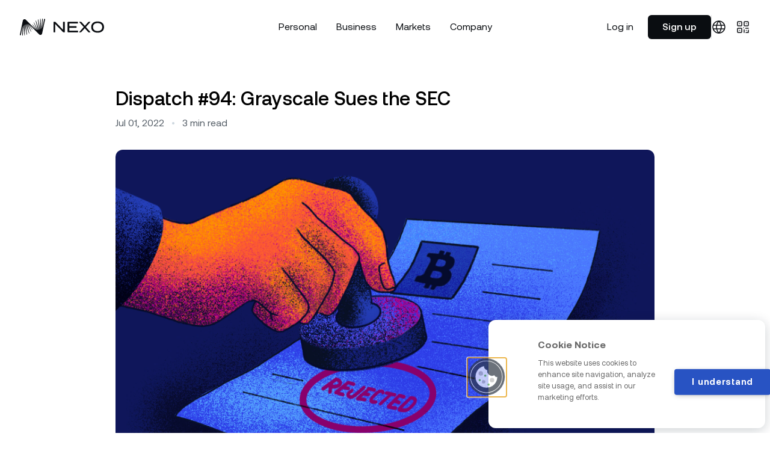

--- FILE ---
content_type: text/html; charset=utf-8
request_url: https://nexo.com/blog/dispatch-94-grayscale-sues-the-sec
body_size: 97316
content:
<!DOCTYPE html><html class="bg-white __variable_d6dd88 scroll-smooth" lang="en"><head><meta charSet="utf-8"/><meta name="viewport" content="width=device-width, initial-scale=1"/><link rel="preload" href="/_next/static/media/042a00f4b3c474b9-s.p.ttf" as="font" crossorigin="" type="font/ttf"/><link rel="preload" href="/_next/static/media/0ddfd6b1e257170f-s.p.ttf" as="font" crossorigin="" type="font/ttf"/><link rel="preload" href="/_next/static/media/a304e72db1b9eeb1-s.p.ttf" as="font" crossorigin="" type="font/ttf"/><link rel="preload" href="/_next/static/media/bf7319866b552d52-s.p.ttf" as="font" crossorigin="" type="font/ttf"/><link rel="preload" href="/_next/static/media/d9908f88b94bd31e-s.p.ttf" as="font" crossorigin="" type="font/ttf"/><link rel="preload" href="/_next/static/media/e326cf415f11af9a-s.p.ttf" as="font" crossorigin="" type="font/ttf"/><link rel="stylesheet" href="/_next/static/css/d67d93e72f95fef5.css" data-precedence="next"/><link rel="stylesheet" href="/_next/static/css/21ce02b3ef9def41.css" data-precedence="next"/><link rel="stylesheet" href="/_next/static/css/01a4748c34ee3248.css" data-precedence="next"/><link rel="stylesheet" href="/_next/static/css/9644be92924a3d45.css" data-precedence="next"/><link rel="preload" as="script" fetchPriority="low" href="/_next/static/chunks/webpack-2d98dcecf7c18efd.js"/><script src="/_next/static/chunks/94ddfe07-2919704fbcd7e2b1.js" async=""></script><script src="/_next/static/chunks/1988-21e74ec11800a900.js" async=""></script><script src="/_next/static/chunks/main-app-9663cc4fc1f36221.js" async=""></script><script src="/_next/static/chunks/846-8298a646cf080027.js" async=""></script><script src="/_next/static/chunks/6396-a8186393c4531b1e.js" async=""></script><script src="/_next/static/chunks/7906-879b61ffad32f8c5.js" async=""></script><script src="/_next/static/chunks/5762-81d2f44b9577ff0a.js" async=""></script><script src="/_next/static/chunks/6726-d64c41dc2918507d.js" async=""></script><script src="/_next/static/chunks/8818-001c5d7ae10e4b82.js" async=""></script><script src="/_next/static/chunks/app/(site)/blog-post/%5B...attrs%5D/page-0874224f7e57b685.js" async=""></script><script src="/_next/static/chunks/app/(site)/layout-f046420ac9a6376e.js" async=""></script><link rel="preload" href="https://nexoio.my.site.com/ESWEnhanceddeployment1710313894118/assets/js/bootstrap.min.js" as="script"/><link rel="preload" href="https://platform.twitter.com/widgets.js" as="script"/><meta name="next-size-adjust" content=""/><title>Dispatch #94: Grayscale Takes Legal Action Against SEC</title><meta name="description" content="A lawsuit around a denied Bitcoin ETF, Powell has no idea on inflation, and DEXes’ surprising resilience."/><meta name="robots" content="index"/><meta name="insight-app-sec-validation" content="f859a4b1-3233-4fb9-98f5-1c9f7273379b"/><link rel="canonical" href="https://nexo.com/blog/dispatch-94-grayscale-sues-the-sec"/><link rel="alternate" hrefLang="x-default" href="https://nexo.com/blog/dispatch-94-grayscale-sues-the-sec"/><link rel="alternate" hrefLang="en" href="https://nexo.com/blog/dispatch-94-grayscale-sues-the-sec"/><meta property="og:title" content="Dispatch #94: Grayscale Sues the SEC"/><meta property="og:description" content="A lawsuit around a denied Bitcoin ETF, Powell has no idea on inflation, and DEXes’ surprising resilience."/><meta property="og:url" content="https://nexo.com/blog/dispatch-94-grayscale-sues-the-sec"/><meta property="og:site_name" content="Nexo"/><meta property="og:image" content="https://content.nexo.com/media/blog-dispatch-cover-issue-094.jpg"/><meta property="og:type" content="article"/><meta property="article:published_time" content="2022-07-01T12:30:00.000Z"/><meta name="twitter:card" content="summary_large_image"/><meta name="twitter:title" content="Dispatch #94: Grayscale Sues the SEC"/><meta name="twitter:description" content="A lawsuit around a denied Bitcoin ETF, Powell has no idea on inflation, and DEXes’ surprising resilience."/><meta name="twitter:image" content="https://content.nexo.com/media/blog-dispatch-cover-issue-094.jpg"/><link rel="icon" href="/favicon.ico" type="image/x-icon" sizes="16x16"/><link rel="icon" href="/icon.svg?84665760bdc38c94" type="image/svg+xml" sizes="any"/><link rel="apple-touch-icon" href="/apple-icon.png?4749ef0a6ce1ccdc" type="image/png" sizes="180x180"/><script type="text/javascript">window.dataLayer = [];
window.addEventListener("error", function (e) {
  window.dataLayer.push({ event: "javascript_error", errorMessage: e.message });
});
window.addEventListener("unhandledrejection", function (e) {
  window.dataLayer.push({ event: "javascript_error", errorMessage: e.reason });
});</script><script type="text/javascript">function gtag(){dataLayer.push(arguments);}
gtag('consent', 'default', {
  ad_storage: "denied",
  analytics_storage: "denied",
  functionality_storage: "denied",
  personalization_storage: "denied",
  security_storage: "denied",
  ad_user_data: "denied",
  ad_personalization: "denied",
  wait_for_update: 500
});</script><script type="text/javascript">!function(){var analytics=window.analytics=window.analytics||[];if(!analytics.initialize)if(analytics.invoked)window.console&&console.error&&console.error("Segment snippet included twice.");else{analytics.invoked=!0;analytics.methods=["trackSubmit","trackClick","trackLink","trackForm","pageview","identify","reset","group","track","ready","alias","debug","page","once","off","on","addSourceMiddleware","addIntegrationMiddleware","setAnonymousId","addDestinationMiddleware"];analytics.factory=function(e){return function(){if(window.analytics.initialized)return window.analytics[e].apply(window.analytics,arguments);var i=Array.prototype.slice.call(arguments);i.unshift(e);analytics.push(i);return analytics}};for(var i=0;i<analytics.methods.length;i++){var key=analytics.methods[i];analytics[key]=analytics.factory(key)}analytics.load=function(key,i){var t=document.createElement("script");t.type="text/javascript";t.async=!0;t.src="https://sa.nexo.com/analytics.js/v1/" + key + "/analytics.min.js";var n=document.getElementsByTagName("script")[0];n.parentNode.insertBefore(t,n);analytics._loadOptions=i};analytics._writeKey="2tJDk4jy8UFKAKapDttA2SldVvoPKvn2";;analytics.SNIPPET_VERSION="4.16.1";
analytics.load("2tJDk4jy8UFKAKapDttA2SldVvoPKvn2");
}}();</script><script type="text/javascript">(()=>{"use strict";const t=[["xs",null],...Object.entries({sm:"600px",md:"900px",lg:"1200px",xl:"1408px",xl2:"1456px",xlg:"1460px"}).map((t=>{let[e,n]=t;return[e,"string"==typeof n?parseInt(n):void 0]}))];function e(t){const e=`; ${document.cookie}`.split(`; ${t}=`);if(2===e.length)return e.pop().split(";").shift()}function n(t,e){let n=arguments.length>2&&void 0!==arguments[2]?arguments[2]:2592e3,i=arguments.length>3&&void 0!==arguments[3]&&arguments[3];const o="utm_data"===t?1200:200;e.length>o&&(e="");const c=window.nxCookieDomain;document.cookie=`${t}=${e}; path=/; max-age=${n}`+(c?`; domain=${c}`:"")+(i?"; SameSite=Strict; Secure":"")}const i=function(t){let e=arguments.length>1&&void 0!==arguments[1]?arguments[1]:2;return String(t).padStart(e,"0")};function o(t){const e=t.getFullYear(),n=i(t.getMonth()+1),o=i(t.getDate()),c=i(t.getHours()),a=i(t.getMinutes()),s=i(t.getSeconds()),r=i(t.getMilliseconds(),3),d=t.getTimezoneOffset(),l=d<=0?"+":"-",u=Math.abs(d);return`${e}-${n}-${o}T${c}:${a}:${s}.${r}${l}${i(Math.floor(u/60))}:${i(u%60)}`}const c="nexo_installation_id",a="nexo_sequence_number",s="nexo_session_id";class r{constructor(t,e){this.apiOrigin=t,this.init=e}getInstallationId(){const t=e(c);if(t)return t;const i=crypto.randomUUID();return n(c,i,31536e3,!0),localStorage.removeItem(a),i}getSequenceNumber(){const t=localStorage.getItem(a);if(t){const e=parseInt(t,10);if(!isNaN(e)&&e<Number.MAX_SAFE_INTEGER){const t=e+1;return localStorage.setItem(a,t.toString()),t}}return localStorage.setItem(a,(0).toString()),0}getSessionId(){const t=e(s)||crypto.randomUUID();return n(s,t,1800,!0),t}sendEvent(t){const e=window.nxUtmData,n={utm_campaign:e?.utm_campaign,utm_source:e?.utm_source,utm_medium:e?.utm_medium,fbclid:e?.fbclid,gclid:e?.gclid,ga_session_id:e?.ga_session_id,ga_session_number:e?.ga_session_number,ga_clientid:e?.ga_clientid,anonymousid:e?.segment_anonymous_id,page_url:window.location.href,page_slug:this.init.pageSlug,language_code:this.init.languageCode,...t,nexo_session_id:this.getSessionId(),originalTimestamp:o(new Date),sn:this.getSequenceNumber(),page_referrer:document.referrer};fetch(`${this.apiOrigin}/api/platform/events/v1/anonymous`,{method:"POST",headers:{"Content-Type":"application/json","X-Nexo-Installation-Id":this.getInstallationId(),"platform-name":"nexocom"},body:JSON.stringify({events:[n]})})}trackPageView(){this.sendEvent({event:"Page Visited",event_name:"Page Visited",type:"screen"})}trackClick(t){this.sendEvent({event:"CTA Clicked",event_name:"CTA Clicked",type:"track",cta_text:t.clickId,cta_type:t.clickType,link_url:t.linkUrl,section_id:t.sectionId})}}const d=window.dataLayer;!function(){let{cookieDomain:i,testData:o,...c}={"cookieDomain":".nexo.com","languageCode":"en","pageSlug":"blog/dispatch-94-grayscale-sues-the-sec","postPublishDate":"2022-07-01T12:30:00.000Z"};window.nxCookieDomain=i;const a=new URLSearchParams(document.location.href.split("?")[1]);if(d.push({event:"page_init",viewportBreakpoints:t,...c}),c.languageCode){const t=function(t){switch(t){case"es-la":return"es_419";case"pt":return"pt_br";case"zh":case"zh-tw":return"zh_cn";case"kk":return"kz";default:return t}}(c.languageCode);t?n("nexo_language_code",t):n("nexo_language_code","",0)}document.referrer.match(/:\/\/(.*\.)?nexo\./)||n("referer",document.referrer);const s=a.get("irclickid");s&&n("irclickid",s);const l=(()=>{let t=!1;return e=>{if(t)return;const n=window.nxUtmData;if(!n)return;const{fbclid:i,fbp:o,ttclid:c,ttp:a,twclid:s,rdt_cid:d}=n;(i&&o&&a||e)&&(window.analytics.page(void 0,void 0,void 0,{context:{fbc:i,fbp:o,ttclid:c,ttp:a,twclid:s,rdt_cid:d}}),function(){const t=window.dataLayer.find((t=>"page_init"===t.event)),e=new r("https://platform.nexo.com",t);e.trackPageView(),document.addEventListener("click",(t=>{const n=t.target;if(!(n&&n instanceof HTMLElement))return;const i=n.closest("[data-click-id]")?.getAttribute("data-click-id")||void 0,o=n.closest("[data-click-type]")?.getAttribute("data-click-type")||void 0,c=n.closest("[data-section-id]")?.getAttribute("data-section-id")||void 0,a=n.closest("a")?.href;(i||a)&&e.trackClick({clickId:i,clickType:o,sectionId:c,linkUrl:a})}))}(),t=!0)}})();function u(t){const i=function(){try{const t=e("utm_data");if(!t)return{};const n=JSON.parse(t);if(n&&"object"==typeof n)return n}catch{}return{}}(),o={...i,...t};window.nxUtmData=o,l(!1);const c=JSON.stringify(i),a=JSON.stringify(o);if(c===a||a.length>1200)return;["utm_campaign","utm_source","utm_medium"].forEach((t=>{const e=o[t];e&&n(t,e)})),n("utm_data",a);const s=new CustomEvent("nexo_utm_data",{detail:o});window.dispatchEvent(s)}function g(t){return new Promise((n=>n(e(t))))}function m(t){return new Promise((e=>{if(!window.gtag)return e();window.gtag("get","G-WCQVMDL2Y6",t,(t=>{t&&t.toString&&e(t.toString()),e()}))}))}setTimeout((()=>l(!0)),1500),u({...["utm_campaign","utm_source","utm_medium","fbclid","gclid","ttclid","twclid","rdt_cid"].reduce(((t,i)=>{const o=a.get(i);if(o)if("fbclid"===i){const a=!(c=o).length||c.startsWith("fb.")?c:`fb.1.${(new Date).getTime()}.${c}`;t[i]=a;const s=e("_fbc");s&&function(t){return t.split(".").pop()}(s)===o||n("_fbc",a)}else t[i]=o;var c;return t}),{}),page_slug:c.pageSlug,language_code:c.languageCode,test_treatment:void 0});let _=[["fbp",()=>g("_fbp")],["fbclid",()=>g("_fbc")],["ttclid",()=>g("ttclid")],["ttp",()=>g("_ttp")],["twclid",async()=>{const t=await g("_twclid");if(!t)return;const e=decodeURIComponent(t);return JSON.parse(e).twclid}],["rdt_cid",()=>g("_rdt_cid")],["ga_clientid",()=>m("client_id")],["ga_session_id",()=>m("session_id")],["ga_session_number",()=>m("session_number")],["segment_anonymous_id",()=>new Promise((t=>t(window.analytics.user?.().anonymousId())))]];const f={};!function t(){_.length&&(_.forEach((t=>{let[e,n]=t;f[e]||(f[e]=n().then((t=>{delete f[e],t&&"string"==typeof t&&(u({[e]:t}),_=_.filter((t=>{let[n]=t;return n!==e})))})).catch((t=>console.error(`Could not poll ${e}:`,t))))})),setTimeout(t,200))}(),o?.forEach((t=>{let{testSlug:i,treatments:o}=t;const c=`nx_test_${i}`,a=e(c),s=o.map((t=>t.treatmentSlug));let r=a&&s.includes(a)?a:void 0;const l=new URL(window.location.href).searchParams.get("v");l&&s.includes(l)&&(r=l),r||(r=function(t){const e=t.reduce(((t,e)=>t+e.trafficAllocation),0),n=Math.random()*e;let i=0;for(const e of t)if(i+=e.trafficAllocation,n<=i)return e;return t[0]}(o).treatmentSlug),a!==r&&n(c,r);const g=`__t__${i}__${r}`;document.documentElement.classList.add(g),d.push({event:"test_view",testSlug:i,treatmentSlug:r}),u({test_treatment:`${i}_${r}`})}))}()})();</script><script type="text/javascript">(function(w,d,s,l,i){w[l]=w[l]||[];w[l].push({'gtm.start':
new Date().getTime(),event:'gtm.js'});var f=d.getElementsByTagName(s)[0],
j=d.createElement(s),dl=l!='dataLayer'?'&l='+l:'';j.async=true;j.src=
'https://www.googletagmanager.com/gtm.js?id='+i+dl;f.parentNode.insertBefore(j,f);
})(window,document,'script','dataLayer','GTM-NWGJNHR');</script><script id="otscript" type="text/javascript"></script><script type="text/javascript">function OptanonWrapper() {}</script><script type="text/javascript">(function(){
var p=window.location.hostname==='nexo.com';
var s=document.getElementById('otscript');
s.src=p?'https://cdn.cookielaw.org/scripttemplates/otSDKStub.js':'https://cdn.cookielaw.org/scripttemplates/otSDKStub.js';
s.setAttribute('data-domain-script',p?'ed428b2a-8f7c-4e2d-b639-49918198ccca':'0197403d-e894-74bf-8269-5115c2b1619a');
})();</script><script type="application/ld+json">{"@context":"https://schema.org","@type":"BlogPosting","headline":"Dispatch #94: Grayscale Sues the SEC","author":{"@type":"Organization","name":"Nexo"},"datePublished":"2022-07-01T12:30:00.000Z","image":"https://content.nexo.com/media/blog-dispatch-cover-issue-094.jpg","mainEntityOfPage":{"@type":"WebPage","@id":"https://nexo.com/blog/dispatch-94-grayscale-sues-the-sec"},"publisher":{"@type":"Organization","name":"Nexo","logo":{"@type":"ImageObject","url":"https://content.nexo.com/logos/nexo-logo.png"}},"description":""}</script><style> div#embedded-messaging { z-index: 100; }  @media (max-width: 768px) { iframe#embeddedMessagingFrame { border-radius: 8px; } } .c-popup-banner a p.text-24.text-balance.font-medium.leading-150 { font-size: 25px; } .c-popup-banner a span.-my-12.inline-flex.gap-8.py-12.transition.duration-2.ease-1 { font-weight: 500; } .s-article a[href*="https://files.nexo.com/nexo-card-report.pdf"] { display: table; min-width: 230px; margin: 2rem auto; padding: 1rem 1.5rem; border-radius: 0.5rem; color: white; font-size: 1.25rem; font-weight: 500; line-height: 1; text-decoration: none; background-color: black; } .s-article a[href*="https://files.nexo.com/nexo-card-report.pdf"]:hover { background-color: #2c333a; }  [lang="zh-tw"] .c-heading-1 { word-break: keep-all; }</style><script src="/_next/static/chunks/polyfills-42372ed130431b0a.js" noModule=""></script></head><body class="is-nav-unwrapped is-nav-drawer-scrolled" data-nav-theme="light"><div hidden=""><!--$--><!--/$--></div><nav class="pointer-events-none fixed left-0 top-0 z-nav flex max-h-full w-full flex-col p-8 pb-24 transition duration-3 ease-out-cubic nh:-translate-y-24 nh:opacity-0 md:pb-8" data-section-id="navbar"><div class="absolute left-0 top-0 z-0 h-40 w-full bg-[hsla(0,0%,100%,0.9)] backdrop-blur-sm transition duration-1 ease-1 mask-nav nd:bg-[hsla(30,50%,5%,0.2)] nu:opacity-0 no:opacity-0"></div><div class="pointer-events-auto relative z-20 w-full overflow-auto border-1 border-[hsla(0,0%,60%,0.08)] bg-[hsla(0,0%,100%,0.9)] backdrop-blur-md transition duration-1 ease-1 nd:border-[hsla(30,10%,50%,0.1)] nd:bg-[hsla(30,50%,5%,0.2)] ndo:bg-gray-950 nu:border-transparent nu:bg-transparent nu:backdrop-blur-0 no:bg-white nh:pointer-events-none rounded-8 light"><div class="sticky top-0 z-10 flex items-center justify-between px-16 py-12 transition duration-2 ease-1 nds:backdrop-blur-md md:px-24 md:py-16"><a class="relative z-20" data-click-id="logo" href="/" data-click-type="link-internal"><svg class="h-[1.375rem] w-auto text-gray-950 transition duration-1 ease-1 nd:text-white md:h-auto" width="140" height="28" viewBox="0 0 220 44" fill="none" data-testid="logo"><path d="M117.333 8.85452V35.1433C117.333 35.4054 117.129 35.6169 116.876 35.6169H114.316C113.659 35.6169 113.029 35.3482 112.563 34.868L92.4236 14.1405V35.1455C92.4236 35.4076 92.2194 35.6191 91.9661 35.6191H88.4575C88.2043 35.6191 88 35.4076 88 35.1455V8.85452C88 8.59242 88.2043 8.38098 88.4575 8.38098H91.8534C92.5109 8.38098 93.1428 8.65189 93.6088 9.13423L112.869 29.0425V8.85452C112.869 8.59242 113.074 8.38098 113.327 8.38098H116.874C117.127 8.38098 117.331 8.59242 117.331 8.85452H117.333Z" fill="currentColor"></path><path d="M151.905 32.0089V35.1455C151.905 35.4076 151.696 35.6191 151.437 35.6191H126.012C125.27 35.6191 124.667 35.0089 124.667 34.2578V9.74223C124.667 8.99112 125.27 8.38098 126.012 8.38098H151.051C151.31 8.38098 151.519 8.59244 151.519 8.85455V11.9911C151.519 12.2533 151.31 12.4647 151.051 12.4647H129.242V19.7423H147.59C147.849 19.7423 148.058 19.9538 148.058 20.2159V23.3525C148.058 23.6146 147.849 23.826 147.59 23.826H129.242V31.5309H151.437C151.696 31.5309 151.905 31.7424 151.905 32.0045V32.0089Z" fill="currentColor"></path><path d="M172.508 21.8448L184.291 35.0376C184.49 35.2601 184.336 35.6191 184.044 35.6191H179.485C179.248 35.6191 179.021 35.5178 178.859 35.3372L169.6 25.0361L160.792 34.7998C160.32 35.3239 159.658 35.6191 158.965 35.6191H155.385C155.092 35.6191 154.938 35.2601 155.137 35.0376L166.883 21.8844L155.255 8.96684C155.054 8.74439 155.208 8.38318 155.502 8.38318H160.059C160.296 8.38318 160.523 8.4845 160.683 8.6629L169.829 18.8097L178.449 9.20691C178.921 8.68052 179.585 8.38098 180.279 8.38098H183.888C184.182 8.38098 184.334 8.74219 184.133 8.96464L172.508 21.8448Z" fill="currentColor"></path><path d="M186.41 22C186.41 12.8676 192.803 7.33334 203.165 7.33334C213.527 7.33334 219.918 12.8676 219.918 22C219.918 31.1325 213.525 36.6667 203.165 36.6667C192.806 36.6667 186.41 31.1325 186.41 22ZM215.181 22C215.181 15.2804 210.482 11.5232 203.165 11.5232C195.848 11.5232 191.111 15.2782 191.111 22C191.111 28.7219 195.809 32.4768 203.165 32.4768C210.521 32.4768 215.181 28.7219 215.181 22Z" fill="currentColor"></path><path d="M65.8812 1.2012C65.7841 1.0516 65.6386 0.950401 65.4709 0.915201L63.8652 0.571995C63.552 0.571995 63.305 0.783194 63.2653 1.07359L59.1186 22.8492C59.0392 23.1264 58.5936 23.0736 58.6157 22.77V22.7612L59.8906 0.620395C59.8906 0.303595 59.6568 0.0483946 59.3568 0.0219946C59.22 0.00439463 59.0657 0 58.8936 0C58.5936 0 58.351 0.228799 58.3245 0.527999L56.1189 26.1096C56.1012 26.4308 55.6645 26.4132 55.6336 26.1228L54.2396 0.857999C54.2176 0.589599 54.0014 0.387195 53.6485 0.387195C53.6397 0.387195 53.3088 0.44 53.3088 0.44C53.0618 0.4664 52.8721 0.686395 52.8721 0.950395L53.2868 27.9752C53.278 28.2744 52.8501 28.3096 52.7971 28.0016L48.3108 2.5212C48.2711 2.2352 48.0329 2.0284 47.7461 2.0284C47.6755 2.0284 47.605 2.0416 47.4594 2.1032C47.1859 2.2132 47.0403 2.46399 47.0888 2.71039L50.512 29.282C50.5341 29.5812 50.1106 29.6648 50.0224 29.3788L42.3202 5.6364C42.2319 5.412 42.029 5.2712 41.7952 5.2712C41.6805 5.2712 41.5702 5.3064 41.482 5.3724C41.3232 5.478 41.2394 5.6408 41.2614 5.9664L47.5432 29.7484C47.605 30.03 47.2168 30.1708 47.0712 29.9024L47.058 29.876L37.1545 10.1068C37.0751 9.9484 36.9207 9.8516 36.7486 9.8516C36.6163 9.8516 36.4884 9.9088 36.4089 10.0012C36.3251 10.0804 36.281 10.1948 36.281 10.3136C36.281 10.34 36.3031 10.472 36.3119 10.494L44.6273 29.5196C44.7552 29.7924 44.3714 30.008 44.1906 29.7572L44.1641 29.7176L33.5945 15.0304C33.5107 14.9292 33.3916 14.872 33.2681 14.872C33.2328 14.872 33.0563 14.9424 33.0254 14.96C32.9284 15.026 32.8755 15.1316 32.8755 15.2548C32.8755 15.29 32.9196 15.4484 32.9416 15.4792L40.9482 27.6452C41.1114 27.9004 40.7674 28.1732 40.5468 27.9532C40.5468 27.9532 15.4903 2.7368 15.4771 2.7368C15.4771 2.7368 15.4771 2.7368 15.4771 2.7412C14.5948 1.9008 13.4434 1.4388 12.2347 1.4388C10.1129 1.4388 8.30863 2.8952 7.84544 4.9808L0.0108815 42.306C-0.0244094 42.4776 0.00647011 42.6536 0.10352 42.7988C0.20057 42.9484 0.346144 43.0496 0.518187 43.0848L2.12392 43.428C2.43271 43.428 2.67975 43.2168 2.72386 42.9264L6.86612 21.1596C6.94112 20.8692 7.39548 20.922 7.37784 21.2344L6.10296 43.384C6.10296 43.7008 6.33676 43.956 6.64114 43.9824C6.75584 44 6.88818 44 7.00287 44C7.02052 44 7.09551 44 7.10434 44C7.3999 44 7.64693 43.7712 7.6734 43.472L9.87908 17.8948C9.89672 17.5648 10.3511 17.5824 10.3731 17.8948L11.7583 43.1464C11.7804 43.4148 11.9965 43.6172 12.3494 43.6172C12.3583 43.6172 12.6891 43.5644 12.6891 43.5644C12.9361 43.538 13.1258 43.318 13.1258 43.054L12.7068 16.038C12.7068 15.7256 13.1435 15.6904 13.2008 15.9984L17.6872 41.4788C17.7269 41.7648 17.9651 41.9716 18.2518 41.9716C18.3224 41.9716 18.393 41.9584 18.5386 41.8968C18.8077 41.7912 18.9576 41.5404 18.9091 41.2896L15.4815 14.7312C15.4462 14.4232 15.8829 14.3308 15.9756 14.6212V14.63L23.6778 38.3592C23.766 38.5836 23.9689 38.7288 24.2027 38.7288C24.3174 38.7288 24.4277 38.6936 24.5159 38.6276C24.6748 38.522 24.7586 38.3592 24.7365 38.0292L18.4547 14.256C18.3797 13.9612 18.7812 13.816 18.9268 14.0888L28.8391 33.8844C28.9185 34.0384 29.0729 34.1352 29.2449 34.1352C29.3773 34.1352 29.5052 34.078 29.5846 33.9856C29.664 33.9064 29.7125 33.792 29.7125 33.6732C29.7125 33.6468 29.6905 33.5148 29.6816 33.4928L21.3662 14.4672C21.2383 14.1944 21.6221 13.9788 21.803 14.2296L21.825 14.2604L32.399 28.9564C32.4828 29.0576 32.602 29.1148 32.7255 29.1148C32.7608 29.1148 32.9372 29.0444 32.9637 29.0268C33.0651 28.9608 33.1181 28.8552 33.1181 28.7276C33.1181 28.6924 33.074 28.534 33.0519 28.5032L25.0453 16.3372C24.8821 16.082 25.2262 15.8136 25.4423 16.0248C49.4268 39.9344 50.4944 41.2412 50.5164 41.2412C50.5164 41.2412 50.5164 41.2412 50.5164 41.2368C51.3987 42.0772 52.5501 42.5392 53.7588 42.5392C55.8762 42.5392 57.6805 41.0828 58.1481 38.9972L65.9827 1.6808C66.0179 1.5092 65.9871 1.3332 65.89 1.188L65.8812 1.2012Z" fill="currentColor"></path></svg></a><div class="relative z-20 flex gap-24"><div class="hidden items-center md:flex"><a class="c-interactive-text px-24 py-8 text-16 leading-150" href="https://platform.nexo.com/" target="_blank" data-click-type="link-platform">Log in</a><a class="SmallButton_button__JsHd0" data-click-id="small-button" href="https://platform.nexo.com/register" target="_blank" data-click-type="link-platform-signup">Sign up</a></div><hr class="hidden h-auto border-l-1 border-[hsla(0,0%,50%,0.2)] transition duration-1 ease-1 nd:border-[hsla(0,0%,100%,0.2)] md:block"/><div class="-mx-8 hidden items-center gap-8 md:flex"><div class="c-interactive-text p-8" aria-haspopup="true" aria-expanded="false"><svg width="24" height="24" viewBox="0 0 24 24" fill="none"><path d="M12 2C14.5013 4.73835 15.9228 8.29203 16 12C15.9228 15.708 14.5013 19.2616 12 22M12 2C9.49872 4.73835 8.07725 8.29203 8 12C8.07725 15.708 9.49872 19.2616 12 22M12 2C6.47715 2 2 6.47715 2 12C2 17.5228 6.47715 22 12 22M12 2C17.5228 2 22 6.47715 22 12C22 17.5228 17.5228 22 12 22M2.50002 9H21.5M2.5 15H21.5" stroke="currentColor" stroke-width="1.5" stroke-linecap="round" stroke-linejoin="round"></path></svg></div><div class="c-interactive-text p-8" aria-haspopup="true" aria-expanded="false"><svg width="24" height="24" viewBox="0 0 24 24" fill="none"><path d="M6.5 6.5H6.51M17.5 6.5H17.51M6.5 17.5H6.51M13 13H13.01M17.5 17.5H17.51M17 21H21V17M14 16.5V21M21 14H16.5M15.6 10H19.4C19.9601 10 20.2401 10 20.454 9.89101C20.6422 9.79513 20.7951 9.64215 20.891 9.45399C21 9.24008 21 8.96005 21 8.4V4.6C21 4.03995 21 3.75992 20.891 3.54601C20.7951 3.35785 20.6422 3.20487 20.454 3.10899C20.2401 3 19.9601 3 19.4 3H15.6C15.0399 3 14.7599 3 14.546 3.10899C14.3578 3.20487 14.2049 3.35785 14.109 3.54601C14 3.75992 14 4.03995 14 4.6V8.4C14 8.96005 14 9.24008 14.109 9.45399C14.2049 9.64215 14.3578 9.79513 14.546 9.89101C14.7599 10 15.0399 10 15.6 10ZM4.6 10H8.4C8.96005 10 9.24008 10 9.45399 9.89101C9.64215 9.79513 9.79513 9.64215 9.89101 9.45399C10 9.24008 10 8.96005 10 8.4V4.6C10 4.03995 10 3.75992 9.89101 3.54601C9.79513 3.35785 9.64215 3.20487 9.45399 3.10899C9.24008 3 8.96005 3 8.4 3H4.6C4.03995 3 3.75992 3 3.54601 3.10899C3.35785 3.20487 3.20487 3.35785 3.10899 3.54601C3 3.75992 3 4.03995 3 4.6V8.4C3 8.96005 3 9.24008 3.10899 9.45399C3.20487 9.64215 3.35785 9.79513 3.54601 9.89101C3.75992 10 4.03995 10 4.6 10ZM4.6 21H8.4C8.96005 21 9.24008 21 9.45399 20.891C9.64215 20.7951 9.79513 20.6422 9.89101 20.454C10 20.2401 10 19.9601 10 19.4V15.6C10 15.0399 10 14.7599 9.89101 14.546C9.79513 14.3578 9.64215 14.2049 9.45399 14.109C9.24008 14 8.96005 14 8.4 14H4.6C4.03995 14 3.75992 14 3.54601 14.109C3.35785 14.2049 3.20487 14.3578 3.10899 14.546C3 14.7599 3 15.0399 3 15.6V19.4C3 19.9601 3 20.2401 3.10899 20.454C3.20487 20.6422 3.35785 20.7951 3.54601 20.891C3.75992 21 4.03995 21 4.6 21Z" stroke="currentColor" stroke-width="1.5" stroke-linecap="round" stroke-linejoin="round"></path></svg></div></div><div class="flex items-center gap-12 md:hidden"><a class="flex items-center gap-6 rounded-8 border-1 border-[rgba(0,0,0,0.1)] p-8 py-4 text-gray-800 active:bg-gray-100 nd:border-[rgba(255,255,255,0.2)] nd:text-gray-75" href="https://app.adjust.com/538tuyd?campaign=direct&amp;adgroup=" target="_blank" data-click-type="link-app"><svg width="19" height="23" viewBox="0 0 19 23" fill="none" class="w-16"><path d="M15.5748 11.9398C15.5748 10.123 16.4095 8.79716 18.0299 7.76599C17.097 6.44019 15.7221 5.75274 13.9052 5.60543C12.1375 5.45812 10.2225 6.5875 9.53503 6.5875C8.79848 6.5875 7.12895 5.65453 5.80316 5.65453C3.05336 5.70364 0.15625 7.81509 0.15625 12.1853C0.15625 13.462 0.352664 14.7878 0.8437 16.1627C1.48205 17.9795 3.74081 22.3988 6.09778 22.3006C7.32537 22.3006 8.20923 21.4168 9.82965 21.4168C11.401 21.4168 12.1866 22.3006 13.5615 22.3006C15.9676 22.3006 18.0299 18.2741 18.6192 16.4573C15.4275 14.9351 15.5748 12.038 15.5748 11.9398ZM12.825 3.88681C14.1508 2.31549 14.0035 0.842385 14.0035 0.302246C12.825 0.400453 11.4501 1.13701 10.6644 2.02087C9.78055 3.00294 9.28951 4.23053 9.38772 5.55633C10.6644 5.65453 11.8429 5.01619 12.825 3.88681Z" fill="currentColor"></path></svg><svg width="21" height="23" viewBox="0 0 21 23" fill="none" class="w-16" style="transform:scale(0.9) translateY(2px)"><path d="M13.2227 10.3999L15.8008 7.82178L3.72656 0.86084L13.2227 10.3999ZM1.27734 0.302246C0.71875 0.603027 0.332031 1.16162 0.332031 1.84912L0.332031 20.7983C0.332031 21.4858 0.71875 22.0444 1.27734 22.3022L12.2773 11.3022L1.27734 0.302246ZM19.5391 10.0132L17.0039 8.55225L14.168 11.3022L17.0039 14.0952L19.582 12.6343C20.3555 12.0327 20.3555 10.6147 19.5391 10.0132ZM3.72656 21.7437L15.8008 14.8257L13.2227 12.2476L3.72656 21.7437Z" fill="currentColor"></path></svg></a><button class="-m-12 -mr-[0.9375rem] flex items-center p-12 text-gray-950 nd:text-white" aria-haspopup="true" aria-expanded="false"><svg class="mobile-icon" width="24" height="24" viewBox="0 0 24 24" fill="currentColor"><rect x="2" y="7.25" width="20" height="1.5" rx="0.75"></rect><rect x="2" y="15.25" width="20" height="1.5" rx="0.75"></rect></svg></button></div></div><ul class="absolute left-0 top-0 z-10 hidden w-full items-center pl-[12rem] md:flex lg:justify-center lg:pl-0"><li><div class="c-interactive-text block cursor-default px-16 py-24 text-16 leading-150" aria-haspopup="true" aria-expanded="false">Personal</div></li><li><div class="c-interactive-text block cursor-default px-16 py-24 text-16 leading-150" aria-haspopup="true" aria-expanded="false">Business</div></li><li><div class="c-interactive-text block cursor-default px-16 py-24 text-16 leading-150" aria-haspopup="true" aria-expanded="false">Markets</div></li><li><div class="c-interactive-text block cursor-default px-16 py-24 text-16 leading-150" aria-haspopup="true" aria-expanded="false">Company</div></li></ul></div><div class="relative overflow-hidden transition-all duration-3 ease-out-cubic" style="height:0"><div><div class="border-t-1 border-gray-75 opacity-0 transition duration-1 ease-1 nd:border-gray-900 no:opacity-100"><div class="inset-x-0 top-0 transition duration-2 ease-1 absolute hidden pt-[1px] md:block pointer-events-none opacity-0" data-section-id="drawer--personal"><div class="c-container grid grid-cols-4"><div class="col-span-1 py-40 pr-24"><span class="mb-8 block text-20 font-medium leading-150 text-gray-950 nd:text-white" style="--anim-delay:0ms">Get started</span><p class="text-16 leading-150 text-gray-600 nd:text-gray-100" style="--anim-delay:50ms">Buy BTC, ETH, and over 100 other digital assets and start earning interest.</p><a class="c-button c-button--primary c-button--regular mt-24" style="--anim-delay:100ms" data-click-id="button--primary" href="/buy-crypto" data-click-type="link-internal"><div class="c-button__text">Buy assets</div><div class="c-button__icon"><svg width="24" height="24" viewBox="0 0 24 24" fill="none"><path d="M5 12H19M19 12L12 5M19 12L12 19" stroke="currentColor" stroke-width="1.5" stroke-linecap="round" stroke-linejoin="round"></path></svg></div></a></div><div class="col-span-3 border-l-1 border-gray-75 py-40 pl-24 transition duration-1 ease-1 nd:border-gray-900"><div class="grid grid-cols-3 gap-24"><div><span class="mb-8 block pl-16 text-20 font-medium leading-150 text-indigo-500" style="--anim-delay:125ms">Grow your savings</span><ul><li><a class="flex rounded-8 p-16 transition duration-2 ease-1 hover:bg-indigo-50 nd:hover:bg-gray-900 lg:pr-24" style="--anim-delay:150ms" href="/earn-crypto" data-click-type="link-internal"><svg width="24" height="24" viewBox="0 0 24 24" fill="none" class="mr-16 hidden shrink-0 nd:text-white lg:block"><path d="M11 3H7.8C6.11984 3 5.27976 3 4.63803 3.32698C4.07354 3.6146 3.6146 4.07354 3.32698 4.63803C3 5.27976 3 6.11984 3 7.8V16.2C3 17.8802 3 18.7202 3.32698 19.362C3.6146 19.9265 4.07354 20.3854 4.63803 20.673C5.27976 21 6.11984 21 7.8 21H16.2C17.8802 21 18.7202 21 19.362 20.673C19.9265 20.3854 20.3854 19.9265 20.673 19.362C21 18.7202 21 17.8802 21 16.2V13M12 8H16V12M15.5 3.5V2M19.4393 4.56066L20.5 3.5M20.5103 8.5H22.0103M3 13.3471C3.65194 13.4478 4.31987 13.5 5 13.5C9.38636 13.5 13.2653 11.3276 15.6197 8" stroke="currentColor" stroke-width="1.5" stroke-linecap="round" stroke-linejoin="round"></path></svg><div><span class="mb-4 block text-16 leading-150 text-gray-950 nd:text-white">Flexible Savings</span><span class="block text-balance text-14 leading-150 text-gray-600 nd:text-gray-100">Earn interest with daily payouts and no lock-ups.</span></div></a></li><li><a class="flex rounded-8 p-16 transition duration-2 ease-1 hover:bg-indigo-50 nd:hover:bg-gray-900 lg:pr-24" style="--anim-delay:200ms" href="/fixed-term-savings" data-click-type="link-internal"><svg width="24" height="24" viewBox="0 0 24 24" fill="none" class="mr-16 hidden shrink-0 nd:text-white lg:block"><path d="M21 10H3M16 2V6M8 2V6M7.8 22H16.2C17.8802 22 18.7202 22 19.362 21.673C19.9265 21.3854 20.3854 20.9265 20.673 20.362C21 19.7202 21 18.8802 21 17.2V8.8C21 7.11984 21 6.27976 20.673 5.63803C20.3854 5.07354 19.9265 4.6146 19.362 4.32698C18.7202 4 17.8802 4 16.2 4H7.8C6.11984 4 5.27976 4 4.63803 4.32698C4.07354 4.6146 3.6146 5.07354 3.32698 5.63803C3 6.27976 3 7.11984 3 8.8V17.2C3 18.8802 3 19.7202 3.32698 20.362C3.6146 20.9265 4.07354 21.3854 4.63803 21.673C5.27976 22 6.11984 22 7.8 22Z" stroke="currentColor" stroke-width="1.5" stroke-linecap="round" stroke-linejoin="round"></path></svg><div><span class="mb-4 block text-16 leading-150 text-gray-950 nd:text-white">Fixed-term Savings</span><span class="block text-balance text-14 leading-150 text-gray-600 nd:text-gray-100">Earn more interest for longer periods of up to 12 months.</span></div></a></li><li><a class="flex rounded-8 p-16 transition duration-2 ease-1 hover:bg-indigo-50 nd:hover:bg-gray-900 lg:pr-24" style="--anim-delay:250ms" href="/dual-investment" data-click-type="link-internal"><svg width="24" height="24" viewBox="0 0 24 24" fill="none" class="mr-16 hidden shrink-0 nd:text-white lg:block"><path d="M17 4V20M17 20L13 16M17 20L21 16M7 20V4M7 4L3 8M7 4L11 8" stroke="currentColor" stroke-width="1.5" stroke-linecap="round" stroke-linejoin="round"></path></svg><div><span class="mb-4 block text-16 leading-150 text-gray-950 nd:text-white">Dual Investment</span><span class="block text-balance text-14 leading-150 text-gray-600 nd:text-gray-100">Earn high yield while buying low and selling high.</span></div></a></li></ul></div><div><span class="mb-8 block pl-16 text-20 font-medium leading-150 text-indigo-500" style="--anim-delay:175ms">Manage your assets</span><ul><li><a class="flex rounded-8 p-16 transition duration-2 ease-1 hover:bg-indigo-50 nd:hover:bg-gray-900 lg:pr-24" style="--anim-delay:225ms" href="/exchange" data-click-type="link-internal"><svg width="24" height="24" viewBox="0 0 24 24" fill="none" class="mr-16 hidden shrink-0 nd:text-white lg:block"><path d="M6 6L8 4M8 4L6 2M8 4H6C3.79086 4 2 5.79086 2 8M18 18L16 20M16 20L18 22M16 20H18C20.2091 20 22 18.2091 22 16M10.189 6.5C10.8551 3.91216 13.2042 2 16 2C19.3137 2 22 4.68629 22 8C22 10.7957 20.0879 13.1449 17.5001 13.811M14 16C14 19.3137 11.3137 22 8 22C4.68629 22 2 19.3137 2 16C2 12.6863 4.68629 10 8 10C11.3137 10 14 12.6863 14 16Z" stroke="currentColor" stroke-width="1.5" stroke-linecap="round" stroke-linejoin="round"></path></svg><div><span class="mb-4 block text-16 leading-150 text-gray-950 nd:text-white">Exchange</span><span class="block text-balance text-14 leading-150 text-gray-600 nd:text-gray-100">Swap over 100 digital assets with just a tap.</span></div></a></li><li><a class="flex rounded-8 p-16 transition duration-2 ease-1 hover:bg-indigo-50 nd:hover:bg-gray-900 lg:pr-24" style="--anim-delay:275ms" href="/borrow" data-click-type="link-internal"><svg width="24" height="24" viewBox="0 0 24 24" fill="none" class="mr-16 hidden shrink-0 nd:text-white lg:block"><path d="M13.5295 8.35186C12.9571 8.75995 12.2566 9 11.5 9C9.567 9 8 7.433 8 5.5C8 3.567 9.567 2 11.5 2C12.753 2 13.8522 2.65842 14.4705 3.64814M6 20.0872H8.61029C8.95063 20.0872 9.28888 20.1277 9.61881 20.2086L12.3769 20.8789C12.9753 21.0247 13.5988 21.0388 14.2035 20.9214L17.253 20.3281C18.0585 20.1712 18.7996 19.7854 19.3803 19.2205L21.5379 17.1217C22.154 16.5234 22.154 15.5524 21.5379 14.9531C20.9832 14.4134 20.1047 14.3527 19.4771 14.8103L16.9626 16.6449C16.6025 16.9081 16.1643 17.0498 15.7137 17.0498H13.2855L14.8311 17.0498C15.7022 17.0498 16.4079 16.3633 16.4079 15.5159V15.2091C16.4079 14.5055 15.9156 13.892 15.2141 13.7219L12.8286 13.1417C12.4404 13.0476 12.0428 13 11.6431 13C10.6783 13 8.93189 13.7988 8.93189 13.7988L6 15.0249M20 6.5C20 8.433 18.433 10 16.5 10C14.567 10 13 8.433 13 6.5C13 4.567 14.567 3 16.5 3C18.433 3 20 4.567 20 6.5ZM2 14.6L2 20.4C2 20.9601 2 21.2401 2.10899 21.454C2.20487 21.6422 2.35785 21.7951 2.54601 21.891C2.75992 22 3.03995 22 3.6 22H4.4C4.96005 22 5.24008 22 5.45399 21.891C5.64215 21.7951 5.79513 21.6422 5.89101 21.454C6 21.2401 6 20.9601 6 20.4V14.6C6 14.0399 6 13.7599 5.89101 13.546C5.79513 13.3578 5.64215 13.2049 5.45399 13.109C5.24008 13 4.96005 13 4.4 13L3.6 13C3.03995 13 2.75992 13 2.54601 13.109C2.35785 13.2049 2.20487 13.3578 2.10899 13.546C2 13.7599 2 14.0399 2 14.6Z" stroke="currentColor" stroke-width="1.5" stroke-linecap="round" stroke-linejoin="round"></path></svg><div><span class="mb-4 block text-16 leading-150 text-gray-950 nd:text-white">Credit Line</span><span class="block text-balance text-14 leading-150 text-gray-600 nd:text-gray-100">Borrow funds without selling your digital assets.</span></div></a></li><li><a class="flex rounded-8 p-16 transition duration-2 ease-1 hover:bg-indigo-50 nd:hover:bg-gray-900 lg:pr-24" style="--anim-delay:325ms" href="/zero-interest-credit" data-click-type="link-internal"><svg width="24" height="24" viewBox="0 0 24 24" fill="none" class="mr-16 hidden shrink-0 nd:text-white lg:block"><path d="M13 5C13 6.10457 10.5376 7 7.5 7C4.46243 7 2 6.10457 2 5M13 5C13 3.89543 10.5376 3 7.5 3C4.46243 3 2 3.89543 2 5M13 5V6.5M2 5V17C2 18.1046 4.46243 19 7.5 19M7.5 11C7.33145 11 7.16468 10.9972 7 10.9918C4.19675 10.9 2 10.0433 2 9M7.5 15C4.46243 15 2 14.1046 2 13M22 11.5C22 12.6046 19.5376 13.5 16.5 13.5C13.4624 13.5 11 12.6046 11 11.5M22 11.5C22 10.3954 19.5376 9.5 16.5 9.5C13.4624 9.5 11 10.3954 11 11.5M22 11.5V19C22 20.1046 19.5376 21 16.5 21C13.4624 21 11 20.1046 11 19V11.5M22 15.25C22 16.3546 19.5376 17.25 16.5 17.25C13.4624 17.25 11 16.3546 11 15.25" stroke="currentColor" stroke-width="1.5" stroke-linecap="round" stroke-linejoin="round"></path></svg><div><span class="mb-4 block text-16 leading-150 text-gray-950 nd:text-white">Zero-interest Credit</span><span class="block text-balance text-14 leading-150 text-gray-600 nd:text-gray-100">Borrow at zero interest and zero fees.</span></div></a></li><li><a class="flex rounded-8 p-16 transition duration-2 ease-1 hover:bg-indigo-50 nd:hover:bg-gray-900 lg:pr-24" style="--anim-delay:0ms" href="/futures" data-click-type="link-internal"><svg width="24" height="24" viewBox="0 0 24 24" fill="none" class="mr-16 hidden shrink-0 nd:text-white lg:block"><path d="M21 21H6.2C5.07989 21 4.51984 21 4.09202 20.782C3.71569 20.5903 3.40973 20.2843 3.21799 19.908C3 19.4802 3 18.9201 3 17.8V3M7 13.5V17.5M11.5 10V14.5M16 5.5V10.5M20.5 5.5V17.5" stroke="currentColor" stroke-width="1.5" stroke-linecap="round" stroke-linejoin="round"></path></svg><div><span class="mb-4 block text-16 leading-150 text-gray-950 nd:text-white">Futures</span><span class="block text-balance text-14 leading-150 text-gray-600 nd:text-gray-100">Capitalize on uptrends &amp; downtrends with perpetuals.</span></div></a></li></ul></div><div><span class="mb-8 block pl-16 text-20 font-medium leading-150 text-indigo-500" style="--anim-delay:250ms">Spend anywhere</span><ul><li><a class="flex rounded-8 p-16 transition duration-2 ease-1 hover:bg-indigo-50 nd:hover:bg-gray-900 lg:pr-24" style="--anim-delay:300ms" href="/crypto-card" data-click-type="link-internal"><svg width="24" height="24" viewBox="0 0 24 24" fill="none" class="mr-16 hidden shrink-0 nd:text-white lg:block"><path d="M22 10H2M11 14H6M2 8.2L2 15.8C2 16.9201 2 17.4802 2.21799 17.908C2.40973 18.2843 2.71569 18.5903 3.09202 18.782C3.51984 19 4.07989 19 5.2 19L18.8 19C19.9201 19 20.4802 19 20.908 18.782C21.2843 18.5903 21.5903 18.2843 21.782 17.908C22 17.4802 22 16.9201 22 15.8V8.2C22 7.0799 22 6.51984 21.782 6.09202C21.5903 5.7157 21.2843 5.40974 20.908 5.21799C20.4802 5 19.9201 5 18.8 5L5.2 5C4.0799 5 3.51984 5 3.09202 5.21799C2.7157 5.40973 2.40973 5.71569 2.21799 6.09202C2 6.51984 2 7.07989 2 8.2Z" stroke="currentColor" stroke-width="1.5" stroke-linecap="round" stroke-linejoin="round"></path></svg><div><span class="mb-4 block text-16 leading-150 text-gray-950 nd:text-white">Nexo Card</span><span class="block text-balance text-14 leading-150 text-gray-600 nd:text-gray-100">Spend while earning interest and receiving cashback.</span></div></a></li></ul></div></div><div class="mt-24 grid grid-cols-2 gap-24"><a class="group relative col-span-1 flex flex-col justify-between overflow-hidden rounded-8 bg-gray-900 bg-cover bg-right p-24" style="background-image:url(https://content.nexo.com/media/navbar-private-clients.jpg);--anim-delay:300ms" href="/private-clients" data-click-type="link-internal"><span class="mb-16 block text-18 leading-150 text-white">Private Clients</span><p class="max-w-[27ch] text-14 leading-150 text-gray-75">Accounts above $100,000 unlock access to bespoke assistance from a relationship manager.</p><div class="pointer-events-none absolute left-0 top-0 h-full w-full bg-[rgba(117,104,89,0.2)] opacity-0 mix-blend-screen transition duration-2 ease-1 group-hover:opacity-100"><div class="absolute left-0 top-0 h-full w-2/5 -translate-x-[120%] -skew-x-[20deg] transform bg-[rgb(253,231,178,0.07)] blur-lg transition ease-out-cubic group-hover:translate-x-[280%] group-hover:duration-3"></div></div></a><a class="group relative col-span-1 flex flex-col justify-between overflow-hidden rounded-8 bg-gray-900 bg-cover bg-right p-24" style="background-image:url(https://content.nexo.com/media/navbar-personal-loyalty-program.png);--anim-delay:350ms" href="/loyalty" data-click-type="link-internal"><span class="mb-16 block text-18 leading-150 text-white">Loyalty Program</span><p class="max-w-[27ch] text-14 leading-150 text-gray-75">Unlock higher savings rates, lower borrowing rates, and more.</p><div class="pointer-events-none absolute left-0 top-0 h-full w-full bg-[rgba(117,104,89,0.2)] opacity-0 mix-blend-screen transition duration-2 ease-1 group-hover:opacity-100"><div class="absolute left-0 top-0 h-full w-2/5 -translate-x-[120%] -skew-x-[20deg] transform bg-[rgb(253,231,178,0.07)] blur-lg transition ease-out-cubic group-hover:translate-x-[280%] group-hover:duration-3"></div></div></a></div></div></div></div><div class="inset-x-0 top-0 transition duration-2 ease-1 absolute hidden pt-[1px] md:block pointer-events-none opacity-0" data-section-id="drawer--business"><div class="c-container-small grid grid-cols-3"><div class="col-span-1 py-40 pr-24"><span class="mb-8 block text-20 font-medium leading-150 text-gray-950 nd:text-white" style="--anim-delay:0ms">Grow your business</span><p class="text-16 leading-150 text-gray-600 nd:text-gray-100" style="--anim-delay:50ms">Discover the many ways Nexo’s solutions empower businesses looking to expand their digital assets portfolio.</p></div><div class="col-span-2 grid grid-cols-2 gap-24 border-l-1 border-gray-75 py-24 pl-24 transition duration-1 ease-1 nd:border-gray-900"><a class="flex rounded-8 p-16 pr-24 transition duration-2 ease-1 hover:bg-indigo-50 nd:hover:bg-gray-900" style="--anim-delay:75ms" href="/corporate-account" data-click-type="link-internal"><svg width="24" height="24" viewBox="0 0 24 24" fill="none" class="mr-16 shrink-0 nd:text-white"><path d="M8 21V7C8 6.07003 8 5.60504 8.10222 5.22354C8.37962 4.18827 9.18827 3.37962 10.2235 3.10222C10.605 3 11.07 3 12 3C12.93 3 13.395 3 13.7765 3.10222C14.8117 3.37962 15.6204 4.18827 15.8978 5.22354C16 5.60504 16 6.07003 16 7V21M5.2 21H18.8C19.9201 21 20.4802 21 20.908 20.782C21.2843 20.5903 21.5903 20.2843 21.782 19.908C22 19.4802 22 18.9201 22 17.8V10.2C22 9.07989 22 8.51984 21.782 8.09202C21.5903 7.71569 21.2843 7.40973 20.908 7.21799C20.4802 7 19.9201 7 18.8 7H5.2C4.07989 7 3.51984 7 3.09202 7.21799C2.71569 7.40973 2.40973 7.71569 2.21799 8.09202C2 8.51984 2 9.07989 2 10.2V17.8C2 18.9201 2 19.4802 2.21799 19.908C2.40973 20.2843 2.71569 20.5903 3.09202 20.782C3.51984 21 4.0799 21 5.2 21Z" stroke="currentColor" stroke-width="1.5" stroke-linecap="round" stroke-linejoin="round"></path></svg><div><span class="mb-4 block text-16 leading-150 text-gray-950 nd:text-white">Corporate Accounts</span><span class="block text-14 leading-150 text-gray-600 nd:text-gray-100">Create a corporate account for your business or family office.</span></div></a><a class="flex rounded-8 p-16 pr-24 transition duration-2 ease-1 hover:bg-indigo-50 nd:hover:bg-gray-900" style="--anim-delay:100ms" href="/prime" data-click-type="link-internal"><svg width="24" height="24" viewBox="0 0 24 24" fill="none" class="mr-16 shrink-0 nd:text-white"><path d="M5 9.00002V17M9.5 9.00002V17M14.5 9.00002V17M19 9.00002V17M3 18.6L3 19.4C3 19.9601 3 20.2401 3.10899 20.454C3.20487 20.6422 3.35785 20.7952 3.54601 20.891C3.75992 21 4.03995 21 4.6 21H19.4C19.9601 21 20.2401 21 20.454 20.891C20.6422 20.7952 20.7951 20.6422 20.891 20.454C21 20.2401 21 19.9601 21 19.4V18.6C21 18.04 21 17.7599 20.891 17.546C20.7951 17.3579 20.6422 17.2049 20.454 17.109C20.2401 17 19.9601 17 19.4 17H4.6C4.03995 17 3.75992 17 3.54601 17.109C3.35785 17.2049 3.20487 17.3579 3.10899 17.546C3 17.7599 3 18.04 3 18.6ZM11.6529 3.07715L4.25291 4.7216C3.80585 4.82094 3.58232 4.87062 3.41546 4.99082C3.26829 5.09685 3.15273 5.24092 3.08115 5.40759C3 5.59654 3 5.82553 3 6.28349L3 7.40002C3 7.96007 3 8.2401 3.10899 8.45401C3.20487 8.64217 3.35785 8.79515 3.54601 8.89103C3.75992 9.00002 4.03995 9.00002 4.6 9.00002H19.4C19.9601 9.00002 20.2401 9.00002 20.454 8.89103C20.6422 8.79515 20.7951 8.64217 20.891 8.45401C21 8.2401 21 7.96007 21 7.40002V6.2835C21 5.82553 21 5.59655 20.9188 5.40759C20.8473 5.24092 20.7317 5.09685 20.5845 4.99082C20.4177 4.87062 20.1942 4.82094 19.7471 4.7216L12.3471 3.07715C12.2176 3.04837 12.1528 3.03398 12.0874 3.02824C12.0292 3.02314 11.9708 3.02314 11.9126 3.02824C11.8472 3.03398 11.7824 3.04837 11.6529 3.07715Z" stroke="currentColor" stroke-width="1.5" stroke-linecap="round" stroke-linejoin="round"></path></svg><div><span class="mb-4 block text-16 leading-150 text-gray-950 nd:text-white">Prime Brokerage</span><span class="block text-14 leading-150 text-gray-600 nd:text-gray-100">Leverage an all-in-one solution for institutional investors.</span></div></a><a class="flex rounded-8 p-16 pr-24 transition duration-2 ease-1 hover:bg-indigo-50 nd:hover:bg-gray-900" style="--anim-delay:125ms" href="/white-label" data-click-type="link-internal"><svg width="24" height="24" viewBox="0 0 24 24" fill="none" class="mr-16 shrink-0 nd:text-white"><path d="M20.5 7.27783L12 12.0001M12 12.0001L3.49997 7.27783M12 12.0001L12 21.5001M21 16.0586V7.94153C21 7.59889 21 7.42757 20.9495 7.27477C20.9049 7.13959 20.8318 7.01551 20.7354 6.91082C20.6263 6.79248 20.4766 6.70928 20.177 6.54288L12.777 2.43177C12.4934 2.27421 12.3516 2.19543 12.2015 2.16454C12.0685 2.13721 11.9315 2.13721 11.7986 2.16454C11.6484 2.19543 11.5066 2.27421 11.223 2.43177L3.82297 6.54288C3.52345 6.70928 3.37369 6.79248 3.26463 6.91082C3.16816 7.01551 3.09515 7.13959 3.05048 7.27477C3 7.42757 3 7.59889 3 7.94153V16.0586C3 16.4013 3 16.5726 3.05048 16.7254C3.09515 16.8606 3.16816 16.9847 3.26463 17.0893C3.37369 17.2077 3.52345 17.2909 3.82297 17.4573L11.223 21.5684C11.5066 21.726 11.6484 21.8047 11.7986 21.8356C11.9315 21.863 12.0685 21.863 12.2015 21.8356C12.3516 21.8047 12.4934 21.726 12.777 21.5684L20.177 17.4573C20.4766 17.2909 20.6263 17.2077 20.7354 17.0893C20.8318 16.9847 20.9049 16.8606 20.9495 16.7254C21 16.5726 21 16.4013 21 16.0586Z" stroke="currentColor" stroke-width="1.5" stroke-linecap="round" stroke-linejoin="round"></path></svg><div><span class="mb-4 block text-16 leading-150 text-gray-950 nd:text-white">White Label</span><span class="block text-14 leading-150 text-gray-600 nd:text-gray-100">Customize Nexo’s solutions to fit your business’ needs.</span></div></a><a class="flex rounded-8 p-16 pr-24 transition duration-2 ease-1 hover:bg-indigo-50 nd:hover:bg-gray-900" style="--anim-delay:175ms" href="/ventures" data-click-type="link-internal"><svg width="24" height="24" viewBox="0 0 24 24" fill="none" class="mr-16 shrink-0 nd:text-white"><path d="M21.2104 15.8901C20.5742 17.3946 19.5792 18.7203 18.3123 19.7514C17.0454 20.7825 15.5452 21.4875 13.9428 21.8048C12.3405 22.1222 10.6848 22.0422 9.12055 21.5719C7.55627 21.1015 6.13103 20.2551 4.96942 19.1067C3.80782 17.9583 2.94522 16.5428 2.45704 14.984C1.96886 13.4252 1.86996 11.7706 2.169 10.1647C2.46804 8.55885 3.1559 7.0507 4.17245 5.7721C5.189 4.4935 6.50329 3.48339 8.0004 2.83007M21.2392 8.17323C21.6395 9.1397 21.8851 10.1614 21.9684 11.2009C21.989 11.4577 21.9993 11.5861 21.9483 11.7018C21.9057 11.7984 21.8213 11.8898 21.7284 11.94C21.6172 12.0001 21.4783 12.0001 21.2004 12.0001H12.8004C12.5204 12.0001 12.3804 12.0001 12.2734 11.9456C12.1793 11.8976 12.1028 11.8211 12.0549 11.7271C12.0004 11.6201 12.0004 11.4801 12.0004 11.2001V2.80007C12.0004 2.5222 12.0004 2.38327 12.0605 2.27205C12.1107 2.17915 12.2021 2.09476 12.2987 2.05216C12.4144 2.00117 12.5428 2.01146 12.7996 2.03205C13.839 2.11539 14.8608 2.36095 15.8272 2.76127C17.0405 3.26382 18.1429 4.00042 19.0715 4.929C20.0001 5.85759 20.7367 6.95998 21.2392 8.17323Z" stroke="currentColor" stroke-width="1.5" stroke-linecap="round" stroke-linejoin="round"></path></svg><div><span class="mb-4 block text-16 leading-150 text-gray-950 nd:text-white">Nexo Ventures</span><span class="block text-14 leading-150 text-gray-600 nd:text-gray-100">Get the funding your business needs to thrive.</span></div></a><a class="flex rounded-8 p-16 pr-24 transition duration-2 ease-1 hover:bg-indigo-50 nd:hover:bg-gray-900" style="--anim-delay:150ms" href="/payment-gateway" data-click-type="link-internal"><svg width="24" height="24" viewBox="0 0 24 24" fill="none" class="mr-16 shrink-0 nd:text-white"><path d="M17.8778 20.0899C16.1693 21.3312 14.1117 21.9998 11.9999 21.9998C9.88812 21.9998 7.83054 21.3312 6.12206 20.0899M16.3836 3.01182C18.2817 3.93756 19.838 5.44044 20.8294 7.30504C21.8208 9.16964 22.1965 11.3002 21.9026 13.3915M2.09733 13.3914C1.80343 11.3002 2.17911 9.16955 3.17053 7.30494C4.16196 5.44034 5.71823 3.93747 7.6163 3.01172M17.4999 11.9998C17.4999 15.0373 15.0375 17.4998 11.9999 17.4998C8.96235 17.4998 6.49991 15.0373 6.49991 11.9998C6.49991 8.96219 8.96235 6.49976 11.9999 6.49976C15.0375 6.49976 17.4999 8.96219 17.4999 11.9998Z" stroke="currentColor" stroke-width="1.5" stroke-linecap="round" stroke-linejoin="round"></path></svg><div><span class="mb-4 block text-16 leading-150 text-gray-950 nd:text-white">Payment Gateway</span><span class="block text-14 leading-150 text-gray-600 nd:text-gray-100">Allow your clients to pay with crypto.</span></div></a></div></div></div><div class="inset-x-0 top-0 transition duration-2 ease-1 absolute hidden pt-[1px] md:block pointer-events-none opacity-0" data-section-id="drawer--markets"><div class="c-container grid grid-cols-3 lg:grid-cols-4"><div class="col-span-1 py-40 pr-24"><span class="mb-8 block text-balance text-20 font-medium leading-150 text-gray-950 nd:text-white" style="--anim-delay:0ms">Market is down <span class=" whitespace-nowrap text-red-500"><svg width="24" height="24" viewBox="0 0 24 24" fill="none" class="-mx-[0.1em] inline h-[0.8em] w-[0.8em] align-baseline"><path d="M10.8744 16.5447L4.4707 10.5681C4.02045 10.1479 3.87036 9.49416 4.1205 8.93385C4.37065 8.37354 4.97099 8 5.62136 8H18.4287C19.079 8 19.6294 8.37354 19.8795 8.93385C20.1296 9.49416 19.9796 10.1479 19.5293 10.5681L13.1256 16.5447C12.5253 17.1518 11.4747 17.1518 10.8744 16.5447Z" fill="currentColor"></path></svg> <!-- -->-2.20%</span> in the last 24 hours</span><p class="text-16 leading-150 text-gray-600 nd:text-gray-100" style="--anim-delay:50ms">Buy Bitcoin, Ethereum, and over 100 other digital assets and start earning interest.</p><a class="mt-24 inline-flex items-end rounded-8 bg-gray-950 pb-16 pl-24 pr-12 pt-12 text-20 font-medium leading-100 text-white transition duration-2 ease-1 hover:bg-gray-800 nd:bg-dark-mint-500 nd:text-gray-950 nd:hover:bg-dark-mint-600" style="--anim-delay:100ms" href="/markets" data-click-type="link-internal"><span>Browse all assets</span><div class="self-start pb-12 pl-64"><svg width="24" height="24" viewBox="0 0 24 24" fill="none"><path d="M4 12H20M20 12L14 6M20 12L14 18" stroke="currentColor" stroke-width="1.5" stroke-linecap="round" stroke-linejoin="round"></path></svg></div></a></div><div class="col-span-2 border-l-1 border-gray-75 pb-40 pl-24 pt-24 transition duration-1 ease-1 nd:border-gray-900 lg:col-span-3"><div class="grid grid-cols-2 gap-x-24 lg:grid-cols-3"><a class="group relative -mb-[1px] flex items-center justify-between rounded-8 p-24 transition duration-2 ease-1 hover:bg-indigo-50 nd:hover:bg-gray-900" style="--anim-delay:75ms" href="/buy-bitcoin-btc" data-click-type="link-internal"><div class="flex items-center gap-16"><img alt="Bitcoin Logo, Buy BTC" loading="lazy" width="32" height="32" decoding="async" data-nimg="1" class="shrink-0" style="color:transparent;width:40px;height:40px" src="https://content.nexo.com/media/currency-bitcoin.svg"/><div class="overflow-hidden"><span class="block overflow-hidden overflow-ellipsis whitespace-nowrap text-16 font-medium leading-150 text-gray-800 nd:text-white">Bitcoin</span><span class="block text-16 leading-150 text-gray-400 nd:text-gray-100">BTC</span></div></div><div class="relative pl-8 text-right"><span class="block text-16 font-medium leading-150 text-gray-800 transition duration-3 ease-out-cubic nd:text-white">$90,923</span><span class="block text-16 transition duration-3 ease-out-cubic whitespace-nowrap text-red-500"><svg width="24" height="24" viewBox="0 0 24 24" fill="none" class="-mx-[0.1em] inline h-[0.8em] w-[0.8em] align-baseline"><path d="M10.8744 16.5447L4.4707 10.5681C4.02045 10.1479 3.87036 9.49416 4.1205 8.93385C4.37065 8.37354 4.97099 8 5.62136 8H18.4287C19.079 8 19.6294 8.37354 19.8795 8.93385C20.1296 9.49416 19.9796 10.1479 19.5293 10.5681L13.1256 16.5447C12.5253 17.1518 11.4747 17.1518 10.8744 16.5447Z" fill="currentColor"></path></svg> <!-- -->2.17%</span></div><hr class="absolute inset-x-0 bottom-0 mx-24 border-gray-100 transition duration-2 ease-1 group-hover:border-transparent nd:border-gray-800"/></a><a class="group relative -mb-[1px] flex items-center justify-between rounded-8 p-24 transition duration-2 ease-1 hover:bg-indigo-50 nd:hover:bg-gray-900" style="--anim-delay:150ms" href="/buy-ethereum-eth" data-click-type="link-internal"><div class="flex items-center gap-16"><img alt="ETH Logo, Buy Ethereum" loading="lazy" width="32" height="32" decoding="async" data-nimg="1" class="shrink-0" style="color:transparent;width:40px;height:40px" src="https://content.nexo.com/media/currency-ethereum.svg"/><div class="overflow-hidden"><span class="block overflow-hidden overflow-ellipsis whitespace-nowrap text-16 font-medium leading-150 text-gray-800 nd:text-white">Ethereum</span><span class="block text-16 leading-150 text-gray-400 nd:text-gray-100">ETH</span></div></div><div class="relative pl-8 text-right"><span class="block text-16 font-medium leading-150 text-gray-800 transition duration-3 ease-out-cubic nd:text-white">$3,092.16</span><span class="block text-16 transition duration-3 ease-out-cubic whitespace-nowrap text-red-500"><svg width="24" height="24" viewBox="0 0 24 24" fill="none" class="-mx-[0.1em] inline h-[0.8em] w-[0.8em] align-baseline"><path d="M10.8744 16.5447L4.4707 10.5681C4.02045 10.1479 3.87036 9.49416 4.1205 8.93385C4.37065 8.37354 4.97099 8 5.62136 8H18.4287C19.079 8 19.6294 8.37354 19.8795 8.93385C20.1296 9.49416 19.9796 10.1479 19.5293 10.5681L13.1256 16.5447C12.5253 17.1518 11.4747 17.1518 10.8744 16.5447Z" fill="currentColor"></path></svg> <!-- -->3.54%</span></div><hr class="absolute inset-x-0 bottom-0 mx-24 border-gray-100 transition duration-2 ease-1 group-hover:border-transparent nd:border-gray-800"/></a><a class="group relative -mb-[1px] flex items-center justify-between rounded-8 p-24 transition duration-2 ease-1 hover:bg-indigo-50 nd:hover:bg-gray-900" style="--anim-delay:200ms" href="/buy-nexo-token" data-click-type="link-internal"><div class="flex items-center gap-16"><img alt="Nexo Token Logo, Buy NEXO" loading="lazy" width="32" height="32" decoding="async" data-nimg="1" class="shrink-0" style="color:transparent;width:40px;height:40px" src="https://content.nexo.com/media/currency-nexo-1.svg"/><div class="overflow-hidden"><span class="block overflow-hidden overflow-ellipsis whitespace-nowrap text-16 font-medium leading-150 text-gray-800 nd:text-white">NEXO Token</span><span class="block text-16 leading-150 text-gray-400 nd:text-gray-100">NEXO</span></div></div><div class="relative pl-8 text-right"><span class="block text-16 font-medium leading-150 text-gray-800 transition duration-3 ease-out-cubic nd:text-white">$0.934525</span><span class="block text-16 transition duration-3 ease-out-cubic whitespace-nowrap text-red-500"><svg width="24" height="24" viewBox="0 0 24 24" fill="none" class="-mx-[0.1em] inline h-[0.8em] w-[0.8em] align-baseline"><path d="M10.8744 16.5447L4.4707 10.5681C4.02045 10.1479 3.87036 9.49416 4.1205 8.93385C4.37065 8.37354 4.97099 8 5.62136 8H18.4287C19.079 8 19.6294 8.37354 19.8795 8.93385C20.1296 9.49416 19.9796 10.1479 19.5293 10.5681L13.1256 16.5447C12.5253 17.1518 11.4747 17.1518 10.8744 16.5447Z" fill="currentColor"></path></svg> <!-- -->2.88%</span></div><hr class="absolute inset-x-0 bottom-0 mx-24 border-gray-100 transition duration-2 ease-1 group-hover:border-transparent nd:border-gray-800"/></a><a class="group relative -mb-[1px] flex items-center justify-between rounded-8 p-24 transition duration-2 ease-1 hover:bg-indigo-50 nd:hover:bg-gray-900" style="--anim-delay:125ms" href="/buy-ripple-xrp" data-click-type="link-internal"><div class="flex items-center gap-16"><img alt="Ripple Logo, Buy XRP" loading="lazy" width="32" height="32" decoding="async" data-nimg="1" class="shrink-0" style="color:transparent;width:40px;height:40px" src="https://content.nexo.com/media/currency-xrp.svg"/><div class="overflow-hidden"><span class="block overflow-hidden overflow-ellipsis whitespace-nowrap text-16 font-medium leading-150 text-gray-800 nd:text-white">XRP</span><span class="block text-16 leading-150 text-gray-400 nd:text-gray-100">XRP</span></div></div><div class="relative pl-8 text-right"><span class="block text-16 font-medium leading-150 text-gray-800 transition duration-3 ease-out-cubic nd:text-white">$1.93</span><span class="block text-16 transition duration-3 ease-out-cubic whitespace-nowrap text-red-500"><svg width="24" height="24" viewBox="0 0 24 24" fill="none" class="-mx-[0.1em] inline h-[0.8em] w-[0.8em] align-baseline"><path d="M10.8744 16.5447L4.4707 10.5681C4.02045 10.1479 3.87036 9.49416 4.1205 8.93385C4.37065 8.37354 4.97099 8 5.62136 8H18.4287C19.079 8 19.6294 8.37354 19.8795 8.93385C20.1296 9.49416 19.9796 10.1479 19.5293 10.5681L13.1256 16.5447C12.5253 17.1518 11.4747 17.1518 10.8744 16.5447Z" fill="currentColor"></path></svg> <!-- -->2.53%</span></div><hr class="absolute inset-x-0 bottom-0 mx-24 border-gray-100 transition duration-2 ease-1 group-hover:border-transparent nd:border-gray-800"/></a><a class="group relative -mb-[1px] flex items-center justify-between rounded-8 p-24 transition duration-2 ease-1 hover:bg-indigo-50 nd:hover:bg-gray-900" style="--anim-delay:175ms" href="/buy-binance-coin-bnb" data-click-type="link-internal"><div class="flex items-center gap-16"><img alt="Binance Coin Logo, Buy BNB" loading="lazy" width="32" height="32" decoding="async" data-nimg="1" class="shrink-0" style="color:transparent;width:40px;height:40px" src="https://content.nexo.com/media/currency-bnb.svg"/><div class="overflow-hidden"><span class="block overflow-hidden overflow-ellipsis whitespace-nowrap text-16 font-medium leading-150 text-gray-800 nd:text-white">BNB</span><span class="block text-16 leading-150 text-gray-400 nd:text-gray-100">BNB</span></div></div><div class="relative pl-8 text-right"><span class="block text-16 font-medium leading-150 text-gray-800 transition duration-3 ease-out-cubic nd:text-white">$912.82</span><span class="block text-16 transition duration-3 ease-out-cubic whitespace-nowrap text-red-500"><svg width="24" height="24" viewBox="0 0 24 24" fill="none" class="-mx-[0.1em] inline h-[0.8em] w-[0.8em] align-baseline"><path d="M10.8744 16.5447L4.4707 10.5681C4.02045 10.1479 3.87036 9.49416 4.1205 8.93385C4.37065 8.37354 4.97099 8 5.62136 8H18.4287C19.079 8 19.6294 8.37354 19.8795 8.93385C20.1296 9.49416 19.9796 10.1479 19.5293 10.5681L13.1256 16.5447C12.5253 17.1518 11.4747 17.1518 10.8744 16.5447Z" fill="currentColor"></path></svg> <!-- -->1.45%</span></div><hr class="absolute inset-x-0 bottom-0 mx-24 border-gray-100 transition duration-2 ease-1 group-hover:border-transparent nd:border-gray-800"/></a><a class="group relative -mb-[1px] flex items-center justify-between rounded-8 p-24 transition duration-2 ease-1 hover:bg-indigo-50 nd:hover:bg-gray-900" style="--anim-delay:225ms" href="/buy-solana-sol" data-click-type="link-internal"><div class="flex items-center gap-16"><img alt="Solana Logo, Buy SOL" loading="lazy" width="32" height="32" decoding="async" data-nimg="1" class="shrink-0" style="color:transparent;width:40px;height:40px" src="https://content.nexo.com/media/currency-sol-1.svg"/><div class="overflow-hidden"><span class="block overflow-hidden overflow-ellipsis whitespace-nowrap text-16 font-medium leading-150 text-gray-800 nd:text-white">Solana</span><span class="block text-16 leading-150 text-gray-400 nd:text-gray-100">SOL</span></div></div><div class="relative pl-8 text-right"><span class="block text-16 font-medium leading-150 text-gray-800 transition duration-3 ease-out-cubic nd:text-white">$128.64</span><span class="block text-16 transition duration-3 ease-out-cubic whitespace-nowrap text-red-500"><svg width="24" height="24" viewBox="0 0 24 24" fill="none" class="-mx-[0.1em] inline h-[0.8em] w-[0.8em] align-baseline"><path d="M10.8744 16.5447L4.4707 10.5681C4.02045 10.1479 3.87036 9.49416 4.1205 8.93385C4.37065 8.37354 4.97099 8 5.62136 8H18.4287C19.079 8 19.6294 8.37354 19.8795 8.93385C20.1296 9.49416 19.9796 10.1479 19.5293 10.5681L13.1256 16.5447C12.5253 17.1518 11.4747 17.1518 10.8744 16.5447Z" fill="currentColor"></path></svg> <!-- -->3.75%</span></div><hr class="absolute inset-x-0 bottom-0 mx-24 border-gray-100 transition duration-2 ease-1 group-hover:border-transparent nd:border-gray-800"/></a><a class="group relative -mb-[1px] flex items-center justify-between rounded-8 p-24 transition duration-2 ease-1 hover:bg-indigo-50 nd:hover:bg-gray-900" style="--anim-delay:150ms" href="/buy-usd-coin-usdc" data-click-type="link-internal"><div class="flex items-center gap-16"><img alt="USD Coin Logo, Buy USDC" loading="lazy" width="32" height="32" decoding="async" data-nimg="1" class="shrink-0" style="color:transparent;width:40px;height:40px" src="https://content.nexo.com/media/currency-usdc-1.svg"/><div class="overflow-hidden"><span class="block overflow-hidden overflow-ellipsis whitespace-nowrap text-16 font-medium leading-150 text-gray-800 nd:text-white">USD Coin</span><span class="block text-16 leading-150 text-gray-400 nd:text-gray-100">USDC</span></div></div><div class="relative pl-8 text-right"><span class="block text-16 font-medium leading-150 text-gray-800 transition duration-3 ease-out-cubic nd:text-white">$0.999699</span><span class="block text-16 transition duration-3 ease-out-cubic whitespace-nowrap text-red-500"><svg width="24" height="24" viewBox="0 0 24 24" fill="none" class="-mx-[0.1em] inline h-[0.8em] w-[0.8em] align-baseline"><path d="M10.8744 16.5447L4.4707 10.5681C4.02045 10.1479 3.87036 9.49416 4.1205 8.93385C4.37065 8.37354 4.97099 8 5.62136 8H18.4287C19.079 8 19.6294 8.37354 19.8795 8.93385C20.1296 9.49416 19.9796 10.1479 19.5293 10.5681L13.1256 16.5447C12.5253 17.1518 11.4747 17.1518 10.8744 16.5447Z" fill="currentColor"></path></svg> <!-- -->0%</span></div><hr class="absolute inset-x-0 bottom-0 mx-24 border-gray-100 transition duration-2 ease-1 group-hover:border-transparent nd:border-gray-800"/></a><a class="group relative -mb-[1px] flex items-center justify-between rounded-8 p-24 transition duration-2 ease-1 hover:bg-indigo-50 nd:hover:bg-gray-900" style="--anim-delay:200ms" href="/buy-cardano-ada" data-click-type="link-internal"><div class="flex items-center gap-16"><img alt="Cardano Logo, Buy ADA" loading="lazy" width="32" height="32" decoding="async" data-nimg="1" class="shrink-0" style="color:transparent;width:40px;height:40px" src="https://content.nexo.com/media/currency-ada.svg"/><div class="overflow-hidden"><span class="block overflow-hidden overflow-ellipsis whitespace-nowrap text-16 font-medium leading-150 text-gray-800 nd:text-white">Cardano</span><span class="block text-16 leading-150 text-gray-400 nd:text-gray-100">ADA</span></div></div><div class="relative pl-8 text-right"><span class="block text-16 font-medium leading-150 text-gray-800 transition duration-3 ease-out-cubic nd:text-white">$0.35825</span><span class="block text-16 transition duration-3 ease-out-cubic whitespace-nowrap text-red-500"><svg width="24" height="24" viewBox="0 0 24 24" fill="none" class="-mx-[0.1em] inline h-[0.8em] w-[0.8em] align-baseline"><path d="M10.8744 16.5447L4.4707 10.5681C4.02045 10.1479 3.87036 9.49416 4.1205 8.93385C4.37065 8.37354 4.97099 8 5.62136 8H18.4287C19.079 8 19.6294 8.37354 19.8795 8.93385C20.1296 9.49416 19.9796 10.1479 19.5293 10.5681L13.1256 16.5447C12.5253 17.1518 11.4747 17.1518 10.8744 16.5447Z" fill="currentColor"></path></svg> <!-- -->3.06%</span></div><hr class="absolute inset-x-0 bottom-0 mx-24 border-gray-100 transition duration-2 ease-1 group-hover:border-transparent nd:border-gray-800"/></a><a class="group relative -mb-[1px] flex items-center justify-between rounded-8 p-24 transition duration-2 ease-1 hover:bg-indigo-50 nd:hover:bg-gray-900" style="--anim-delay:250ms" href="/buy-tether-usdt" data-click-type="link-internal"><div class="flex items-center gap-16"><img alt="Tether Logo, Buy USDT" loading="lazy" width="32" height="32" decoding="async" data-nimg="1" class="shrink-0" style="color:transparent;width:40px;height:40px" src="https://content.nexo.com/media/currency-usdt-1.svg"/><div class="overflow-hidden"><span class="block overflow-hidden overflow-ellipsis whitespace-nowrap text-16 font-medium leading-150 text-gray-800 nd:text-white">Tether</span><span class="block text-16 leading-150 text-gray-400 nd:text-gray-100">USDT</span></div></div><div class="relative pl-8 text-right"><span class="block text-16 font-medium leading-150 text-gray-800 transition duration-3 ease-out-cubic nd:text-white">$0.998865</span><span class="block text-16 transition duration-3 ease-out-cubic whitespace-nowrap text-red-500"><svg width="24" height="24" viewBox="0 0 24 24" fill="none" class="-mx-[0.1em] inline h-[0.8em] w-[0.8em] align-baseline"><path d="M10.8744 16.5447L4.4707 10.5681C4.02045 10.1479 3.87036 9.49416 4.1205 8.93385C4.37065 8.37354 4.97099 8 5.62136 8H18.4287C19.079 8 19.6294 8.37354 19.8795 8.93385C20.1296 9.49416 19.9796 10.1479 19.5293 10.5681L13.1256 16.5447C12.5253 17.1518 11.4747 17.1518 10.8744 16.5447Z" fill="currentColor"></path></svg> <!-- -->0.06%</span></div><hr class="absolute inset-x-0 bottom-0 mx-24 border-gray-100 transition duration-2 ease-1 group-hover:border-transparent nd:border-gray-800"/></a></div></div></div></div><div class="inset-x-0 top-0 transition duration-2 ease-1 absolute hidden pt-[1px] md:block pointer-events-none opacity-0" data-section-id="drawer--company"><div class="grid c-container grid-cols-4"><div class="col-span-1 py-40 pr-24"><span class="mb-8 block text-balance text-20 font-medium leading-150 text-gray-950 nd:text-white" style="--anim-delay:0ms">Driving the next generation of wealth</span><p class="text-16 leading-150 text-gray-600 nd:text-gray-100" style="--anim-delay:50ms">Nexo has been helping clients grow their digital assets since 2018.</p></div><div class="grid gap-x-24 border-l-1 border-gray-75 py-24 pl-24 transition duration-1 ease-1 nd:border-gray-900 col-span-3 grid-cols-3"><a class="flex rounded-8 p-16 pr-24 transition duration-2 ease-1 hover:bg-indigo-50 nd:hover:bg-gray-900" style="--anim-delay:100ms" href="/about" data-click-type="link-internal"><svg width="24" height="24" viewBox="0 0 24 24" fill="none" class="mr-16 shrink-0 nd:text-white"><path d="M12 16V12M12 8H12.01M22 12C22 17.5228 17.5228 22 12 22C6.47715 22 2 17.5228 2 12C2 6.47715 6.47715 2 12 2C17.5228 2 22 6.47715 22 12Z" stroke="currentColor" stroke-width="1.5" stroke-linecap="round" stroke-linejoin="round"></path></svg><div><span class="mb-4 block text-16 leading-150 text-gray-950 nd:text-white">About</span><span class="block text-14 leading-150 text-gray-600 nd:text-gray-100">Learn more about our values, mission, and what defines us as a company.</span></div></a><a class="flex rounded-8 p-16 pr-24 transition duration-2 ease-1 hover:bg-indigo-50 nd:hover:bg-gray-900" style="--anim-delay:125ms" href="/security" data-click-type="link-internal"><svg width="24" height="24" viewBox="0 0 24 24" fill="none" class="mr-16 shrink-0 nd:text-white"><path d="M12 2.49987V21.4999M20 11.9999C20 16.9083 14.646 20.4783 12.698 21.6147C12.4766 21.7439 12.3659 21.8085 12.2097 21.842C12.0884 21.868 11.9116 21.868 11.7903 21.842C11.6341 21.8085 11.5234 21.7439 11.302 21.6147C9.35396 20.4783 4 16.9083 4 11.9999V7.21747C4 6.41796 4 6.0182 4.13076 5.67457C4.24627 5.37101 4.43398 5.10015 4.67766 4.8854C4.9535 4.64231 5.3278 4.50195 6.0764 4.22122L11.4382 2.21054C11.6461 2.13258 11.75 2.0936 11.857 2.07815C11.9518 2.06444 12.0482 2.06444 12.143 2.07815C12.25 2.0936 12.3539 2.13258 12.5618 2.21054L17.9236 4.22122C18.6722 4.50195 19.0465 4.64231 19.3223 4.8854C19.566 5.10015 19.7537 5.37101 19.8692 5.67457C20 6.0182 20 6.41796 20 7.21747V11.9999Z" stroke="currentColor" stroke-width="1.5" stroke-linecap="round" stroke-linejoin="round"></path></svg><div><span class="mb-4 block text-16 leading-150 text-gray-950 nd:text-white">Security</span><span class="block text-14 leading-150 text-gray-600 nd:text-gray-100">Discover Nexo’s fundamentals-first approach to custody, compliance, and more.</span></div></a><a class="flex rounded-8 p-16 pr-24 transition duration-2 ease-1 hover:bg-indigo-50 nd:hover:bg-gray-900" style="--anim-delay:150ms" href="/growth-plan" data-click-type="link-internal"><svg width="24" height="24" viewBox="0 0 24 24" fill="none" class="mr-16 shrink-0 nd:text-white"><path d="M17 9L11.5657 14.4343C11.3677 14.6323 11.2687 14.7313 11.1545 14.7684C11.0541 14.8011 10.9459 14.8011 10.8455 14.7684C10.7313 14.7313 10.6323 14.6323 10.4343 14.4343L8.56569 12.5657C8.36768 12.3677 8.26867 12.2687 8.15451 12.2316C8.05409 12.1989 7.94591 12.1989 7.84549 12.2316C7.73133 12.2687 7.63232 12.3677 7.43431 12.5657L3 17M17 9H13M17 9V13M7.8 21H16.2C17.8802 21 18.7202 21 19.362 20.673C19.9265 20.3854 20.3854 19.9265 20.673 19.362C21 18.7202 21 17.8802 21 16.2V7.8C21 6.11984 21 5.27976 20.673 4.63803C20.3854 4.07354 19.9265 3.6146 19.362 3.32698C18.7202 3 17.8802 3 16.2 3H7.8C6.11984 3 5.27976 3 4.63803 3.32698C4.07354 3.6146 3.6146 4.07354 3.32698 4.63803C3 5.27976 3 6.11984 3 7.8V16.2C3 17.8802 3 18.7202 3.32698 19.362C3.6146 19.9265 4.07354 20.3854 4.63803 20.673C5.27976 21 6.11984 21 7.8 21Z" stroke="currentColor" stroke-width="1.5" stroke-linecap="round" stroke-linejoin="round"></path></svg><div><span class="mb-4 block text-16 leading-150 text-gray-950 nd:text-white">Growth plan</span><span class="block text-14 leading-150 text-gray-600 nd:text-gray-100">Explore our strategic initiatives in 2025.</span></div></a><a class="flex rounded-8 p-16 pr-24 transition duration-2 ease-1 hover:bg-indigo-50 nd:hover:bg-gray-900" style="--anim-delay:175ms" href="/partnerships" data-click-type="link-internal"><svg width="24" height="24" viewBox="0 0 24 24" fill="none" class="mr-16 shrink-0 nd:text-white"><path d="M3.07598 7.48282L7.36402 10.5457C7.58715 10.705 7.69872 10.7847 7.81548 10.8031C7.91821 10.8192 8.02343 10.8029 8.11648 10.7565C8.22223 10.7037 8.30449 10.594 8.46901 10.3747L9.37511 9.16652C9.42164 9.10448 9.4449 9.07347 9.47224 9.04671C9.49652 9.02295 9.52315 9.00173 9.55173 8.98338C9.58392 8.9627 9.61935 8.94696 9.6902 8.91546L13.5588 7.19609C13.7192 7.12482 13.7993 7.08918 13.8598 7.03352C13.9133 6.9843 13.9554 6.924 13.9832 6.85684C14.0146 6.78091 14.0204 6.69336 14.0321 6.51826L14.3154 2.2694M13.5 13.5L16.116 14.6211C16.4195 14.7512 16.5713 14.8163 16.6517 14.9243C16.7222 15.0191 16.7569 15.1358 16.7496 15.2537C16.7413 15.3881 16.6497 15.5255 16.4665 15.8002L15.2375 17.6438C15.1507 17.774 15.1072 17.8391 15.0499 17.8863C14.9991 17.928 14.9406 17.9593 14.8777 17.9784C14.8067 18 14.7284 18 14.5719 18H12.5766C12.3693 18 12.2656 18 12.1774 17.9653C12.0995 17.9347 12.0305 17.885 11.9768 17.8208C11.916 17.7481 11.8832 17.6497 11.8177 17.453L11.1048 15.3144C11.0661 15.1983 11.0468 15.1403 11.0417 15.0814C11.0372 15.0291 11.0409 14.9764 11.0528 14.9253C11.0662 14.8677 11.0935 14.813 11.1482 14.7036L11.6897 13.6206C11.7997 13.4005 11.8547 13.2905 11.9395 13.2222C12.0141 13.162 12.1046 13.1246 12.1999 13.1143C12.3081 13.1027 12.4248 13.1416 12.6582 13.2194L13.5 13.5ZM22 12C22 17.5228 17.5228 22 12 22C6.47715 22 2 17.5228 2 12C2 6.47715 6.47715 2 12 2C17.5228 2 22 6.47715 22 12Z" stroke="currentColor" stroke-width="1.5" stroke-linecap="round" stroke-linejoin="round"></path></svg><div><span class="mb-4 block text-16 leading-150 text-gray-950 nd:text-white">Partnerships</span><span class="block text-14 leading-150 text-gray-600 nd:text-gray-100">Get to know our strategic partnerships in the world of sports.</span></div></a><a class="flex rounded-8 p-16 pr-24 transition duration-2 ease-1 hover:bg-indigo-50 nd:hover:bg-gray-900" style="--anim-delay:200ms" href="/blog" data-click-type="link-internal"><svg width="24" height="24" viewBox="0 0 24 24" fill="none" class="mr-16 shrink-0 nd:text-white"><path d="M8 14V18M16 12V18M12 8V18M20 6.8V17.2C20 18.8802 20 19.7202 19.673 20.362C19.3854 20.9265 18.9265 21.3854 18.362 21.673C17.7202 22 16.8802 22 15.2 22H8.8C7.11984 22 6.27976 22 5.63803 21.673C5.07354 21.3854 4.6146 20.9265 4.32698 20.362C4 19.7202 4 18.8802 4 17.2V6.8C4 5.11984 4 4.27976 4.32698 3.63803C4.6146 3.07354 5.07354 2.6146 5.63803 2.32698C6.27976 2 7.11984 2 8.8 2H15.2C16.8802 2 17.7202 2 18.362 2.32698C18.9265 2.6146 19.3854 3.07354 19.673 3.63803C20 4.27976 20 5.11984 20 6.8Z" stroke="currentColor" stroke-width="1.5" stroke-linecap="round" stroke-linejoin="round"></path></svg><div><span class="mb-4 block text-16 leading-150 text-gray-950 nd:text-white">News &amp; Insights</span><span class="block text-14 leading-150 text-gray-600 nd:text-gray-100">Stay up to date with the latest from Nexo and the crypto world.</span></div></a><a class="flex rounded-8 p-16 pr-24 transition duration-2 ease-1 hover:bg-indigo-50 nd:hover:bg-gray-900" style="--anim-delay:225ms" href="https://support.nexo.com/" target="_blank" data-click-type="link-support"><svg width="24" height="24" viewBox="0 0 24 24" fill="none" class="mr-16 shrink-0 nd:text-white"><path d="M9.13626 9.13628L4.92893 4.92896M4.92893 19.0711L9.16797 14.8321M14.8611 14.8638L19.0684 19.0711M19.0684 4.92896L14.8287 9.16862M22 12C22 17.5228 17.5228 22 12 22C6.47715 22 2 17.5228 2 12C2 6.47715 6.47715 2 12 2C17.5228 2 22 6.47715 22 12ZM16 12C16 14.2091 14.2091 16 12 16C9.79086 16 8 14.2091 8 12C8 9.79086 9.79086 8 12 8C14.2091 8 16 9.79086 16 12Z" stroke="currentColor" stroke-width="1.5" stroke-linecap="round" stroke-linejoin="round"></path></svg><div><span class="mb-4 block text-16 leading-150 text-gray-950 nd:text-white">Help Center</span><span class="block text-14 leading-150 text-gray-600 nd:text-gray-100">Browse hundreds of helpful articles about Nexo’s products.</span></div></a><div class="col-span-2 grid grid-cols-2 gap-x-24"><div class="p-16" style="--anim-delay:150ms"><div style="width:255px;height:118px;transform:scale(0.9);transform-origin:top left;margin-bottom:-14.8px"></div></div><div class="p-16" style="--anim-delay:200ms"><span class="mb-12 block text-16 font-medium text-gray-950 nd:text-white">Follow Nexo</span><div class="flex gap-8"><a class="flex h-40 w-40 items-center justify-center rounded-6 bg-gray-950 text-white transition duration-2 ease-1 hover:bg-gray-800 nd:bg-white nd:text-gray-950 nd:hover:bg-gray-100" style="--anim-delay:250ms" href="https://x.com/Nexo" target="_blank" data-click-type="link-external"><svg width="24" height="24" viewBox="0 0 24 24" fill="none"><path d="M17.1758 3.875H19.9102L13.8945 10.7891L21.0039 20.125H15.457L11.082 14.4609L6.12109 20.125H3.34766L9.79297 12.7812L2.99609 3.875H8.69922L12.6055 9.07031L17.1758 3.875ZM16.1992 18.4844H17.7227L7.87891 5.4375H6.23828L16.1992 18.4844Z" fill="currentColor"></path></svg></a><a class="flex h-40 w-40 items-center justify-center rounded-6 bg-gray-950 text-white transition duration-2 ease-1 hover:bg-gray-800 nd:bg-white nd:text-gray-950 nd:hover:bg-gray-100" style="--anim-delay:275ms" href="https://www.youtube.com/@NexoFinance" target="_blank" data-click-type="link-external"><svg width="24" height="24" viewBox="0 0 24 24" fill="none"><path d="M22.2148 6.88281C22.6836 8.52344 22.6836 12.0391 22.6836 12.0391C22.6836 12.0391 22.6836 15.5156 22.2148 17.1953C21.9805 18.1328 21.2383 18.8359 20.3398 19.0703C18.6602 19.5 12.0195 19.5 12.0195 19.5C12.0195 19.5 5.33984 19.5 3.66016 19.0703C2.76172 18.8359 2.01953 18.1328 1.78516 17.1953C1.31641 15.5156 1.31641 12.0391 1.31641 12.0391C1.31641 12.0391 1.31641 8.52344 1.78516 6.88281C2.01953 5.94531 2.76172 5.20312 3.66016 4.96875C5.33984 4.5 12.0195 4.5 12.0195 4.5C12.0195 4.5 18.6602 4.5 20.3398 4.96875C21.2383 5.20312 21.9805 5.94531 22.2148 6.88281ZM9.83203 15.2031L15.3789 12.0391L9.83203 8.875V15.2031Z" fill="currentColor"></path></svg></a><a class="flex h-40 w-40 items-center justify-center rounded-6 bg-gray-950 text-white transition duration-2 ease-1 hover:bg-gray-800 nd:bg-white nd:text-gray-950 nd:hover:bg-gray-100" style="--anim-delay:300ms" href="https://www.instagram.com/nexofinance/" target="_blank" data-click-type="link-external"><svg width="24" height="24" viewBox="0 0 24 24" fill="none"><path d="M12.0215 7.03711C14.7285 7.03711 16.9629 9.27148 16.9629 11.9785C16.9629 14.7285 14.7285 16.9199 12.0215 16.9199C9.27148 16.9199 7.08008 14.7285 7.08008 11.9785C7.08008 9.27148 9.27148 7.03711 12.0215 7.03711ZM12.0215 15.2012C13.7832 15.2012 15.2012 13.7832 15.2012 11.9785C15.2012 10.2168 13.7832 8.79883 12.0215 8.79883C10.2168 8.79883 8.79883 10.2168 8.79883 11.9785C8.79883 13.7832 10.2598 15.2012 12.0215 15.2012ZM18.2949 6.86523C18.2949 6.2207 17.7793 5.70508 17.1348 5.70508C16.4902 5.70508 15.9746 6.2207 15.9746 6.86523C15.9746 7.50977 16.4902 8.02539 17.1348 8.02539C17.7793 8.02539 18.2949 7.50977 18.2949 6.86523ZM21.5605 8.02539C21.6465 9.61523 21.6465 14.3848 21.5605 15.9746C21.4746 17.5215 21.1309 18.8535 20.0137 20.0137C18.8965 21.1309 17.5215 21.4746 15.9746 21.5605C14.3848 21.6465 9.61523 21.6465 8.02539 21.5605C6.47852 21.4746 5.14648 21.1309 3.98633 20.0137C2.86914 18.8535 2.52539 17.5215 2.43945 15.9746C2.35352 14.3848 2.35352 9.61523 2.43945 8.02539C2.52539 6.47852 2.86914 5.10352 3.98633 3.98633C5.14648 2.86914 6.47852 2.52539 8.02539 2.43945C9.61523 2.35352 14.3848 2.35352 15.9746 2.43945C17.5215 2.52539 18.8965 2.86914 20.0137 3.98633C21.1309 5.10352 21.4746 6.47852 21.5605 8.02539ZM19.498 17.6504C20.0137 16.4043 19.8848 13.3965 19.8848 11.9785C19.8848 10.6035 20.0137 7.5957 19.498 6.30664C19.1543 5.49023 18.5098 4.80273 17.6934 4.50195C16.4043 3.98633 13.3965 4.11523 12.0215 4.11523C10.6035 4.11523 7.5957 3.98633 6.34961 4.50195C5.49023 4.8457 4.8457 5.49023 4.50195 6.30664C3.98633 7.5957 4.11523 10.6035 4.11523 11.9785C4.11523 13.3965 3.98633 16.4043 4.50195 17.6504C4.8457 18.5098 5.49023 19.1543 6.34961 19.498C7.5957 20.0137 10.6035 19.8848 12.0215 19.8848C13.3965 19.8848 16.4043 20.0137 17.6934 19.498C18.5098 19.1543 19.1973 18.5098 19.498 17.6504Z" fill="currentColor"></path></svg></a></div></div></div></div></div></div><div class="inset-x-0 top-0 transition duration-2 ease-1 absolute hidden pt-[1px] md:block pointer-events-none opacity-0" data-section-id="drawer--localization"><div class="c-container grid grid-cols-4"><div class="col-span-3 py-40 pr-40"><span class="block text-20 font-medium leading-150 text-indigo-500" style="--anim-delay:50ms">Language</span><div class="mt-24 grid grid-cols-3 gap-x-24"><a class="flex cursor-default items-center justify-between rounded-8 bg-mint-50 p-24 font-medium leading-100 text-mint-600 transition-colors duration-2 ease-1 nd:bg-mint-900 nd:text-white" style="--anim-delay:100ms" href="/blog/dispatch-94-grayscale-sues-the-sec" data-click-type="link-internal-locale">English<svg width="24" height="24" viewBox="0 0 24 24" fill="none"><path d="M20 6L9 17L4 12" stroke="currentColor" stroke-width="1.5" stroke-linecap="round" stroke-linejoin="round"></path></svg></a><a class="rounded-8 p-24 font-medium leading-100 text-gray-950 transition-colors duration-2 ease-1 hover:bg-indigo-50 nd:text-white nd:hover:bg-gray-900" style="--anim-delay:125ms" href="/es-la/blog/dispatch-94-grayscale-sues-the-sec" data-click-type="link-internal-locale"><div class="py-4">Español (Latinoamérica)</div></a><a class="rounded-8 p-24 font-medium leading-100 text-gray-950 transition-colors duration-2 ease-1 hover:bg-indigo-50 nd:text-white nd:hover:bg-gray-900" style="--anim-delay:150ms" href="/pl/blog/dispatch-94-grayscale-sues-the-sec" data-click-type="link-internal-locale"><div class="py-4">Polski</div></a><a class="rounded-8 p-24 font-medium leading-100 text-gray-950 transition-colors duration-2 ease-1 hover:bg-indigo-50 nd:text-white nd:hover:bg-gray-900" style="--anim-delay:175ms" href="/pt/blog/dispatch-94-grayscale-sues-the-sec" data-click-type="link-internal-locale"><div class="py-4">Português (Brasil)</div></a><a class="rounded-8 p-24 font-medium leading-100 text-gray-950 transition-colors duration-2 ease-1 hover:bg-indigo-50 nd:text-white nd:hover:bg-gray-900" style="--anim-delay:200ms" href="/ru/blog/dispatch-94-grayscale-sues-the-sec" data-click-type="link-internal-locale"><div class="py-4">Русский</div></a><a class="rounded-8 p-24 font-medium leading-100 text-gray-950 transition-colors duration-2 ease-1 hover:bg-indigo-50 nd:text-white nd:hover:bg-gray-900" style="--anim-delay:225ms" href="/vi/blog/dispatch-94-grayscale-sues-the-sec" data-click-type="link-internal-locale"><div class="py-4">Tiếng Việt</div></a><a class="rounded-8 p-24 font-medium leading-100 text-gray-950 transition-colors duration-2 ease-1 hover:bg-indigo-50 nd:text-white nd:hover:bg-gray-900" style="--anim-delay:250ms" href="/zh/blog/dispatch-94-grayscale-sues-the-sec" data-click-type="link-internal-locale"><div class="py-4">简体中文</div></a><a class="rounded-8 p-24 font-medium leading-100 text-gray-950 transition-colors duration-2 ease-1 hover:bg-indigo-50 nd:text-white nd:hover:bg-gray-900" style="--anim-delay:275ms" href="/zh-tw/blog/dispatch-94-grayscale-sues-the-sec" data-click-type="link-internal-locale"><div class="py-4">繁體中文</div></a><a class="rounded-8 p-24 font-medium leading-100 text-gray-950 transition-colors duration-2 ease-1 hover:bg-indigo-50 nd:text-white nd:hover:bg-gray-900" style="--anim-delay:300ms" href="/bn/blog/dispatch-94-grayscale-sues-the-sec" data-click-type="link-internal-locale"><div class="py-4">বাংলা</div></a><a class="rounded-8 p-24 font-medium leading-100 text-gray-950 transition-colors duration-2 ease-1 hover:bg-indigo-50 nd:text-white nd:hover:bg-gray-900" style="--anim-delay:325ms" href="/hi/blog/dispatch-94-grayscale-sues-the-sec" data-click-type="link-internal-locale"><div class="py-4">हिन्दी</div></a><a class="rounded-8 p-24 font-medium leading-100 text-gray-950 transition-colors duration-2 ease-1 hover:bg-indigo-50 nd:text-white nd:hover:bg-gray-900" style="--anim-delay:350ms" href="/id/blog/dispatch-94-grayscale-sues-the-sec" data-click-type="link-internal-locale"><div class="py-4">Indonesia</div></a><a class="rounded-8 p-24 font-medium leading-100 text-gray-950 transition-colors duration-2 ease-1 hover:bg-indigo-50 nd:text-white nd:hover:bg-gray-900" style="--anim-delay:375ms" href="/kk/blog/dispatch-94-grayscale-sues-the-sec" data-click-type="link-internal-locale"><div class="py-4">Қазақ тілі</div></a><a class="rounded-8 p-24 font-medium leading-100 text-gray-950 transition-colors duration-2 ease-1 hover:bg-indigo-50 nd:text-white nd:hover:bg-gray-900" style="--anim-delay:400ms" href="/ms/blog/dispatch-94-grayscale-sues-the-sec" data-click-type="link-internal-locale"><div class="py-4">Bahasa Melayu</div></a><a class="rounded-8 p-24 font-medium leading-100 text-gray-950 transition-colors duration-2 ease-1 hover:bg-indigo-50 nd:text-white nd:hover:bg-gray-900" style="--anim-delay:425ms" href="/th/blog/dispatch-94-grayscale-sues-the-sec" data-click-type="link-internal-locale"><div class="py-4">ไทย</div></a><a class="rounded-8 p-24 font-medium leading-100 text-gray-950 transition-colors duration-2 ease-1 hover:bg-indigo-50 nd:text-white nd:hover:bg-gray-900" style="--anim-delay:450ms" href="/uz/blog/dispatch-94-grayscale-sues-the-sec" data-click-type="link-internal-locale"><div class="py-4">Oʻzbek tili</div></a><a class="rounded-8 p-24 font-medium leading-100 text-gray-950 transition-colors duration-2 ease-1 hover:bg-indigo-50 nd:text-white nd:hover:bg-gray-900" style="--anim-delay:475ms" href="/fil/blog/dispatch-94-grayscale-sues-the-sec" data-click-type="link-internal-locale"><div class="py-4">Filipino</div></a><a class="rounded-8 p-24 font-medium leading-100 text-gray-950 transition-colors duration-2 ease-1 hover:bg-indigo-50 nd:text-white nd:hover:bg-gray-900" style="--anim-delay:500ms" href="/ukr/blog/dispatch-94-grayscale-sues-the-sec" data-click-type="link-internal-locale"><div class="py-4">Українська</div></a></div></div><div class="col-span-1 border-l-1 border-gray-75 py-40 pl-24 transition duration-1 ease-1 nd:border-gray-900"><span class="block text-20 font-medium leading-150 text-indigo-500" style="--anim-delay:400ms">Currency</span><div class="mt-24"><button class="flex w-full items-center justify-between rounded-8 p-24 text-left font-medium leading-100 cursor-default bg-mint-50 text-mint-600 nd:bg-mint-900 nd:text-white" style="--anim-delay:450ms"><div class="py-4">$ USD</div><svg width="24" height="24" viewBox="0 0 24 24" fill="none"><path d="M20 6L9 17L4 12" stroke="currentColor" stroke-width="1.5" stroke-linecap="round" stroke-linejoin="round"></path></svg></button><button class="flex w-full items-center justify-between rounded-8 p-24 text-left font-medium leading-100 text-gray-950 transition-colors duration-2 ease-1 hover:bg-indigo-50 nd:text-white nd:hover:bg-gray-900" style="--anim-delay:500ms"><div class="py-4">€ EUR</div></button><button class="flex w-full items-center justify-between rounded-8 p-24 text-left font-medium leading-100 text-gray-950 transition-colors duration-2 ease-1 hover:bg-indigo-50 nd:text-white nd:hover:bg-gray-900" style="--anim-delay:550ms"><div class="py-4">£ GBP</div></button></div></div></div></div><div class="inset-x-0 top-0 transition duration-2 ease-1 absolute hidden pt-[1px] md:block pointer-events-none opacity-0" data-section-id="drawer--app"><div class="c-container flex justify-center"><div class="grid max-w-lg grid-cols-2"><div class="py-40 pr-40"><canvas style="--anim-delay:0ms"></canvas></div><div class="border-l-1 border-gray-75 py-40 pl-40 transition duration-1 ease-1 nd:border-gray-900"><span class="mb-24 block text-16 leading-150 text-gray-950 nd:text-white" style="--anim-delay:50ms">Download the Nexo app:</span><div class="flex gap-8"><a class="flex h-40 w-full items-center justify-center rounded-8 bg-gray-950 px-12 font-medium leading-100 text-white transition duration-2 ease-1 hover:bg-gray-800 nd:bg-white nd:text-gray-950 nd:hover:bg-gray-100" style="--anim-delay:100ms" href="https://app.adjust.com/538tuyd?campaign=direct&amp;adgroup=&amp;redirect=https%3A%2F%2Fapps.apple.com%2Fus%2Fapp%2Fnexo-crypto-wealth-platform%2Fid1455341917" target="_blank" data-click-type="link-app"><svg width="19" height="23" viewBox="0 0 19 23" fill="none"><path d="M15.5748 11.9398C15.5748 10.123 16.4095 8.79716 18.0299 7.76599C17.097 6.44019 15.7221 5.75274 13.9052 5.60543C12.1375 5.45812 10.2225 6.5875 9.53503 6.5875C8.79848 6.5875 7.12895 5.65453 5.80316 5.65453C3.05336 5.70364 0.15625 7.81509 0.15625 12.1853C0.15625 13.462 0.352664 14.7878 0.8437 16.1627C1.48205 17.9795 3.74081 22.3988 6.09778 22.3006C7.32537 22.3006 8.20923 21.4168 9.82965 21.4168C11.401 21.4168 12.1866 22.3006 13.5615 22.3006C15.9676 22.3006 18.0299 18.2741 18.6192 16.4573C15.4275 14.9351 15.5748 12.038 15.5748 11.9398ZM12.825 3.88681C14.1508 2.31549 14.0035 0.842385 14.0035 0.302246C12.825 0.400453 11.4501 1.13701 10.6644 2.02087C9.78055 3.00294 9.28951 4.23053 9.38772 5.55633C10.6644 5.65453 11.8429 5.01619 12.825 3.88681Z" fill="currentColor"></path></svg></a><a class="flex h-40 w-full items-center justify-center rounded-8 bg-gray-950 px-12 font-medium leading-100 text-white transition duration-2 ease-1 hover:bg-gray-800 nd:bg-white nd:text-gray-950 nd:hover:bg-gray-100" style="--anim-delay:125ms" href="https://app.adjust.com/538tuyd?campaign=direct&amp;adgroup=&amp;redirect=https%3A%2F%2Fplay.google.com%2Fstore%2Fapps%2Fdetails%3Fid%3Dcom.nexowallet" target="_blank" data-click-type="link-app"><svg width="21" height="23" viewBox="0 0 21 23" fill="none"><path d="M13.2227 10.3999L15.8008 7.82178L3.72656 0.86084L13.2227 10.3999ZM1.27734 0.302246C0.71875 0.603027 0.332031 1.16162 0.332031 1.84912L0.332031 20.7983C0.332031 21.4858 0.71875 22.0444 1.27734 22.3022L12.2773 11.3022L1.27734 0.302246ZM19.5391 10.0132L17.0039 8.55225L14.168 11.3022L17.0039 14.0952L19.582 12.6343C20.3555 12.0327 20.3555 10.6147 19.5391 10.0132ZM3.72656 21.7437L15.8008 14.8257L13.2227 12.2476L3.72656 21.7437Z" fill="currentColor"></path></svg></a></div><div class="my-24 flex items-center" style="--anim-delay:150ms"><span class="w-full border-t-1 border-gray-75 transition duration-1 ease-1 nd:border-gray-800"></span><span class="mx-8 text-12 leading-150 text-gray-400">OR</span><span class="w-full border-t-1 border-gray-75 transition duration-1 ease-1 nd:border-gray-800"></span></div><a class="c-secondary-cta flex w-full items-center justify-center rounded-8 px-24 py-8 text-center text-16 font-medium leading-150 shadow-1 transition duration-2 ease-1" style="--anim-delay:200ms" href="/download-nexo-app" data-click-type="link-internal"><svg width="24" height="24" viewBox="0 0 24 24" fill="none" class="mr-8"><path d="M21 15V16.2C21 17.8802 21 18.7202 20.673 19.362C20.3854 19.9265 19.9265 20.3854 19.362 20.673C18.7202 21 17.8802 21 16.2 21H7.8C6.11984 21 5.27976 21 4.63803 20.673C4.07354 20.3854 3.6146 19.9265 3.32698 19.362C3 18.7202 3 17.8802 3 16.2V15M17 10L12 15M12 15L7 10M12 15V3" stroke="currentColor" stroke-width="1.5" stroke-linecap="round" stroke-linejoin="round"></path></svg>Direct download<!-- --></a></div></div></div></div><div class="inset-x-0 top-0 transition duration-2 ease-1 md:hidden pointer-events-none opacity-0" data-section-id="drawer--mobile"><ul><div><div class="border-b-1 border-gray-75 nd:border-gray-900 "><button class="w-full"><div class="flex items-center justify-between p-16 font-medium text-gray-950 transition duration-1 ease-1 nd:text-white [.is-active_&amp;]:bg-gray-75 nd:[.is-active_&amp;]:bg-gray-900">Personal<svg width="24" height="24" viewBox="0 0 24 24" fill="none" class="-mr-[0.1875rem] ml-8 shrink-0 transition duration-3 ease-out-cubic [.is-active_&amp;]:-scale-y-100"><path d="M6 9L12 15L18 9" stroke="currentColor" stroke-width="1.5" stroke-linecap="round" stroke-linejoin="round"></path></svg></div></button><div class="overflow-hidden transition-all duration-3 ease-out-cubic" style="height:0"><div><div class="px-16 py-8"><a class="block py-12 text-gray-800 nd:text-gray-75" href="/buy-crypto" data-click-type="link-internal">Buy assets</a><a class="block py-12 text-gray-800 nd:text-gray-75" href="/earn-crypto" data-click-type="link-internal">Flexible Savings</a><a class="block py-12 text-gray-800 nd:text-gray-75" href="/fixed-term-savings" data-click-type="link-internal">Fixed-term Savings</a><a class="block py-12 text-gray-800 nd:text-gray-75" href="/dual-investment" data-click-type="link-internal">Dual Investment</a><a class="block py-12 text-gray-800 nd:text-gray-75" href="/exchange" data-click-type="link-internal">Exchange</a><a class="block py-12 text-gray-800 nd:text-gray-75" href="/borrow" data-click-type="link-internal">Credit Line</a><a class="block py-12 text-gray-800 nd:text-gray-75" href="/zero-interest-credit" data-click-type="link-internal">Zero-interest Credit</a><a class="block py-12 text-gray-800 nd:text-gray-75" href="/futures" data-click-type="link-internal">Futures</a><a class="block py-12 text-gray-800 nd:text-gray-75" href="/crypto-card" data-click-type="link-internal">Nexo Card</a><hr class="my-12 border-gray-75 border-opacity-50 nd:border-gray-900"/><a class="block py-12 text-gray-800 nd:text-gray-75" href="/private-clients" data-click-type="link-internal">Private Clients</a><a class="block py-12 text-gray-800 nd:text-gray-75" href="/loyalty" data-click-type="link-internal">Loyalty Program</a></div></div></div></div><div class="border-b-1 border-gray-75 nd:border-gray-900 "><button class="w-full"><div class="flex items-center justify-between p-16 font-medium text-gray-950 transition duration-1 ease-1 nd:text-white [.is-active_&amp;]:bg-gray-75 nd:[.is-active_&amp;]:bg-gray-900">Business<svg width="24" height="24" viewBox="0 0 24 24" fill="none" class="-mr-[0.1875rem] ml-8 shrink-0 transition duration-3 ease-out-cubic [.is-active_&amp;]:-scale-y-100"><path d="M6 9L12 15L18 9" stroke="currentColor" stroke-width="1.5" stroke-linecap="round" stroke-linejoin="round"></path></svg></div></button><div class="overflow-hidden transition-all duration-3 ease-out-cubic" style="height:0"><div><div class="px-16 py-8"><a class="block py-12 text-gray-800 nd:text-gray-75" href="/corporate-account" data-click-type="link-internal">Corporate Accounts</a><a class="block py-12 text-gray-800 nd:text-gray-75" href="/prime" data-click-type="link-internal">Prime Brokerage</a><a class="block py-12 text-gray-800 nd:text-gray-75" href="/white-label" data-click-type="link-internal">White Label</a><a class="block py-12 text-gray-800 nd:text-gray-75" href="/ventures" data-click-type="link-internal">Nexo Ventures</a><a class="block py-12 text-gray-800 nd:text-gray-75" href="/payment-gateway" data-click-type="link-internal">Payment Gateway</a></div></div></div></div><div class="border-b-1 border-gray-75 nd:border-gray-900 "><button class="w-full"><div class="flex items-center justify-between p-16 font-medium text-gray-950 transition duration-1 ease-1 nd:text-white [.is-active_&amp;]:bg-gray-75 nd:[.is-active_&amp;]:bg-gray-900">Markets<svg width="24" height="24" viewBox="0 0 24 24" fill="none" class="-mr-[0.1875rem] ml-8 shrink-0 transition duration-3 ease-out-cubic [.is-active_&amp;]:-scale-y-100"><path d="M6 9L12 15L18 9" stroke="currentColor" stroke-width="1.5" stroke-linecap="round" stroke-linejoin="round"></path></svg></div></button><div class="overflow-hidden transition-all duration-3 ease-out-cubic" style="height:0"><div><div class="px-16 py-8"><p class="py-12 text-16 text-gray-900 nd:text-white">Market is down <span class=" whitespace-nowrap text-red-500"><svg width="24" height="24" viewBox="0 0 24 24" fill="none" class="-mx-[0.1em] inline h-[0.8em] w-[0.8em] align-baseline"><path d="M10.8744 16.5447L4.4707 10.5681C4.02045 10.1479 3.87036 9.49416 4.1205 8.93385C4.37065 8.37354 4.97099 8 5.62136 8H18.4287C19.079 8 19.6294 8.37354 19.8795 8.93385C20.1296 9.49416 19.9796 10.1479 19.5293 10.5681L13.1256 16.5447C12.5253 17.1518 11.4747 17.1518 10.8744 16.5447Z" fill="currentColor"></path></svg> <!-- -->-2.20%</span> in the last 24 hours</p><hr class="my-8 border-gray-75 border-opacity-50 nd:border-gray-900"/><a class="flex items-center justify-between py-12" href="/buy-bitcoin-btc" data-click-type="link-internal"><div class="flex items-center gap-12"><img alt="Bitcoin Logo, Buy BTC" loading="lazy" width="32" height="32" decoding="async" data-nimg="1" class="h-32 w-32 shrink-0" style="color:transparent" src="https://content.nexo.com/media/currency-bitcoin.svg"/><div class="text-1 overflow-hidden leading-120"><span class="font-medium text-gray-800 nd:text-white">Bitcoin</span><span class="ml-8 text-gray-400 nd:text-gray-100">BTC</span></div></div><span class="block text-14 whitespace-nowrap text-red-500"><svg width="24" height="24" viewBox="0 0 24 24" fill="none" class="-mx-[0.1em] inline h-[0.8em] w-[0.8em] align-baseline"><path d="M10.8744 16.5447L4.4707 10.5681C4.02045 10.1479 3.87036 9.49416 4.1205 8.93385C4.37065 8.37354 4.97099 8 5.62136 8H18.4287C19.079 8 19.6294 8.37354 19.8795 8.93385C20.1296 9.49416 19.9796 10.1479 19.5293 10.5681L13.1256 16.5447C12.5253 17.1518 11.4747 17.1518 10.8744 16.5447Z" fill="currentColor"></path></svg> <!-- -->2.17%</span></a><a class="flex items-center justify-between py-12" href="/buy-ethereum-eth" data-click-type="link-internal"><div class="flex items-center gap-12"><img alt="ETH Logo, Buy Ethereum" loading="lazy" width="32" height="32" decoding="async" data-nimg="1" class="h-32 w-32 shrink-0" style="color:transparent" src="https://content.nexo.com/media/currency-ethereum.svg"/><div class="text-1 overflow-hidden leading-120"><span class="font-medium text-gray-800 nd:text-white">Ethereum</span><span class="ml-8 text-gray-400 nd:text-gray-100">ETH</span></div></div><span class="block text-14 whitespace-nowrap text-red-500"><svg width="24" height="24" viewBox="0 0 24 24" fill="none" class="-mx-[0.1em] inline h-[0.8em] w-[0.8em] align-baseline"><path d="M10.8744 16.5447L4.4707 10.5681C4.02045 10.1479 3.87036 9.49416 4.1205 8.93385C4.37065 8.37354 4.97099 8 5.62136 8H18.4287C19.079 8 19.6294 8.37354 19.8795 8.93385C20.1296 9.49416 19.9796 10.1479 19.5293 10.5681L13.1256 16.5447C12.5253 17.1518 11.4747 17.1518 10.8744 16.5447Z" fill="currentColor"></path></svg> <!-- -->3.54%</span></a><a class="flex items-center justify-between py-12" href="/buy-nexo-token" data-click-type="link-internal"><div class="flex items-center gap-12"><img alt="Nexo Token Logo, Buy NEXO" loading="lazy" width="32" height="32" decoding="async" data-nimg="1" class="h-32 w-32 shrink-0" style="color:transparent" src="https://content.nexo.com/media/currency-nexo-1.svg"/><div class="text-1 overflow-hidden leading-120"><span class="font-medium text-gray-800 nd:text-white">NEXO Token</span><span class="ml-8 text-gray-400 nd:text-gray-100">NEXO</span></div></div><span class="block text-14 whitespace-nowrap text-red-500"><svg width="24" height="24" viewBox="0 0 24 24" fill="none" class="-mx-[0.1em] inline h-[0.8em] w-[0.8em] align-baseline"><path d="M10.8744 16.5447L4.4707 10.5681C4.02045 10.1479 3.87036 9.49416 4.1205 8.93385C4.37065 8.37354 4.97099 8 5.62136 8H18.4287C19.079 8 19.6294 8.37354 19.8795 8.93385C20.1296 9.49416 19.9796 10.1479 19.5293 10.5681L13.1256 16.5447C12.5253 17.1518 11.4747 17.1518 10.8744 16.5447Z" fill="currentColor"></path></svg> <!-- -->2.88%<!-- --></span></a><a class="flex items-center justify-between py-12" href="/buy-ripple-xrp" data-click-type="link-internal"><div class="flex items-center gap-12"><img alt="Ripple Logo, Buy XRP" loading="lazy" width="32" height="32" decoding="async" data-nimg="1" class="h-32 w-32 shrink-0" style="color:transparent" src="https://content.nexo.com/media/currency-xrp.svg"/><div class="text-1 overflow-hidden leading-120"><span class="font-medium text-gray-800 nd:text-white">XRP</span><span class="ml-8 text-gray-400 nd:text-gray-100">XRP</span></div></div><span class="block text-14 whitespace-nowrap text-red-500"><svg width="24" height="24" viewBox="0 0 24 24" fill="none" class="-mx-[0.1em] inline h-[0.8em] w-[0.8em] align-baseline"><path d="M10.8744 16.5447L4.4707 10.5681C4.02045 10.1479 3.87036 9.49416 4.1205 8.93385C4.37065 8.37354 4.97099 8 5.62136 8H18.4287C19.079 8 19.6294 8.37354 19.8795 8.93385C20.1296 9.49416 19.9796 10.1479 19.5293 10.5681L13.1256 16.5447C12.5253 17.1518 11.4747 17.1518 10.8744 16.5447Z" fill="currentColor"></path></svg> <!-- -->2.53%</span></a><a class="flex items-center justify-between py-12" href="/buy-binance-coin-bnb" data-click-type="link-internal"><div class="flex items-center gap-12"><img alt="Binance Coin Logo, Buy BNB" loading="lazy" width="32" height="32" decoding="async" data-nimg="1" class="h-32 w-32 shrink-0" style="color:transparent" src="https://content.nexo.com/media/currency-bnb.svg"/><div class="text-1 overflow-hidden leading-120"><span class="font-medium text-gray-800 nd:text-white">BNB</span><span class="ml-8 text-gray-400 nd:text-gray-100">BNB</span></div></div><span class="block text-14 whitespace-nowrap text-red-500"><svg width="24" height="24" viewBox="0 0 24 24" fill="none" class="-mx-[0.1em] inline h-[0.8em] w-[0.8em] align-baseline"><path d="M10.8744 16.5447L4.4707 10.5681C4.02045 10.1479 3.87036 9.49416 4.1205 8.93385C4.37065 8.37354 4.97099 8 5.62136 8H18.4287C19.079 8 19.6294 8.37354 19.8795 8.93385C20.1296 9.49416 19.9796 10.1479 19.5293 10.5681L13.1256 16.5447C12.5253 17.1518 11.4747 17.1518 10.8744 16.5447Z" fill="currentColor"></path></svg> <!-- -->1.45%</span></a><a class="flex items-center justify-between py-12" href="/buy-solana-sol" data-click-type="link-internal"><div class="flex items-center gap-12"><img alt="Solana Logo, Buy SOL" loading="lazy" width="32" height="32" decoding="async" data-nimg="1" class="h-32 w-32 shrink-0" style="color:transparent" src="https://content.nexo.com/media/currency-sol-1.svg"/><div class="text-1 overflow-hidden leading-120"><span class="font-medium text-gray-800 nd:text-white">Solana</span><span class="ml-8 text-gray-400 nd:text-gray-100">SOL</span></div></div><span class="block text-14 whitespace-nowrap text-red-500"><svg width="24" height="24" viewBox="0 0 24 24" fill="none" class="-mx-[0.1em] inline h-[0.8em] w-[0.8em] align-baseline"><path d="M10.8744 16.5447L4.4707 10.5681C4.02045 10.1479 3.87036 9.49416 4.1205 8.93385C4.37065 8.37354 4.97099 8 5.62136 8H18.4287C19.079 8 19.6294 8.37354 19.8795 8.93385C20.1296 9.49416 19.9796 10.1479 19.5293 10.5681L13.1256 16.5447C12.5253 17.1518 11.4747 17.1518 10.8744 16.5447Z" fill="currentColor"></path></svg> <!-- -->3.75%</span></a><a class="flex items-center justify-between py-12" href="/buy-usd-coin-usdc" data-click-type="link-internal"><div class="flex items-center gap-12"><img alt="USD Coin Logo, Buy USDC" loading="lazy" width="32" height="32" decoding="async" data-nimg="1" class="h-32 w-32 shrink-0" style="color:transparent" src="https://content.nexo.com/media/currency-usdc-1.svg"/><div class="text-1 overflow-hidden leading-120"><span class="font-medium text-gray-800 nd:text-white">USD Coin</span><span class="ml-8 text-gray-400 nd:text-gray-100">USDC</span></div></div><span class="block text-14 whitespace-nowrap text-red-500"><svg width="24" height="24" viewBox="0 0 24 24" fill="none" class="-mx-[0.1em] inline h-[0.8em] w-[0.8em] align-baseline"><path d="M10.8744 16.5447L4.4707 10.5681C4.02045 10.1479 3.87036 9.49416 4.1205 8.93385C4.37065 8.37354 4.97099 8 5.62136 8H18.4287C19.079 8 19.6294 8.37354 19.8795 8.93385C20.1296 9.49416 19.9796 10.1479 19.5293 10.5681L13.1256 16.5447C12.5253 17.1518 11.4747 17.1518 10.8744 16.5447Z" fill="currentColor"></path></svg> <!-- -->0%</span></a><a class="flex items-center justify-between py-12" href="/buy-cardano-ada" data-click-type="link-internal"><div class="flex items-center gap-12"><img alt="Cardano Logo, Buy ADA" loading="lazy" width="32" height="32" decoding="async" data-nimg="1" class="h-32 w-32 shrink-0" style="color:transparent" src="https://content.nexo.com/media/currency-ada.svg"/><div class="text-1 overflow-hidden leading-120"><span class="font-medium text-gray-800 nd:text-white">Cardano</span><span class="ml-8 text-gray-400 nd:text-gray-100">ADA</span></div></div><span class="block text-14 whitespace-nowrap text-red-500"><svg width="24" height="24" viewBox="0 0 24 24" fill="none" class="-mx-[0.1em] inline h-[0.8em] w-[0.8em] align-baseline"><path d="M10.8744 16.5447L4.4707 10.5681C4.02045 10.1479 3.87036 9.49416 4.1205 8.93385C4.37065 8.37354 4.97099 8 5.62136 8H18.4287C19.079 8 19.6294 8.37354 19.8795 8.93385C20.1296 9.49416 19.9796 10.1479 19.5293 10.5681L13.1256 16.5447C12.5253 17.1518 11.4747 17.1518 10.8744 16.5447Z" fill="currentColor"></path></svg> <!-- -->3.06%</span></a><a class="flex items-center justify-between py-12" href="/buy-tether-usdt" data-click-type="link-internal"><div class="flex items-center gap-12"><img alt="Tether Logo, Buy USDT" loading="lazy" width="32" height="32" decoding="async" data-nimg="1" class="h-32 w-32 shrink-0" style="color:transparent" src="https://content.nexo.com/media/currency-usdt-1.svg"/><div class="text-1 overflow-hidden leading-120"><span class="font-medium text-gray-800 nd:text-white">Tether</span><span class="ml-8 text-gray-400 nd:text-gray-100">USDT</span></div></div><span class="block text-14 whitespace-nowrap text-red-500"><svg width="24" height="24" viewBox="0 0 24 24" fill="none" class="-mx-[0.1em] inline h-[0.8em] w-[0.8em] align-baseline"><path d="M10.8744 16.5447L4.4707 10.5681C4.02045 10.1479 3.87036 9.49416 4.1205 8.93385C4.37065 8.37354 4.97099 8 5.62136 8H18.4287C19.079 8 19.6294 8.37354 19.8795 8.93385C20.1296 9.49416 19.9796 10.1479 19.5293 10.5681L13.1256 16.5447C12.5253 17.1518 11.4747 17.1518 10.8744 16.5447Z" fill="currentColor"></path></svg> <!-- -->0.06%</span></a><a class="inline-flex gap-8 py-12 text-mint-700 nd:text-dark-mint-300" href="/markets" data-click-type="link-internal">Browse all assets<svg width="24" height="24" viewBox="0 0 24 24" fill="none"><path d="M3 7.8C3 6.11984 3 5.27976 3.32698 4.63803C3.6146 4.07354 4.07354 3.6146 4.63803 3.32698C5.27976 3 6.11984 3 7.8 3H16.2C17.8802 3 18.7202 3 19.362 3.32698C19.9265 3.6146 20.3854 4.07354 20.673 4.63803C21 5.27976 21 6.11984 21 7.8V16.2C21 17.8802 21 18.7202 20.673 19.362C20.3854 19.9265 19.9265 20.3854 19.362 20.673C18.7202 21 17.8802 21 16.2 21H7.8C6.11984 21 5.27976 21 4.63803 20.673C4.07354 20.3854 3.6146 19.9265 3.32698 19.362C3 18.7202 3 17.8802 3 16.2V7.8Z" stroke="currentColor" stroke-width="1.5" stroke-linecap="round" stroke-linejoin="round"></path><path d="M12 16L16 12M16 12L12 8M16 12H8" stroke="currentColor" stroke-width="1.5" stroke-linecap="round" stroke-linejoin="round"></path></svg></a></div></div></div></div><div class="border-b-1 border-gray-75 nd:border-gray-900 "><button class="w-full"><div class="flex items-center justify-between p-16 font-medium text-gray-950 transition duration-1 ease-1 nd:text-white [.is-active_&amp;]:bg-gray-75 nd:[.is-active_&amp;]:bg-gray-900">Company<svg width="24" height="24" viewBox="0 0 24 24" fill="none" class="-mr-[0.1875rem] ml-8 shrink-0 transition duration-3 ease-out-cubic [.is-active_&amp;]:-scale-y-100"><path d="M6 9L12 15L18 9" stroke="currentColor" stroke-width="1.5" stroke-linecap="round" stroke-linejoin="round"></path></svg></div></button><div class="overflow-hidden transition-all duration-3 ease-out-cubic" style="height:0"><div><div class="px-16 py-8"><a class="block py-12 text-gray-800 nd:text-gray-75" href="/about" data-click-type="link-internal">About</a><a class="block py-12 text-gray-800 nd:text-gray-75" href="/security" data-click-type="link-internal">Security</a><a class="block py-12 text-gray-800 nd:text-gray-75" href="/growth-plan" data-click-type="link-internal">Growth plan</a><a class="block py-12 text-gray-800 nd:text-gray-75" href="/partnerships" data-click-type="link-internal">Partnerships</a><a class="block py-12 text-gray-800 nd:text-gray-75" href="/blog" data-click-type="link-internal">News &amp; Insights</a><a class="block py-12 text-gray-800 nd:text-gray-75" href="https://support.nexo.com/" target="_blank" data-click-type="link-support">Help Center</a><div class="flex gap-8 py-12"><a class="flex h-40 w-40 items-center justify-center rounded-6 bg-gray-950 text-white transition duration-2 ease-1 hover:bg-gray-800 nd:bg-white nd:text-gray-950 nd:hover:bg-gray-100" href="https://x.com/Nexo" target="_blank" data-click-type="link-external"><svg width="24" height="24" viewBox="0 0 24 24" fill="none"><path d="M17.1758 3.875H19.9102L13.8945 10.7891L21.0039 20.125H15.457L11.082 14.4609L6.12109 20.125H3.34766L9.79297 12.7812L2.99609 3.875H8.69922L12.6055 9.07031L17.1758 3.875ZM16.1992 18.4844H17.7227L7.87891 5.4375H6.23828L16.1992 18.4844Z" fill="currentColor"></path></svg></a><a class="flex h-40 w-40 items-center justify-center rounded-6 bg-gray-950 text-white transition duration-2 ease-1 hover:bg-gray-800 nd:bg-white nd:text-gray-950 nd:hover:bg-gray-100" href="https://www.youtube.com/@NexoFinance" target="_blank" data-click-type="link-external"><svg width="24" height="24" viewBox="0 0 24 24" fill="none"><path d="M22.2148 6.88281C22.6836 8.52344 22.6836 12.0391 22.6836 12.0391C22.6836 12.0391 22.6836 15.5156 22.2148 17.1953C21.9805 18.1328 21.2383 18.8359 20.3398 19.0703C18.6602 19.5 12.0195 19.5 12.0195 19.5C12.0195 19.5 5.33984 19.5 3.66016 19.0703C2.76172 18.8359 2.01953 18.1328 1.78516 17.1953C1.31641 15.5156 1.31641 12.0391 1.31641 12.0391C1.31641 12.0391 1.31641 8.52344 1.78516 6.88281C2.01953 5.94531 2.76172 5.20312 3.66016 4.96875C5.33984 4.5 12.0195 4.5 12.0195 4.5C12.0195 4.5 18.6602 4.5 20.3398 4.96875C21.2383 5.20312 21.9805 5.94531 22.2148 6.88281ZM9.83203 15.2031L15.3789 12.0391L9.83203 8.875V15.2031Z" fill="currentColor"></path></svg></a><a class="flex h-40 w-40 items-center justify-center rounded-6 bg-gray-950 text-white transition duration-2 ease-1 hover:bg-gray-800 nd:bg-white nd:text-gray-950 nd:hover:bg-gray-100" href="https://www.instagram.com/nexofinance/" target="_blank" data-click-type="link-external"><svg width="24" height="24" viewBox="0 0 24 24" fill="none"><path d="M12.0215 7.03711C14.7285 7.03711 16.9629 9.27148 16.9629 11.9785C16.9629 14.7285 14.7285 16.9199 12.0215 16.9199C9.27148 16.9199 7.08008 14.7285 7.08008 11.9785C7.08008 9.27148 9.27148 7.03711 12.0215 7.03711ZM12.0215 15.2012C13.7832 15.2012 15.2012 13.7832 15.2012 11.9785C15.2012 10.2168 13.7832 8.79883 12.0215 8.79883C10.2168 8.79883 8.79883 10.2168 8.79883 11.9785C8.79883 13.7832 10.2598 15.2012 12.0215 15.2012ZM18.2949 6.86523C18.2949 6.2207 17.7793 5.70508 17.1348 5.70508C16.4902 5.70508 15.9746 6.2207 15.9746 6.86523C15.9746 7.50977 16.4902 8.02539 17.1348 8.02539C17.7793 8.02539 18.2949 7.50977 18.2949 6.86523ZM21.5605 8.02539C21.6465 9.61523 21.6465 14.3848 21.5605 15.9746C21.4746 17.5215 21.1309 18.8535 20.0137 20.0137C18.8965 21.1309 17.5215 21.4746 15.9746 21.5605C14.3848 21.6465 9.61523 21.6465 8.02539 21.5605C6.47852 21.4746 5.14648 21.1309 3.98633 20.0137C2.86914 18.8535 2.52539 17.5215 2.43945 15.9746C2.35352 14.3848 2.35352 9.61523 2.43945 8.02539C2.52539 6.47852 2.86914 5.10352 3.98633 3.98633C5.14648 2.86914 6.47852 2.52539 8.02539 2.43945C9.61523 2.35352 14.3848 2.35352 15.9746 2.43945C17.5215 2.52539 18.8965 2.86914 20.0137 3.98633C21.1309 5.10352 21.4746 6.47852 21.5605 8.02539ZM19.498 17.6504C20.0137 16.4043 19.8848 13.3965 19.8848 11.9785C19.8848 10.6035 20.0137 7.5957 19.498 6.30664C19.1543 5.49023 18.5098 4.80273 17.6934 4.50195C16.4043 3.98633 13.3965 4.11523 12.0215 4.11523C10.6035 4.11523 7.5957 3.98633 6.34961 4.50195C5.49023 4.8457 4.8457 5.49023 4.50195 6.30664C3.98633 7.5957 4.11523 10.6035 4.11523 11.9785C4.11523 13.3965 3.98633 16.4043 4.50195 17.6504C4.8457 18.5098 5.49023 19.1543 6.34961 19.498C7.5957 20.0137 10.6035 19.8848 12.0215 19.8848C13.3965 19.8848 16.4043 20.0137 17.6934 19.498C18.5098 19.1543 19.1973 18.5098 19.498 17.6504Z" fill="currentColor"></path></svg></a></div></div></div></div></div><div class="border-b-1 border-gray-75 nd:border-gray-900 "><button class="w-full"><div class="flex items-center justify-between p-16 font-medium text-gray-950 transition duration-1 ease-1 nd:text-white [.is-active_&amp;]:bg-gray-75 nd:[.is-active_&amp;]:bg-gray-900"><div class="flex items-center"><svg width="24" height="24" viewBox="0 0 24 24" fill="none" class="mr-8"><path d="M12 2C14.5013 4.73835 15.9228 8.29203 16 12C15.9228 15.708 14.5013 19.2616 12 22M12 2C9.49872 4.73835 8.07725 8.29203 8 12C8.07725 15.708 9.49872 19.2616 12 22M12 2C6.47715 2 2 6.47715 2 12C2 17.5228 6.47715 22 12 22M12 2C17.5228 2 22 6.47715 22 12C22 17.5228 17.5228 22 12 22M2.50002 9H21.5M2.5 15H21.5" stroke="currentColor" stroke-width="1.5" stroke-linecap="round" stroke-linejoin="round"></path></svg>English</div><svg width="24" height="24" viewBox="0 0 24 24" fill="none" class="-mr-[0.1875rem] ml-8 shrink-0 transition duration-3 ease-out-cubic [.is-active_&amp;]:-scale-y-100"><path d="M6 9L12 15L18 9" stroke="currentColor" stroke-width="1.5" stroke-linecap="round" stroke-linejoin="round"></path></svg></div></button><div class="overflow-hidden transition-all duration-3 ease-out-cubic" style="height:0"><div><div class="px-16 py-8"><span class="flex items-center py-12 text-mint-600 nd:text-dark-mint-300">English<svg width="24" height="24" viewBox="0 0 24 24" fill="none" class="ml-8"><path d="M20 6L9 17L4 12" stroke="currentColor" stroke-width="1.5" stroke-linecap="round" stroke-linejoin="round"></path></svg></span><a class="block py-12 text-gray-800 nd:text-gray-75" href="/es-la/blog/dispatch-94-grayscale-sues-the-sec" data-click-type="link-internal-locale">Español (Latinoamérica)</a><a class="block py-12 text-gray-800 nd:text-gray-75" href="/pl/blog/dispatch-94-grayscale-sues-the-sec" data-click-type="link-internal-locale">Polski</a><a class="block py-12 text-gray-800 nd:text-gray-75" href="/pt/blog/dispatch-94-grayscale-sues-the-sec" data-click-type="link-internal-locale">Português (Brasil)</a><a class="block py-12 text-gray-800 nd:text-gray-75" href="/ru/blog/dispatch-94-grayscale-sues-the-sec" data-click-type="link-internal-locale">Русский</a><a class="block py-12 text-gray-800 nd:text-gray-75" href="/vi/blog/dispatch-94-grayscale-sues-the-sec" data-click-type="link-internal-locale">Tiếng Việt</a><a class="block py-12 text-gray-800 nd:text-gray-75" href="/zh/blog/dispatch-94-grayscale-sues-the-sec" data-click-type="link-internal-locale">简体中文</a><a class="block py-12 text-gray-800 nd:text-gray-75" href="/zh-tw/blog/dispatch-94-grayscale-sues-the-sec" data-click-type="link-internal-locale">繁體中文</a><a class="block py-12 text-gray-800 nd:text-gray-75" href="/bn/blog/dispatch-94-grayscale-sues-the-sec" data-click-type="link-internal-locale">বাংলা</a><a class="block py-12 text-gray-800 nd:text-gray-75" href="/hi/blog/dispatch-94-grayscale-sues-the-sec" data-click-type="link-internal-locale">हिन्दी</a><a class="block py-12 text-gray-800 nd:text-gray-75" href="/id/blog/dispatch-94-grayscale-sues-the-sec" data-click-type="link-internal-locale">Indonesia</a><a class="block py-12 text-gray-800 nd:text-gray-75" href="/kk/blog/dispatch-94-grayscale-sues-the-sec" data-click-type="link-internal-locale">Қазақ тілі</a><a class="block py-12 text-gray-800 nd:text-gray-75" href="/ms/blog/dispatch-94-grayscale-sues-the-sec" data-click-type="link-internal-locale">Bahasa Melayu</a><a class="block py-12 text-gray-800 nd:text-gray-75" href="/th/blog/dispatch-94-grayscale-sues-the-sec" data-click-type="link-internal-locale">ไทย</a><a class="block py-12 text-gray-800 nd:text-gray-75" href="/uz/blog/dispatch-94-grayscale-sues-the-sec" data-click-type="link-internal-locale">Oʻzbek tili</a><a class="block py-12 text-gray-800 nd:text-gray-75" href="/fil/blog/dispatch-94-grayscale-sues-the-sec" data-click-type="link-internal-locale">Filipino</a><a class="block py-12 text-gray-800 nd:text-gray-75" href="/ukr/blog/dispatch-94-grayscale-sues-the-sec" data-click-type="link-internal-locale">Українська</a></div></div></div></div><div class="border-b-1 border-gray-75 nd:border-gray-900 "><button class="w-full"><div class="flex items-center justify-between p-16 font-medium text-gray-950 transition duration-1 ease-1 nd:text-white [.is-active_&amp;]:bg-gray-75 nd:[.is-active_&amp;]:bg-gray-900"><div class="flex items-center"><svg width="24" height="24" viewBox="0 0 24 24" fill="none" class="mr-8"><path d="M13 5C13 6.10457 10.5376 7 7.5 7C4.46243 7 2 6.10457 2 5M13 5C13 3.89543 10.5376 3 7.5 3C4.46243 3 2 3.89543 2 5M13 5V6.5M2 5V17C2 18.1046 4.46243 19 7.5 19M7.5 11C7.33145 11 7.16468 10.9972 7 10.9918C4.19675 10.9 2 10.0433 2 9M7.5 15C4.46243 15 2 14.1046 2 13M22 11.5C22 12.6046 19.5376 13.5 16.5 13.5C13.4624 13.5 11 12.6046 11 11.5M22 11.5C22 10.3954 19.5376 9.5 16.5 9.5C13.4624 9.5 11 10.3954 11 11.5M22 11.5V19C22 20.1046 19.5376 21 16.5 21C13.4624 21 11 20.1046 11 19V11.5M22 15.25C22 16.3546 19.5376 17.25 16.5 17.25C13.4624 17.25 11 16.3546 11 15.25" stroke="currentColor" stroke-width="1.5" stroke-linecap="round" stroke-linejoin="round"></path></svg>USD</div><svg width="24" height="24" viewBox="0 0 24 24" fill="none" class="-mr-[0.1875rem] ml-8 shrink-0 transition duration-3 ease-out-cubic [.is-active_&amp;]:-scale-y-100"><path d="M6 9L12 15L18 9" stroke="currentColor" stroke-width="1.5" stroke-linecap="round" stroke-linejoin="round"></path></svg></div></button><div class="overflow-hidden transition-all duration-3 ease-out-cubic" style="height:0"><div><div class="px-16 py-8"><button class="flex w-full items-center py-12 text-mint-600 nd:text-dark-mint-300" data-click-type="currency-select-usd">$<!-- --> <!-- -->USD<svg width="24" height="24" viewBox="0 0 24 24" fill="none" class="ml-8"><path d="M20 6L9 17L4 12" stroke="currentColor" stroke-width="1.5" stroke-linecap="round" stroke-linejoin="round"></path></svg></button><button class="flex w-full items-center py-12 text-gray-800 nd:text-gray-75" data-click-type="currency-select-eur">€<!-- --> <!-- -->EUR</button><button class="flex w-full items-center py-12 text-gray-800 nd:text-gray-75" data-click-type="currency-select-gbp">£<!-- --> <!-- -->GBP</button></div></div></div></div></div></ul><div class="p-16 pt-[1.25rem]"><a class="c-secondary-cta block w-full items-center justify-center rounded-8 px-24 py-12 text-center text-16 font-medium leading-150 shadow-1 transition duration-2 ease-1" href="https://platform.nexo.com/" target="_blank" data-click-type="link-platform">Log in</a><a class="c-primary-cta mt-12 block w-full items-center justify-center rounded-8 px-24 py-12 text-center text-16 font-medium leading-150 transition duration-2 ease-1" href="https://platform.nexo.com/register" target="_blank" data-click-type="link-platform-signup">Sign up</a></div></div></div></div></div></div><div class="pointer-events-none fixed left-0 top-0 z-10 h-full w-full bg-[rgba(0,0,0,0.5)] opacity-0 backdrop-blur-md transition duration-1 ease-1 no:opacity-100"></div></nav><section class="c-container pt-nav"><article class="mx-auto max-w-4xl"><header class="my-32 md:mt-64"><h1 class="mb-12 text-32 font-medium leading-110">Dispatch #94: Grayscale Sues the SEC</h1><p class="text-gray-600">Jul 01, 2022<span class="mx-12 text-gray-100">•</span>3<!-- --> min read</p></header><img alt="" loading="lazy" width="1920" height="1080" decoding="async" data-nimg="1" class="my-24 rounded-12" style="color:transparent" src="https://content.nexo.com/media/blog-dispatch-cover-issue-094.jpg"/><main class="s-article mx-auto max-w-2xl"><h2 id="in-this-patch-of-your-weekly-dispatch">In this patch of your weekly Dispatch:</h2><ul><li>A lawsuit around a denied Bitcoin ETF</li><li>Powell has no idea on inflation</li><li>DEXes’ surprising resilience</li></ul><div class="separator"><span></span><span></span><span></span></div><p class="preheading">The Big Idea</p><h2 id="grayscale-fires-back">Grayscale Fires Back</h2><p>For years, the idea of a US spot Bitcoin ETF has tantalized the crypto crowd. The belief is that this instrument would open up new categories of investors, provide better liquidity and price discovery, and generally benefit the space.</p><p>Although it approved the first Bitcoin Futures ETF last fall, the SEC has been disinclined to approve any spot ETFs, citing concerns about market manipulation among other topics. This week, one of the applicants for a spot ETF brought the fight to a new level when they sued the SEC after having their proposal rejected.</p><p>The Grayscale Bitcoin Trust (GBT) has long desired to convert itself into an ETF, and is <a target="_blank" href="https://www.cnbc.com/2022/06/30/grayscale-sues-sec-after-rejected-bid-to-turn-bitcoin-fund-into-etf.html" rel="noopener noreferrer" data-click-type="link-external">arguing</a> that the SEC is acting “arbitrarily” and “capriciously.” To help make their legal case, they retained former Solicitor General of the United States Donald B. Verilli Jr.</p><p>In a statement, Grayscale’s CEO Michael Sonnenshein said: “Through the ETF application review process, we believe American investors overwhelmingly voiced a desire to see GBTC convert to a spot Bitcoin ETF, which would unlock billions of dollars of investor capital while bringing the world’s largest Bitcoin fund further into the U.S. regulatory perimeter.”</p><p>GBT shares have been trading at an unprecedented discount of 35% following the SEC’s decision. Whatever happens next, the rejection and subsequent lawsuit have galvanized and aligned a big chunk of the crypto community. Buckle up, folks.</p><div class="separator"><span></span><span></span><span></span></div><p class="preheading">The Latest In…</p><h2 id="european-regulation">European Regulation</h2><p>We’ve been closely following the developments of the Markets in Crypto-assets Regulation (or MiCA) that has been in the works in Europe for two years now. This week, EU policymakers <a target="_blank" href="https://cointelegraph.com/news/eu-agrees-on-mica-regulation-to-crack-down-on-crypto-and-stablecoins" rel="noopener noreferrer" data-click-type="link-external">struck a deal</a> on the legislation. While details are still sparse, reports suggest that:<!-- --></p><ul><li>NFTs will largely be outside the scope of the deal.</li><li>Stablecoins will face strict caps in how much volume they can trade each day.</li><li>Crypto service providers will be required to adhere to strict requirements and can be held liable if they lose investors’ assets.</li></ul><p>If there is a brightspot, it appears that reporting rules around self-hosted wallets have been relaxed from previous problematic versions of the bill.</p><div class="separator"><span></span><span></span><span></span></div><p class="preheading">The Latest In…</p><h2 id="macro">Macro</h2><p>Are you ready to be reassured? No really, to really feel the warm embrace of feeling confident in the officials who make critical decisions about the economy? In a conference appearance this week, Federal Reserve Chair Jerome Powell spoke candidly about how inflation is structurally different now than it was before. He <a target="_blank" href="https://www.foxnews.com/media/fed-chairman-powell-admitting-understand-inflation" rel="noopener noreferrer" data-click-type="link-external">said</a> “I think we understand better how little we understand about inflation.” Yes, that’s a real quote. Yes, that’s the person in charge of fighting inflation. Don’t get us wrong, we appreciate humility more than false confidence, but it still isn’t the most reassuring thing we’ve ever heard.</p><div class="separator"><span></span><span></span><span></span></div><p class="preheading">The Latest In…</p><h2 id="mining">Mining</h2><p>It’s a rough time to be a miner. Bloomberg reported earlier this week that up to $4B in Bitcoin miner loans are coming under stress. This is because the equipment they used to collateralize those loans has dropped significantly in value. One company that seems to be in particular trouble is Compass Mining – a firm that allows retail investors to be involved in Bitcoin mining. The company’s CEO and CFO both <a target="_blank" href="https://coinquora.com/compass-mining-execs-abruptly-resign-amid-setbacks-disappointments/" rel="noopener noreferrer" data-click-type="link-external">resigned</a> this week as part of a broad restructuring around a number of outstanding debts.</p><div class="separator"><span></span><span></span><span></span></div><p class="preheading">The Week’s Most Interesting Data Story</p><h2 id="defi-tvl-is-down-but-dexes-press-ahead">DeFi TVL Is Down but DEXes Press Ahead</h2><p>Just about any way you look at it, it has been a rough stretch for DeFi. Take for example the significant decrease in total value locked (TVL). From recent highs above $220B just a few months ago, DeFi now sees a TVL of just $81B, the lowest since July 2021. That said, decentralized exchanges, or DEXes, have shown surprising resilience. Not only are exchange volumes off by a lower percentage dip than the drop in TVL, but decentralized borrowing and lending protocols have been behaving quite orderly.</p><div><iframe width="100%" height="420" frameborder="0" src="https://embed.theblockcrypto.com/data/decentralized-finance/dex-non-custodial/dex-volume-monthly/embed" title="DEX Volume"></iframe></div><div class="separator"><span></span><span></span><span></span></div><p class="preheading">Hot Topics</p><h2 id="what-the-community-is-discussing">What the Community Is Discussing</h2><p>Savage but true Cobie.</p><blockquote class="twitter-tweet" data-lang="en" style="display:none"><a href="https://twitter.com/cobie/status/1542562195573297153"></a></blockquote><p>The pros have spoken, an attest is an audit.</p><blockquote class="twitter-tweet" data-lang="en" style="display:none"><a href="https://twitter.com/BTCmePLZ/status/1541826561812209665"></a></blockquote><p>A backlash against maximalism?</p><blockquote class="twitter-tweet" data-lang="en" style="display:none"><a href="https://twitter.com/danheld/status/1542304409702387713"></a></blockquote><div class="separator"><span></span><span></span><span></span></div><h2 id="what-to-watch-for-next-week">What to Watch for Next Week:</h2><ul><li>Will any more 3AC contagion spread in the industry?</li><li>Will we be able to start talking about NFTs again?</li><li>Will the crypto community declare independence from bears?</li></ul></main></article></section><footer class="pt-80 sm:pt-128 md:pt-240" data-section-id="footer"><section class="mb-40" data-section-id="breadcrumbs"><nav class="c-container"><ol class="flex items-center gap-16" itemScope="" itemType="https://schema.org/BreadcrumbList"><li class="listItem" itemProp="itemListElement" itemScope="" itemType="https://schema.org/ListItem"><a class="c-body-4 text-gray-600" itemProp="item" href="/" data-click-type="link-internal"><span itemProp="name">Home</span></a><meta itemProp="position" content="1"/></li><svg width="24" height="24" viewBox="0 0 24 24" fill="none" class="h-16 w-16"><path d="M9 18L15 12L9 6" stroke="currentColor" stroke-width="1.5" stroke-linecap="round" stroke-linejoin="round"></path></svg><li class="listItem" itemProp="itemListElement" itemScope="" itemType="https://schema.org/ListItem"><a class="c-body-4 text-gray-600" itemProp="item" href="/blog" data-click-type="link-internal"><span itemProp="name">Blog</span></a><meta itemProp="position" content="2"/></li><svg width="24" height="24" viewBox="0 0 24 24" fill="none" class="h-16 w-16"><path d="M9 18L15 12L9 6" stroke="currentColor" stroke-width="1.5" stroke-linecap="round" stroke-linejoin="round"></path></svg><li class="last" itemProp="itemListElement" itemScope="" itemType="https://schema.org/ListItem"><span itemProp="name" class="c-body-4 text-gray-950">Dispatch 94 Grayscale Sues The Sec</span><meta itemProp="position" content="3"/></li></ol></nav></section><section class="c-container"><div class="grid-cols-12 gap-24 border-t-1 border-solid border-gray-100/50 pt-64 sm:pt-40 lg:grid"><div class="col-span-5 flex flex-col justify-between gap-y-32 sm:gap-y-64 md:py-40"><p class="c-heading-4">Get updates, insights, and reports on the latest industry trends.</p><form class="flex flex-wrap gap-8" action="javascript:throw new Error(&#x27;React form unexpectedly submitted.&#x27;)"><div class="relative flex-grow"><input class="w-full rounded-8 border-1 border-solid border-gray-100 py-16 pl-24 pr-12 text-20 leading-150 placeholder-gray-600" type="email" required="" placeholder="Enter your email" name="email"/></div><button class="c-button c-button--primary c-button--regular flex-grow md:flex-grow-0" type="submit" data-click-type="newsletter-subscribe" data-click-id="button--primary"><div class="c-button__text">Subscribe</div><div class="c-button__icon"><svg width="24" height="24" viewBox="0 0 24 24" fill="none"><path d="M2 7L10.1649 12.7154C10.8261 13.1783 11.1567 13.4097 11.5163 13.4993C11.8339 13.5785 12.1661 13.5785 12.4837 13.4993C12.8433 13.4097 13.1739 13.1783 13.8351 12.7154L22 7M6.8 20H17.2C18.8802 20 19.7202 20 20.362 19.673C20.9265 19.3854 21.3854 18.9265 21.673 18.362C22 17.7202 22 16.8802 22 15.2V8.8C22 7.11984 22 6.27976 21.673 5.63803C21.3854 5.07354 20.9265 4.6146 20.362 4.32698C19.7202 4 18.8802 4 17.2 4H6.8C5.11984 4 4.27976 4 3.63803 4.32698C3.07354 4.6146 2.6146 5.07354 2.32698 5.63803C2 6.27976 2 7.11984 2 8.8V15.2C2 16.8802 2 17.7202 2.32698 18.362C2.6146 18.9265 3.07354 19.3854 3.63803 19.673C4.27976 20 5.11984 20 6.8 20Z" stroke="currentColor" stroke-width="1.5" stroke-linecap="round" stroke-linejoin="round"></path></svg></div></button></form></div><div class="col-span-1 flex justify-center lg:col-span-2"><span class="my-64 block w-full border-t-1 border-solid border-gray-100/50 lg:my-0 lg:h-full lg:w-auto lg:border-l-1 lg:border-t-0"></span></div><div class="col-span-5 flex flex-col justify-between gap-y-24 sm:gap-y-56 md:py-40"><p class="c-heading-4">Download the Nexo app on your mobile device.</p><div class="flex flex-wrap items-center gap-x-40 gap-y-8 sm:flex-nowrap"><canvas class="m-auto hidden md:block"></canvas><div class="flex flex-wrap justify-center gap-8 sm:justify-start"><a class="flex-shrink-0 overflow-hidden rounded-8 bg-gray-950 transition-colors duration-2 ease-1 hover:bg-gray-800" aria-label="App Store" href="https://app.adjust.com/538tuyd?campaign=direct&amp;adgroup=&amp;redirect=https%3A%2F%2Fapps.apple.com%2Fus%2Fapp%2Fnexo-crypto-banking-account%2Fid1455341917" target="_blank" data-click-type="link-app"><img alt="Apple App Store icon" loading="lazy" width="219" height="64" decoding="async" data-nimg="1" class="h-full invert transition-all duration-1 ease-1" style="color:transparent" src="https://content.nexo.com/media/apple-app-store.svg"/></a><a class="flex-shrink-0 overflow-hidden rounded-8 bg-gray-950 transition-colors duration-2 ease-1 hover:bg-gray-800" aria-label="Google Play Store" href="https://app.adjust.com/538tuyd?campaign=direct&amp;adgroup=&amp;redirect=https%3A%2F%2Fplay.google.com%2Fstore%2Fapps%2Fdetails%3Fid%3Dcom.nexowallet" target="_blank" data-click-type="link-app"><img alt="Google Play Store icon" loading="lazy" width="219" height="64" decoding="async" data-nimg="1" class="h-full invert transition-all duration-1 ease-1" style="color:transparent" src="https://content.nexo.com/media/google-play-store.svg"/></a></div></div></div></div><div class="mt-64 flex grid-cols-12 flex-col flex-wrap gap-x-64 gap-y-32 border-t-1 border-solid border-gray-100/50 pt-64 sm:mt-40 sm:pt-80 md:grid md:gap-24"><div class="col-span-4"><div class="flex items-center gap-8 md:flex-col md:items-start"><img alt="Life Buoy Icon" loading="lazy" width="48" height="48" decoding="async" data-nimg="1" style="color:transparent" src="https://content.nexo.com/icons/life-buoy-02.svg"/><span class="c-body-3 block font-medium text-gray-600">24/7 client care</span></div></div><div class="col-span-4"><div class="flex items-center gap-8 md:flex-col md:items-start border-gray-100/50 md:border-l-1 md:border-solid md:pl-48"><img alt="Bank Icon" loading="lazy" width="49" height="48" decoding="async" data-nimg="1" style="color:transparent" src="https://content.nexo.com/icons/bank.svg"/><span class="c-body-3 block font-medium text-gray-600">Operating since 2018</span></div></div><div class="col-span-4"><div class="flex items-center gap-8 md:flex-col md:items-start border-gray-100/50 md:border-l-1 md:border-solid md:pl-48"><img alt="shield icon" loading="lazy" width="49" height="48" decoding="async" data-nimg="1" style="color:transparent" src="https://content.nexo.com/icons/shield-4.svg"/><span class="c-body-3 block font-medium text-gray-600">Strong 256-bit encryption</span></div></div></div></section><section class="c-container mt-64 sm:mt-80"><div class="grid grid-cols-2 flex-col gap-x-24 gap-y-48 border-t-1 border-solid border-gray-100/50 pt-64 sm:pt-80 md:grid-cols-12"><div class="col-span-1 md:col-span-2"><span class="c-body-3 mb-24 block font-medium text-gray-950">Personal</span><div class="flex flex-col gap-16 text-gray-600"><div class="c-body-4"><a class="-ml-8 p-8 transition-colors duration-1 ease-1 hover:text-mint-600" href="/buy-crypto" data-click-type="link-internal">Buy Crypto</a></div><div class="c-body-4"><a class="-ml-8 p-8 transition-colors duration-1 ease-1 hover:text-mint-600" href="/earn-crypto" data-click-type="link-internal">Flexible Savings</a></div><div class="c-body-4"><a class="-ml-8 p-8 transition-colors duration-1 ease-1 hover:text-mint-600" href="/fixed-term-savings" data-click-type="link-internal">Fixed-term Savings</a></div><div class="c-body-4"><a class="-ml-8 p-8 transition-colors duration-1 ease-1 hover:text-mint-600" href="/exchange" data-click-type="link-internal">Exchange</a></div><div class="c-body-4"><a class="-ml-8 p-8 transition-colors duration-1 ease-1 hover:text-mint-600" href="/borrow" data-click-type="link-internal">Credit Line</a></div><div class="c-body-4"><a class="-ml-8 p-8 transition-colors duration-1 ease-1 hover:text-mint-600" href="/crypto-card" data-click-type="link-internal">Nexo Crypto Card</a></div><div class="c-body-4"><a class="-ml-8 p-8 transition-colors duration-1 ease-1 hover:text-mint-600" href="/dual-investment" data-click-type="link-internal">Dual Investment</a></div><div class="c-body-4"><a class="-ml-8 p-8 transition-colors duration-1 ease-1 hover:text-mint-600" href="/futures" data-click-type="link-internal">Futures</a></div><div class="c-body-4"><a class="-ml-8 p-8 transition-colors duration-1 ease-1 hover:text-mint-600" href="/loyalty" data-click-type="link-internal">Loyalty Program</a></div><div class="c-body-4"><a class="-ml-8 p-8 transition-colors duration-1 ease-1 hover:text-mint-600" href="/private-clients" data-click-type="link-internal">Private Clients</a></div><div class="c-body-4"><a class="-ml-8 p-8 transition-colors duration-1 ease-1 hover:text-mint-600" href="/crypto-tax-reporting" data-click-type="link-internal">Tax Reporting</a></div><div class="c-body-4"><a class="-ml-8 p-8 transition-colors duration-1 ease-1 hover:text-mint-600" href="/referral" data-click-type="link-internal">Referral Program</a></div><div class="c-body-4"><a class="-ml-8 p-8 transition-colors duration-1 ease-1 hover:text-mint-600" href="/affiliate" data-click-type="link-internal">Affiliate Program</a></div></div></div><div class="col-span-1 md:col-span-2"><span class="c-body-3 mb-24 block font-medium text-gray-950">Business</span><div class="flex flex-col gap-16 text-gray-600"><div class="c-body-4"><a class="-ml-8 p-8 transition-colors duration-1 ease-1 hover:text-mint-600" href="/corporate-account" data-click-type="link-internal">Corporates</a></div><div class="c-body-4"><a class="-ml-8 p-8 transition-colors duration-1 ease-1 hover:text-mint-600" href="/prime" data-click-type="link-internal">Institutions</a></div><div class="c-body-4"><a class="-ml-8 p-8 transition-colors duration-1 ease-1 hover:text-mint-600" href="/white-label" data-click-type="link-internal">White Label</a></div><div class="c-body-4"><a class="-ml-8 p-8 transition-colors duration-1 ease-1 hover:text-mint-600" href="/ventures" data-click-type="link-internal">Nexo Ventures</a></div></div></div><div class="col-span-1 md:col-span-2"><span class="c-body-3 mb-24 block font-medium text-gray-950">Company</span><div class="flex flex-col gap-16 text-gray-600"><div class="c-body-4"><a class="-ml-8 p-8 transition-colors duration-1 ease-1 hover:text-mint-600" href="/about" data-click-type="link-internal">About</a></div><div class="c-body-4"><a class="-ml-8 p-8 transition-colors duration-1 ease-1 hover:text-mint-600" href="/growth-plan" data-click-type="link-internal">Growth Plan</a></div><div class="c-body-4"><a class="-ml-8 p-8 transition-colors duration-1 ease-1 hover:text-mint-600" href="/ambassadors" data-click-type="link-internal">Ambassadors</a></div><div class="c-body-4"><a class="-ml-8 p-8 transition-colors duration-1 ease-1 hover:text-mint-600" href="/security" data-click-type="link-internal">Security</a></div><div class="c-body-4"><a class="-ml-8 p-8 transition-colors duration-1 ease-1 hover:text-mint-600" href="/partnerships" data-click-type="link-internal">Partnerships</a></div><div class="c-body-4"><a class="-ml-8 p-8 transition-colors duration-1 ease-1 hover:text-mint-600" href="/vulnerability-disclosure" data-click-type="link-internal">Vulnerability Disclosure</a></div><div class="c-body-4"><a class="-ml-8 p-8 transition-colors duration-1 ease-1 hover:text-mint-600" href="/blog" data-click-type="link-internal">News &amp; Insights</a></div><div class="c-body-4"><a class="-ml-8 p-8 transition-colors duration-1 ease-1 hover:text-mint-600" href="https://support.nexo.com/" target="_blank" data-click-type="link-support">Help Center</a></div><div class="c-body-4"><a class="-ml-8 p-8 transition-colors duration-1 ease-1 hover:text-mint-600" href="https://status.nexo.com/" target="_blank" data-click-type="link-external">Status Center</a></div><div class="c-body-4"><a class="-ml-8 p-8 transition-colors duration-1 ease-1 hover:text-mint-600" href="https://support.nexo.com/contact" target="_blank" data-click-type="link-support">Contacts</a></div><div class="c-body-4"><a class="-ml-8 p-8 transition-colors duration-1 ease-1 hover:text-mint-600" href="/sitemap" data-click-type="link-internal">Sitemap</a></div></div></div><div class="col-span-1 md:col-span-2"><span class="c-body-3 mb-24 block font-medium text-gray-950">Legal</span><div class="flex flex-col gap-16 text-gray-600"></div></div><div class="col-span-1 md:col-span-2"><span class="c-body-3 mb-24 block font-medium text-gray-950">Buy assets</span><div class="flex flex-col gap-16 text-gray-600"><div class="c-body-4"><a class="-ml-8 p-8 transition-colors duration-1 ease-1 hover:text-mint-600" href="/buy-bitcoin-btc" data-click-type="link-internal">Buy Bitcoin</a></div><div class="c-body-4"><a class="-ml-8 p-8 transition-colors duration-1 ease-1 hover:text-mint-600" href="/buy-tether-usdt" data-click-type="link-internal">Buy Tether</a></div><div class="c-body-4"><a class="-ml-8 p-8 transition-colors duration-1 ease-1 hover:text-mint-600" href="/buy-tron-trx" data-click-type="link-internal">Buy Tron</a></div><div class="c-body-4"><a class="-ml-8 p-8 transition-colors duration-1 ease-1 hover:text-mint-600" href="/buy-solana-sol" data-click-type="link-internal">Buy Solana</a></div><div class="c-body-4"><a class="-ml-8 p-8 transition-colors duration-1 ease-1 hover:text-mint-600" href="/buy-usd-coin-usdc" data-click-type="link-internal">Buy USD Coin</a></div><div class="c-body-4"><a class="-ml-8 p-8 transition-colors duration-1 ease-1 hover:text-mint-600" href="/buy-toncoin-ton" data-click-type="link-internal">Buy Toncoin</a></div><div class="c-body-4"><a class="-ml-8 p-8 transition-colors duration-1 ease-1 hover:text-mint-600" href="/buy-ethereum-eth" data-click-type="link-internal">Buy Ethereum</a></div><div class="c-body-4"><a class="-ml-8 p-8 transition-colors duration-1 ease-1 hover:text-mint-600" href="/buy-ripple-xrp" data-click-type="link-internal">Buy XRP</a></div><div class="c-body-4"><a class="-ml-8 p-8 transition-colors duration-1 ease-1 hover:text-mint-600" href="/buy-litecoin-ltc" data-click-type="link-internal">Buy Litecoin</a></div></div></div><div class="col-span-1 flex md:col-span-2 md:col-start-11 md:justify-end"><div><span class="c-body-3 mb-16 block font-medium text-gray-950">Follow Nexo</span><div class="flex flex-wrap items-center gap-8"><div class="flex-shrink-0"><a aria-label="Nexo on Twitter" class="block rounded-8 bg-gray-950 p-10 transition-colors duration-2 ease-1 hover:bg-gray-800" href="https://x.com/Nexo" target="_blank" data-click-type="link-external"><img alt="Twitter Icon" loading="lazy" width="25" height="25" decoding="async" data-nimg="1" class="invert transition-all duration-1 ease-1" style="color:transparent" src="https://content.nexo.com/icons/twitter.svg"/></a></div><div class="flex-shrink-0"><a aria-label="Nexo on YouTube" class="block rounded-8 bg-gray-950 p-10 transition-colors duration-2 ease-1 hover:bg-gray-800" href="https://www.youtube.com/@NexoFinance" target="_blank" data-click-type="link-external"><img alt="YouTube Icon" loading="lazy" width="25" height="25" decoding="async" data-nimg="1" class="invert transition-all duration-1 ease-1" style="color:transparent" src="https://content.nexo.com/icons/youtube.svg"/></a></div><div class="flex-shrink-0"><a aria-label="Nexo on Instagram" class="block rounded-8 bg-gray-950 p-10 transition-colors duration-2 ease-1 hover:bg-gray-800" href="https://www.instagram.com/nexofinance/" target="_blank" data-click-type="link-external"><img alt="Instagram Icon" loading="lazy" width="25" height="25" decoding="async" data-nimg="1" class="invert transition-all duration-1 ease-1" style="color:transparent" src="https://content.nexo.com/icons/instagram-1.svg"/></a></div></div></div></div></div></section><section class="c-container pt-40 sm:pt-80"><div class="flex flex-col border-t-1 border-solid border-gray-100/50 pt-40 gap-40"><div class="d-rich-text whitespace-pre-line text-12 leading-150 text-gray-600">All or part of the Nexo Services, some features thereof, or some Digital Assets, are not available in certain jurisdictions, including where restrictions or limitations may apply, as indicated on the Nexo Platform and in the relevant general terms and conditions. While the nature of digital assets is unique, and when considering digital assets in the context of wealth enhancement, any such reference is for a general understanding of Nexo&rsquo;s offerings. Materials related to Nexo&rsquo;s services should not be treated as a guarantee of future results or as financial advice. When terms such as "up to" or "from" are used to denote limits, achieving these maximum or minimum thresholds may be conditional on additional actions or fulfilment of certain criteria and requirements that may not be attainable by all clients. Тhis material is for general information purposes only and is not intended to provide and should not be relied on for tax, legal or accounting advice. You should consult a qualified professional, as this material is not tailored to your specific circumstances. When referencing digital assets as potential investments, any similarities with the traditional concept of investments are entirely circumstantial, therefore any parallels between them should not be interpreted as deliberate or intended. Assets under management figure last updated September 2025.</div><div class="mb-24 flex items-center justify-between gap-24"><strong class="text-12 font-medium leading-150 text-gray-600">© 2018 - 2026 Nexo</strong><br/><a href="/" data-click-type="link-internal"><img alt="Nexo Small Logo" loading="lazy" width="36" height="25" decoding="async" data-nimg="1" style="color:transparent" src="https://content.nexo.com/logos/nexo-logo-small.svg"/></a></div></div></section></footer><!--$--><!--/$--><script>addEventListener("submit",function(a){if(!a.defaultPrevented){var c=a.target,d=a.submitter,e=c.action,b=d;if(d){var f=d.getAttribute("formAction");null!=f&&(e=f,b=null)}"javascript:throw new Error('React form unexpectedly submitted.')"===e&&(a.preventDefault(),b?(a=document.createElement("input"),a.name=b.name,a.value=b.value,b.parentNode.insertBefore(a,b),b=new FormData(c),a.parentNode.removeChild(a)):b=new FormData(c),a=c.ownerDocument||c,(a.$$reactFormReplay=a.$$reactFormReplay||[]).push(c,d,b))}});</script><script src="/_next/static/chunks/webpack-2d98dcecf7c18efd.js" id="_R_" async=""></script><script>(self.__next_f=self.__next_f||[]).push([0])</script><script>self.__next_f.push([1,"1:\"$Sreact.fragment\"\n2:I[52019,[],\"\"]\n3:I[76911,[],\"\"]\n6:I[10465,[],\"OutletBoundary\"]\n8:I[38991,[],\"AsyncMetadataOutlet\"]\na:I[10465,[],\"ViewportBoundary\"]\nc:I[10465,[],\"MetadataBoundary\"]\nd:\"$Sreact.suspense\"\nf:I[70233,[],\"\"]\n:HL[\"/_next/static/media/042a00f4b3c474b9-s.p.ttf\",\"font\",{\"crossOrigin\":\"\",\"type\":\"font/ttf\"}]\n:HL[\"/_next/static/media/0ddfd6b1e257170f-s.p.ttf\",\"font\",{\"crossOrigin\":\"\",\"type\":\"font/ttf\"}]\n:HL[\"/_next/static/media/a304e72db1b9eeb1-s.p.ttf\",\"font\",{\"crossOrigin\":\"\",\"type\":\"font/ttf\"}]\n:HL[\"/_next/static/media/bf7319866b552d52-s.p.ttf\",\"font\",{\"crossOrigin\":\"\",\"type\":\"font/ttf\"}]\n:HL[\"/_next/static/media/d9908f88b94bd31e-s.p.ttf\",\"font\",{\"crossOrigin\":\"\",\"type\":\"font/ttf\"}]\n:HL[\"/_next/static/media/e326cf415f11af9a-s.p.ttf\",\"font\",{\"crossOrigin\":\"\",\"type\":\"font/ttf\"}]\n:HL[\"/_next/static/css/d67d93e72f95fef5.css\",\"style\"]\n:HL[\"/_next/static/css/21ce02b3ef9def41.css\",\"style\"]\n:HL[\"/_next/static/css/01a4748c34ee3248.css\",\"style\"]\n:HL[\"/_next/static/css/9644be92924a3d45.css\",\"style\"]\n"])</script><script>self.__next_f.push([1,"0:{\"P\":null,\"b\":\"fa1ea08c2fc5bc2ae08b9a84c618870387a7b18e\",\"p\":\"\",\"c\":[\"\",\"blog\",\"dispatch-94-grayscale-sues-the-sec\"],\"i\":false,\"f\":[[[\"\",{\"children\":[\"(site)\",{\"children\":[\"blog-post\",{\"children\":[[\"attrs\",\"region%3Ddefault%26locale%3Den%26slug%3Ddispatch-94-grayscale-sues-the-sec%26eea%3Dfalse%26pb%3Dfalse\",\"c\"],{\"children\":[\"__PAGE__\",{}]}]}]},\"$undefined\",\"$undefined\",true]}],[\"\",[\"$\",\"$1\",\"c\",{\"children\":[null,[\"$\",\"$L2\",null,{\"parallelRouterKey\":\"children\",\"error\":\"$undefined\",\"errorStyles\":\"$undefined\",\"errorScripts\":\"$undefined\",\"template\":[\"$\",\"$L3\",null,{}],\"templateStyles\":\"$undefined\",\"templateScripts\":\"$undefined\",\"notFound\":[[[\"$\",\"title\",null,{\"children\":\"404: This page could not be found.\"}],[\"$\",\"div\",null,{\"style\":{\"fontFamily\":\"system-ui,\\\"Segoe UI\\\",Roboto,Helvetica,Arial,sans-serif,\\\"Apple Color Emoji\\\",\\\"Segoe UI Emoji\\\"\",\"height\":\"100vh\",\"textAlign\":\"center\",\"display\":\"flex\",\"flexDirection\":\"column\",\"alignItems\":\"center\",\"justifyContent\":\"center\"},\"children\":[\"$\",\"div\",null,{\"children\":[[\"$\",\"style\",null,{\"dangerouslySetInnerHTML\":{\"__html\":\"body{color:#000;background:#fff;margin:0}.next-error-h1{border-right:1px solid rgba(0,0,0,.3)}@media (prefers-color-scheme:dark){body{color:#fff;background:#000}.next-error-h1{border-right:1px solid rgba(255,255,255,.3)}}\"}}],[\"$\",\"h1\",null,{\"className\":\"next-error-h1\",\"style\":{\"display\":\"inline-block\",\"margin\":\"0 20px 0 0\",\"padding\":\"0 23px 0 0\",\"fontSize\":24,\"fontWeight\":500,\"verticalAlign\":\"top\",\"lineHeight\":\"49px\"},\"children\":404}],[\"$\",\"div\",null,{\"style\":{\"display\":\"inline-block\"},\"children\":[\"$\",\"h2\",null,{\"style\":{\"fontSize\":14,\"fontWeight\":400,\"lineHeight\":\"49px\",\"margin\":0},\"children\":\"This page could not be found.\"}]}]]}]}]],[]],\"forbidden\":\"$undefined\",\"unauthorized\":\"$undefined\"}]]}],{\"children\":[\"(site)\",[\"$\",\"$1\",\"c\",{\"children\":[[[\"$\",\"link\",\"0\",{\"rel\":\"stylesheet\",\"href\":\"/_next/static/css/d67d93e72f95fef5.css\",\"precedence\":\"next\",\"crossOrigin\":\"$undefined\",\"nonce\":\"$undefined\"}],[\"$\",\"link\",\"1\",{\"rel\":\"stylesheet\",\"href\":\"/_next/static/css/21ce02b3ef9def41.css\",\"precedence\":\"next\",\"crossOrigin\":\"$undefined\",\"nonce\":\"$undefined\"}]],\"$L4\"]}],{\"children\":[\"blog-post\",[\"$\",\"$1\",\"c\",{\"children\":[null,[\"$\",\"$L2\",null,{\"parallelRouterKey\":\"children\",\"error\":\"$undefined\",\"errorStyles\":\"$undefined\",\"errorScripts\":\"$undefined\",\"template\":[\"$\",\"$L3\",null,{}],\"templateStyles\":\"$undefined\",\"templateScripts\":\"$undefined\",\"notFound\":\"$undefined\",\"forbidden\":\"$undefined\",\"unauthorized\":\"$undefined\"}]]}],{\"children\":[[\"attrs\",\"region%3Ddefault%26locale%3Den%26slug%3Ddispatch-94-grayscale-sues-the-sec%26eea%3Dfalse%26pb%3Dfalse\",\"c\"],[\"$\",\"$1\",\"c\",{\"children\":[null,[\"$\",\"$L2\",null,{\"parallelRouterKey\":\"children\",\"error\":\"$undefined\",\"errorStyles\":\"$undefined\",\"errorScripts\":\"$undefined\",\"template\":[\"$\",\"$L3\",null,{}],\"templateStyles\":\"$undefined\",\"templateScripts\":\"$undefined\",\"notFound\":\"$undefined\",\"forbidden\":\"$undefined\",\"unauthorized\":\"$undefined\"}]]}],{\"children\":[\"__PAGE__\",[\"$\",\"$1\",\"c\",{\"children\":[\"$L5\",[[\"$\",\"link\",\"0\",{\"rel\":\"stylesheet\",\"href\":\"/_next/static/css/01a4748c34ee3248.css\",\"precedence\":\"next\",\"crossOrigin\":\"$undefined\",\"nonce\":\"$undefined\"}],[\"$\",\"link\",\"1\",{\"rel\":\"stylesheet\",\"href\":\"/_next/static/css/9644be92924a3d45.css\",\"precedence\":\"next\",\"crossOrigin\":\"$undefined\",\"nonce\":\"$undefined\"}]],[\"$\",\"$L6\",null,{\"children\":[\"$L7\",[\"$\",\"$L8\",null,{\"promise\":\"$@9\"}]]}]]}],{},null,false]},null,false]},null,false]},null,false]},null,false],[\"$\",\"$1\",\"h\",{\"children\":[null,[[\"$\",\"$La\",null,{\"children\":\"$Lb\"}],[\"$\",\"meta\",null,{\"name\":\"next-size-adjust\",\"content\":\"\"}]],[\"$\",\"$Lc\",null,{\"children\":[\"$\",\"div\",null,{\"hidden\":true,\"children\":[\"$\",\"$d\",null,{\"fallback\":null,\"children\":\"$Le\"}]}]}]]}],false]],\"m\":\"$undefined\",\"G\":[\"$f\",[]],\"s\":false,\"S\":true}\n"])</script><script>self.__next_f.push([1,"b:[[\"$\",\"meta\",\"0\",{\"charSet\":\"utf-8\"}],[\"$\",\"meta\",\"1\",{\"name\":\"viewport\",\"content\":\"width=device-width, initial-scale=1\"}]]\n7:null\n"])</script><script>self.__next_f.push([1,"10:I[2639,[],\"IconMark\"]\n"])</script><script>self.__next_f.push([1,"9:{\"metadata\":[[\"$\",\"title\",\"0\",{\"children\":\"Dispatch #94: Grayscale Takes Legal Action Against SEC\"}],[\"$\",\"meta\",\"1\",{\"name\":\"description\",\"content\":\"A lawsuit around a denied Bitcoin ETF, Powell has no idea on inflation, and DEXes’ surprising resilience.\"}],[\"$\",\"meta\",\"2\",{\"name\":\"robots\",\"content\":\"index\"}],[\"$\",\"meta\",\"3\",{\"name\":\"insight-app-sec-validation\",\"content\":\"f859a4b1-3233-4fb9-98f5-1c9f7273379b\"}],[\"$\",\"link\",\"4\",{\"rel\":\"canonical\",\"href\":\"https://nexo.com/blog/dispatch-94-grayscale-sues-the-sec\"}],[\"$\",\"link\",\"5\",{\"rel\":\"alternate\",\"hrefLang\":\"x-default\",\"href\":\"https://nexo.com/blog/dispatch-94-grayscale-sues-the-sec\"}],[\"$\",\"link\",\"6\",{\"rel\":\"alternate\",\"hrefLang\":\"en\",\"href\":\"https://nexo.com/blog/dispatch-94-grayscale-sues-the-sec\"}],[\"$\",\"meta\",\"7\",{\"property\":\"og:title\",\"content\":\"Dispatch #94: Grayscale Sues the SEC\"}],[\"$\",\"meta\",\"8\",{\"property\":\"og:description\",\"content\":\"A lawsuit around a denied Bitcoin ETF, Powell has no idea on inflation, and DEXes’ surprising resilience.\"}],[\"$\",\"meta\",\"9\",{\"property\":\"og:url\",\"content\":\"https://nexo.com/blog/dispatch-94-grayscale-sues-the-sec\"}],[\"$\",\"meta\",\"10\",{\"property\":\"og:site_name\",\"content\":\"Nexo\"}],[\"$\",\"meta\",\"11\",{\"property\":\"og:image\",\"content\":\"https://content.nexo.com/media/blog-dispatch-cover-issue-094.jpg\"}],[\"$\",\"meta\",\"12\",{\"property\":\"og:type\",\"content\":\"article\"}],[\"$\",\"meta\",\"13\",{\"property\":\"article:published_time\",\"content\":\"2022-07-01T12:30:00.000Z\"}],[\"$\",\"meta\",\"14\",{\"name\":\"twitter:card\",\"content\":\"summary_large_image\"}],[\"$\",\"meta\",\"15\",{\"name\":\"twitter:title\",\"content\":\"Dispatch #94: Grayscale Sues the SEC\"}],[\"$\",\"meta\",\"16\",{\"name\":\"twitter:description\",\"content\":\"A lawsuit around a denied Bitcoin ETF, Powell has no idea on inflation, and DEXes’ surprising resilience.\"}],[\"$\",\"meta\",\"17\",{\"name\":\"twitter:image\",\"content\":\"https://content.nexo.com/media/blog-dispatch-cover-issue-094.jpg\"}],[\"$\",\"link\",\"18\",{\"rel\":\"icon\",\"href\":\"/favicon.ico\",\"type\":\"image/x-icon\",\"sizes\":\"16x16\"}],[\"$\",\"link\",\"19\",{\"rel\":\"icon\",\"href\":\"/icon.svg?84665760bdc38c94\",\"type\":\"image/svg+xml\",\"sizes\":\"any\"}],[\"$\",\"link\",\"20\",{\"rel\":\"apple-touch-icon\",\"href\":\"/apple-icon.png?4749ef0a6ce1ccdc\",\"type\":\"image/png\",\"sizes\":\"180x180\"}],[\"$\",\"$L10\",\"21\",{}]],\"error\":null,\"digest\":\"$undefined\"}\n"])</script><script>self.__next_f.push([1,"e:\"$9:metadata\"\n"])</script><script>self.__next_f.push([1,"11:I[17069,[\"846\",\"static/chunks/846-8298a646cf080027.js\",\"6396\",\"static/chunks/6396-a8186393c4531b1e.js\",\"7906\",\"static/chunks/7906-879b61ffad32f8c5.js\",\"5762\",\"static/chunks/5762-81d2f44b9577ff0a.js\",\"6726\",\"static/chunks/6726-d64c41dc2918507d.js\",\"8818\",\"static/chunks/8818-001c5d7ae10e4b82.js\",\"5254\",\"static/chunks/app/(site)/blog-post/%5B...attrs%5D/page-0874224f7e57b685.js\"],\"PageProvider\"]\n13:I[23017,[\"6750\",\"static/chunks/app/(site)/layout-f046420ac9a6376e.js\"],\"GlobalProvider\"]\n14:I[12675,[\"846\",\"static/chunks/846-8298a646cf080027.js\",\"6396\",\"static/chunks/6396-a8186393c4531b1e.js\",\"7906\",\"static/chunks/7906-879b61ffad32f8c5.js\",\"5762\",\"static/chunks/5762-81d2f44b9577ff0a.js\",\"6726\",\"static/chunks/6726-d64c41dc2918507d.js\",\"8818\",\"static/chunks/8818-001c5d7ae10e4b82.js\",\"5254\",\"static/chunks/app/(site)/blog-post/%5B...attrs%5D/page-0874224f7e57b685.js\"],\"NavProvider\"]\n"])</script><script>self.__next_f.push([1,"5:[\"$\",\"$L11\",null,{\"fullPath\":\"blog/dispatch-94-grayscale-sues-the-sec\",\"activeRegion\":\"default\",\"activeLocale\":\"en\",\"fiatRates\":{\"USD\":1,\"EUR\":0.853497,\"GBP\":0.741647},\"localizationStrings\":{\"calculator_asset_input_label\":\"Asset\",\"calculator_asset_input_info_percent\":\"up to {{ percent }}\",\"calculator_amount_input_label\":\"Amount\",\"calculator_chart_label_start\":\"Today\",\"calculator_chart_label_end\":\"{{ years }} Years\",\"calculator_referral_label_deposit\":\"Add\",\"calculator_referral_label_reward\":\"Receive\",\"calculator_referral_min_add\":\"Minimum amount to add is {{ amount }}\",\"calculator_referral_max_reward\":\"Maximum reward is {{ amount }}\",\"calculator_referral_min_reward\":\"Minimum reward is {{ amount }}\",\"calculator_summary_interest\":\"in interest at {{ percent }}\",\"calculator_summary_balance_singular\":\"Total balance over {{ years }} year\",\"calculator_summary_balance_plural\":\"Total balance over {{ years }} years\",\"calculator_years_singular\":\"{{ years }} year\",\"calculator_years_plural\":\"{{ years }} years\",\"label_calculator_collateral\":\"Collateral required\",\"label_calculator_loan\":\"Desired loan amount\",\"label_download_app_separator\":\"or\",\"label_download_app\":\"Download the Nexo app\",\"label_direct_download\":\"Direct download\",\"label_license_company\":\"Company\",\"label_license_number\":\"Reference No.\",\"label_on_slug_upper\":\"on {{ slugUpper }}\",\"label_percent_ltv\":\"{{ ltv }}% LTV\",\"label_rated_on\":\"Rated excellent on\",\"label_see_all\":\"See all\",\"label_see_less\":\"See less\",\"label_up_to_max_rate\":\"Up to {{ maxRate }}\",\"placeholder_email_field\":\"Enter your email\",\"alert_input_any\":\"Please choose at least one option.\",\"alert_phone_mismatch\":\"Phone numbers do not match.\",\"alert_email_mismatch\":\"Emails do not match.\",\"alert_email_invalid\":\"Enter a valid email (e.g. name@example.com).\",\"alert_phone_invalid\":\"Enter a valid phone number.\",\"label_back\":\"Back\",\"label_choose_language\":\"Choose language\",\"label_company\":\"Company\",\"label_confirm_email\":\"Confirm email\",\"label_confirm_phone_number\":\"Confirm phone number\",\"label_country_phone_code\":\"Country code\",\"label_date\":\"Date\",\"label_email\":\"Email\",\"label_first_name\":\"First name\",\"label_free_slots\":\"Free slots\",\"label_general_information\":\"General information\",\"label_google_meet\":\"Google meet\",\"label_meeting_details\":\"Meeting details\",\"label_name\":\"Name\",\"label_last_name\":\"Last name\",\"label_loading\":\"Loading…\",\"label_next\":\"Next\",\"label_no_preference\":\"No preference\",\"label_personal_details\":\"Personal details\",\"label_phone_number\":\"Phone number\",\"label_phone\":\"Phone\",\"label_submit\":\"Submit\",\"label_time\":\"Time\",\"label_time_zone\":\"Time zone\",\"label_try_again\":\"Try again\",\"label_your_nexo_email\":\"Your Nexo email\",\"modal_confirm_close_cancel\":\"Cancel\",\"modal_confirm_close_cta\":\"Exit\",\"modal_confirm_close_message\":\"If you exit now, you will lose your changes.\",\"modal_confirm_close_title\":\"Are you sure you want to exit?\",\"placeholder_all_languages\":\"All languages\",\"placeholder_choose_zone\":\"Choose zone…\",\"scheduler_appointment_summary\":\"Appointment Summary\",\"scheduler_availability\":\"Assigned based on availability\",\"scheduler_client_type_private\":\"I am already part of Nexo Private\",\"scheduler_client_type_heading\":\"Are you already a Nexo Private client?\",\"scheduler_client_type_no_account\":\"I don't have a Nexo account yet\",\"scheduler_client_type_non_private\":\"I use Nexo, but I am not in the Private program\",\"scheduler_details_meet\":\"Tell us how we can make this call most helpful\",\"scheduler_details_phone\":\"Share any details or questions in advance\",\"scheduler_error_slot_unavailable\":\"The time slot you selected is no longer available. We couldn't book your appointment.\u003cbr /\u003eTry again with a different time slot, or \u003ca href='https://support.nexo.com/contact' target='_blank' data-click-type='link-support'\u003econtact\u003c/a\u003e our Client Care team if the issue continues.\",\"scheduler_error_step_content\":\"We couldn't book your appointment.\u003cbr /\u003eTry again, or \u003ca href='https://support.nexo.com/contact' target='_blank' data-click-type='link-support'\u003econtact\u003c/a\u003e our Client Care team if the issue continues.\",\"scheduler_error_step_title\":\"Appointment not scheduled.\",\"scheduler_heading_appointment\":\"Choose your appointment preferences\",\"scheduler_heading_personal_info\":\"Personal information\",\"scheduler_heading_slots\":\"Select a date for your call\",\"scheduler_heading_topics\":\"Help us understand your goals\",\"scheduler_modal_confirm_close_cancel\":\"Continue scheduling\",\"scheduler_modal_confirm_close_cta\":\"Exit\",\"scheduler_modal_confirm_close_message\":\"If you exit now, you will lose your progress.\",\"scheduler_modal_confirm_close_title\":\"Are you sure you want to exit?\",\"scheduler_select_account_manager\":\"Select available Relationship Manager\",\"scheduler_select_appointment_type\":\"Select appointment type\",\"scheduler_summary_appointment_type\":\"Appointment type\",\"scheduler_summary_details\":\"What you shared ahead of the meeting\",\"scheduler_summary_goals\":\"Wealth-building goals\",\"scheduler_success_subtitle\":\"You'll get a calendar invite shortly from \u003cstrong\u003ebookings@nexo.com\u003c/strong\u003e. If it's not in your inbox, check the spam folder.\",\"scheduler_success_title\":\"Looking forward to meeting you.\",\"scheduler_text_no_empty_slots\":\"No empty slots for this day.\",\"channel_select_label\":\"Channel Type\",\"channel_type_website\":\"Website\",\"channel_type_email\":\"Email\",\"channel_type_x\":\"X (formerly Twitter)\",\"channel_input_label\":\"Channel\",\"channel_input_placeholder\":\"Enter email, username, or URL\",\"channel_submit\":\"Verify\",\"channel_modals_close_btn\":\"Okay\"},\"children\":\"$L12\"}]\n"])</script><script>self.__next_f.push([1,"15:T4e7,"])</script><script>self.__next_f.push([1,"!function(){var analytics=window.analytics=window.analytics||[];if(!analytics.initialize)if(analytics.invoked)window.console\u0026\u0026console.error\u0026\u0026console.error(\"Segment snippet included twice.\");else{analytics.invoked=!0;analytics.methods=[\"trackSubmit\",\"trackClick\",\"trackLink\",\"trackForm\",\"pageview\",\"identify\",\"reset\",\"group\",\"track\",\"ready\",\"alias\",\"debug\",\"page\",\"once\",\"off\",\"on\",\"addSourceMiddleware\",\"addIntegrationMiddleware\",\"setAnonymousId\",\"addDestinationMiddleware\"];analytics.factory=function(e){return function(){if(window.analytics.initialized)return window.analytics[e].apply(window.analytics,arguments);var i=Array.prototype.slice.call(arguments);i.unshift(e);analytics.push(i);return analytics}};for(var i=0;i\u003canalytics.methods.length;i++){var key=analytics.methods[i];analytics[key]=analytics.factory(key)}analytics.load=function(key,i){var t=document.createElement(\"script\");t.type=\"text/javascript\";t.async=!0;t.src=\"https://sa.nexo.com/analytics.js/v1/\" + key + \"/analytics.min.js\";var n=document.getElementsByTagName(\"script\")[0];n.parentNode.insertBefore(t,n);analytics._loadOptions=i};analytics._writeKey=\"2tJDk4jy8UFKAKapDttA2SldVvoPKvn2\";;analytics.SNIPPET_VERSION=\"4.16.1\";\nanalytics.load(\"2tJDk4jy8UFKAKapDttA2SldVvoPKvn2\");\n}}();"])</script><script>self.__next_f.push([1,"16:T19ab,"])</script><script>self.__next_f.push([1,"(()=\u003e{\"use strict\";const t=[[\"xs\",null],...Object.entries({sm:\"600px\",md:\"900px\",lg:\"1200px\",xl:\"1408px\",xl2:\"1456px\",xlg:\"1460px\"}).map((t=\u003e{let[e,n]=t;return[e,\"string\"==typeof n?parseInt(n):void 0]}))];function e(t){const e=`; ${document.cookie}`.split(`; ${t}=`);if(2===e.length)return e.pop().split(\";\").shift()}function n(t,e){let n=arguments.length\u003e2\u0026\u0026void 0!==arguments[2]?arguments[2]:2592e3,i=arguments.length\u003e3\u0026\u0026void 0!==arguments[3]\u0026\u0026arguments[3];const o=\"utm_data\"===t?1200:200;e.length\u003eo\u0026\u0026(e=\"\");const c=window.nxCookieDomain;document.cookie=`${t}=${e}; path=/; max-age=${n}`+(c?`; domain=${c}`:\"\")+(i?\"; SameSite=Strict; Secure\":\"\")}const i=function(t){let e=arguments.length\u003e1\u0026\u0026void 0!==arguments[1]?arguments[1]:2;return String(t).padStart(e,\"0\")};function o(t){const e=t.getFullYear(),n=i(t.getMonth()+1),o=i(t.getDate()),c=i(t.getHours()),a=i(t.getMinutes()),s=i(t.getSeconds()),r=i(t.getMilliseconds(),3),d=t.getTimezoneOffset(),l=d\u003c=0?\"+\":\"-\",u=Math.abs(d);return`${e}-${n}-${o}T${c}:${a}:${s}.${r}${l}${i(Math.floor(u/60))}:${i(u%60)}`}const c=\"nexo_installation_id\",a=\"nexo_sequence_number\",s=\"nexo_session_id\";class r{constructor(t,e){this.apiOrigin=t,this.init=e}getInstallationId(){const t=e(c);if(t)return t;const i=crypto.randomUUID();return n(c,i,31536e3,!0),localStorage.removeItem(a),i}getSequenceNumber(){const t=localStorage.getItem(a);if(t){const e=parseInt(t,10);if(!isNaN(e)\u0026\u0026e\u003cNumber.MAX_SAFE_INTEGER){const t=e+1;return localStorage.setItem(a,t.toString()),t}}return localStorage.setItem(a,(0).toString()),0}getSessionId(){const t=e(s)||crypto.randomUUID();return n(s,t,1800,!0),t}sendEvent(t){const e=window.nxUtmData,n={utm_campaign:e?.utm_campaign,utm_source:e?.utm_source,utm_medium:e?.utm_medium,fbclid:e?.fbclid,gclid:e?.gclid,ga_session_id:e?.ga_session_id,ga_session_number:e?.ga_session_number,ga_clientid:e?.ga_clientid,anonymousid:e?.segment_anonymous_id,page_url:window.location.href,page_slug:this.init.pageSlug,language_code:this.init.languageCode,...t,nexo_session_id:this.getSessionId(),originalTimestamp:o(new Date),sn:this.getSequenceNumber(),page_referrer:document.referrer};fetch(`${this.apiOrigin}/api/platform/events/v1/anonymous`,{method:\"POST\",headers:{\"Content-Type\":\"application/json\",\"X-Nexo-Installation-Id\":this.getInstallationId(),\"platform-name\":\"nexocom\"},body:JSON.stringify({events:[n]})})}trackPageView(){this.sendEvent({event:\"Page Visited\",event_name:\"Page Visited\",type:\"screen\"})}trackClick(t){this.sendEvent({event:\"CTA Clicked\",event_name:\"CTA Clicked\",type:\"track\",cta_text:t.clickId,cta_type:t.clickType,link_url:t.linkUrl,section_id:t.sectionId})}}const d=window.dataLayer;!function(){let{cookieDomain:i,testData:o,...c}={\"cookieDomain\":\".nexo.com\",\"languageCode\":\"en\",\"pageSlug\":\"blog/dispatch-94-grayscale-sues-the-sec\",\"postPublishDate\":\"2022-07-01T12:30:00.000Z\"};window.nxCookieDomain=i;const a=new URLSearchParams(document.location.href.split(\"?\")[1]);if(d.push({event:\"page_init\",viewportBreakpoints:t,...c}),c.languageCode){const t=function(t){switch(t){case\"es-la\":return\"es_419\";case\"pt\":return\"pt_br\";case\"zh\":case\"zh-tw\":return\"zh_cn\";case\"kk\":return\"kz\";default:return t}}(c.languageCode);t?n(\"nexo_language_code\",t):n(\"nexo_language_code\",\"\",0)}document.referrer.match(/:\\/\\/(.*\\.)?nexo\\./)||n(\"referer\",document.referrer);const s=a.get(\"irclickid\");s\u0026\u0026n(\"irclickid\",s);const l=(()=\u003e{let t=!1;return e=\u003e{if(t)return;const n=window.nxUtmData;if(!n)return;const{fbclid:i,fbp:o,ttclid:c,ttp:a,twclid:s,rdt_cid:d}=n;(i\u0026\u0026o\u0026\u0026a||e)\u0026\u0026(window.analytics.page(void 0,void 0,void 0,{context:{fbc:i,fbp:o,ttclid:c,ttp:a,twclid:s,rdt_cid:d}}),function(){const t=window.dataLayer.find((t=\u003e\"page_init\"===t.event)),e=new r(\"https://platform.nexo.com\",t);e.trackPageView(),document.addEventListener(\"click\",(t=\u003e{const n=t.target;if(!(n\u0026\u0026n instanceof HTMLElement))return;const i=n.closest(\"[data-click-id]\")?.getAttribute(\"data-click-id\")||void 0,o=n.closest(\"[data-click-type]\")?.getAttribute(\"data-click-type\")||void 0,c=n.closest(\"[data-section-id]\")?.getAttribute(\"data-section-id\")||void 0,a=n.closest(\"a\")?.href;(i||a)\u0026\u0026e.trackClick({clickId:i,clickType:o,sectionId:c,linkUrl:a})}))}(),t=!0)}})();function u(t){const i=function(){try{const t=e(\"utm_data\");if(!t)return{};const n=JSON.parse(t);if(n\u0026\u0026\"object\"==typeof n)return n}catch{}return{}}(),o={...i,...t};window.nxUtmData=o,l(!1);const c=JSON.stringify(i),a=JSON.stringify(o);if(c===a||a.length\u003e1200)return;[\"utm_campaign\",\"utm_source\",\"utm_medium\"].forEach((t=\u003e{const e=o[t];e\u0026\u0026n(t,e)})),n(\"utm_data\",a);const s=new CustomEvent(\"nexo_utm_data\",{detail:o});window.dispatchEvent(s)}function g(t){return new Promise((n=\u003en(e(t))))}function m(t){return new Promise((e=\u003e{if(!window.gtag)return e();window.gtag(\"get\",\"G-WCQVMDL2Y6\",t,(t=\u003e{t\u0026\u0026t.toString\u0026\u0026e(t.toString()),e()}))}))}setTimeout((()=\u003el(!0)),1500),u({...[\"utm_campaign\",\"utm_source\",\"utm_medium\",\"fbclid\",\"gclid\",\"ttclid\",\"twclid\",\"rdt_cid\"].reduce(((t,i)=\u003e{const o=a.get(i);if(o)if(\"fbclid\"===i){const a=!(c=o).length||c.startsWith(\"fb.\")?c:`fb.1.${(new Date).getTime()}.${c}`;t[i]=a;const s=e(\"_fbc\");s\u0026\u0026function(t){return t.split(\".\").pop()}(s)===o||n(\"_fbc\",a)}else t[i]=o;var c;return t}),{}),page_slug:c.pageSlug,language_code:c.languageCode,test_treatment:void 0});let _=[[\"fbp\",()=\u003eg(\"_fbp\")],[\"fbclid\",()=\u003eg(\"_fbc\")],[\"ttclid\",()=\u003eg(\"ttclid\")],[\"ttp\",()=\u003eg(\"_ttp\")],[\"twclid\",async()=\u003e{const t=await g(\"_twclid\");if(!t)return;const e=decodeURIComponent(t);return JSON.parse(e).twclid}],[\"rdt_cid\",()=\u003eg(\"_rdt_cid\")],[\"ga_clientid\",()=\u003em(\"client_id\")],[\"ga_session_id\",()=\u003em(\"session_id\")],[\"ga_session_number\",()=\u003em(\"session_number\")],[\"segment_anonymous_id\",()=\u003enew Promise((t=\u003et(window.analytics.user?.().anonymousId())))]];const f={};!function t(){_.length\u0026\u0026(_.forEach((t=\u003e{let[e,n]=t;f[e]||(f[e]=n().then((t=\u003e{delete f[e],t\u0026\u0026\"string\"==typeof t\u0026\u0026(u({[e]:t}),_=_.filter((t=\u003e{let[n]=t;return n!==e})))})).catch((t=\u003econsole.error(`Could not poll ${e}:`,t))))})),setTimeout(t,200))}(),o?.forEach((t=\u003e{let{testSlug:i,treatments:o}=t;const c=`nx_test_${i}`,a=e(c),s=o.map((t=\u003et.treatmentSlug));let r=a\u0026\u0026s.includes(a)?a:void 0;const l=new URL(window.location.href).searchParams.get(\"v\");l\u0026\u0026s.includes(l)\u0026\u0026(r=l),r||(r=function(t){const e=t.reduce(((t,e)=\u003et+e.trafficAllocation),0),n=Math.random()*e;let i=0;for(const e of t)if(i+=e.trafficAllocation,n\u003c=i)return e;return t[0]}(o).treatmentSlug),a!==r\u0026\u0026n(c,r);const g=`__t__${i}__${r}`;document.documentElement.classList.add(g),d.push({event:\"test_view\",testSlug:i,treatmentSlug:r}),u({test_treatment:`${i}_${r}`})}))}()})();"])</script><script>self.__next_f.push([1,"4:[\"$\",\"$L13\",null,{\"children\":[\"$\",\"$L14\",null,{\"children\":[\"$\",\"html\",null,{\"className\":\"bg-white __variable_d6dd88 scroll-smooth\",\"lang\":\"en\",\"suppressHydrationWarning\":true,\"children\":[[\"$\",\"head\",null,{\"children\":[[\"$\",\"script\",null,{\"type\":\"text/javascript\",\"children\":\"window.dataLayer = [];\\nwindow.addEventListener(\\\"error\\\", function (e) {\\n  window.dataLayer.push({ event: \\\"javascript_error\\\", errorMessage: e.message });\\n});\\nwindow.addEventListener(\\\"unhandledrejection\\\", function (e) {\\n  window.dataLayer.push({ event: \\\"javascript_error\\\", errorMessage: e.reason });\\n});\"}],[\"$\",\"script\",null,{\"type\":\"text/javascript\",\"children\":\"function gtag(){dataLayer.push(arguments);}\\ngtag('consent', 'default', {\\n  ad_storage: \\\"denied\\\",\\n  analytics_storage: \\\"denied\\\",\\n  functionality_storage: \\\"denied\\\",\\n  personalization_storage: \\\"denied\\\",\\n  security_storage: \\\"denied\\\",\\n  ad_user_data: \\\"denied\\\",\\n  ad_personalization: \\\"denied\\\",\\n  wait_for_update: 500\\n});\"}],[\"$\",\"script\",null,{\"type\":\"text/javascript\",\"children\":\"$15\"}],[\"$\",\"script\",null,{\"type\":\"text/javascript\",\"children\":\"$16\"}],\"$L17\",\"$L18\",[\"$L19\"],\"$L1a\"]}],\"$L1b\"]}]}]}]\n"])</script><script>self.__next_f.push([1,"1c:I[52253,[\"846\",\"static/chunks/846-8298a646cf080027.js\",\"6396\",\"static/chunks/6396-a8186393c4531b1e.js\",\"7906\",\"static/chunks/7906-879b61ffad32f8c5.js\",\"5762\",\"static/chunks/5762-81d2f44b9577ff0a.js\",\"6726\",\"static/chunks/6726-d64c41dc2918507d.js\",\"8818\",\"static/chunks/8818-001c5d7ae10e4b82.js\",\"5254\",\"static/chunks/app/(site)/blog-post/%5B...attrs%5D/page-0874224f7e57b685.js\"],\"TooltipProvider\"]\n1d:I[12675,[\"846\",\"static/chunks/846-8298a646cf080027.js\",\"6396\",\"static/chunks/6396-a8186393c4531b1e.js\",\"7906\",\"static/chunks/7906-879b61ffad32f8c5.js\",\"5762\",\"static/chunks/5762-81d2f44b9577ff0a.js\",\"6726\",\"static/chunks/6726-d64c41dc2918507d.js\",\"8818\",\"static/chunks/8818-001c5d7ae10e4b82.js\",\"5254\",\"static/chunks/app/(site)/blog-post/%5B...attrs%5D/page-0874224f7e57b685.js\"],\"NavSensor\"]\n1e:I[24679,[\"846\",\"static/chunks/846-8298a646cf080027.js\",\"6396\",\"static/chunks/6396-a8186393c4531b1e.js\",\"7906\",\"static/chunks/7906-879b61ffad32f8c5.js\",\"5762\",\"static/chunks/5762-81d2f44b9577ff0a.js\",\"6726\",\"static/chunks/6726-d64c41dc2918507d.js\",\"8818\",\"static/chunks/8818-001c5d7ae10e4b82.js\",\"5254\",\"static/chunks/app/(site)/blog-post/%5B...attrs%5D/page-0874224f7e57b685.js\"],\"Langbar\"]\n1f:I[85978,[\"846\",\"static/chunks/846-8298a646cf080027.js\",\"6396\",\"static/chunks/6396-a8186393c4531b1e.js\",\"7906\",\"static/chunks/7906-879b61ffad32f8c5.js\",\"5762\",\"static/chunks/5762-81d2f44b9577ff0a.js\",\"6726\",\"static/chunks/6726-d64c41dc2918507d.js\",\"8818\",\"static/chunks/8818-001c5d7ae10e4b82.js\",\"5254\",\"static/chunks/app/(site)/blog-post/%5B...attrs%5D/page-0874224f7e57b685.js\"],\"NxLink\"]\n28:I[24322,[\"6750\",\"static/chunks/app/(site)/layout-f046420ac9a6376e.js\"],\"Body\"]\n2a:I[76602,[\"6750\",\"static/chunks/app/(site)/layout-f046420ac9a6376e.js\"],\"SalesforceChatbotScripts\"]\n20:Tea8,"])</script><script>self.__next_f.push([1,"M65.8812 1.2012C65.7841 1.0516 65.6386 0.950401 65.4709 0.915201L63.8652 0.571995C63.552 0.571995 63.305 0.783194 63.2653 1.07359L59.1186 22.8492C59.0392 23.1264 58.5936 23.0736 58.6157 22.77V22.7612L59.8906 0.620395C59.8906 0.303595 59.6568 0.0483946 59.3568 0.0219946C59.22 0.00439463 59.0657 0 58.8936 0C58.5936 0 58.351 0.228799 58.3245 0.527999L56.1189 26.1096C56.1012 26.4308 55.6645 26.4132 55.6336 26.1228L54.2396 0.857999C54.2176 0.589599 54.0014 0.387195 53.6485 0.387195C53.6397 0.387195 53.3088 0.44 53.3088 0.44C53.0618 0.4664 52.8721 0.686395 52.8721 0.950395L53.2868 27.9752C53.278 28.2744 52.8501 28.3096 52.7971 28.0016L48.3108 2.5212C48.2711 2.2352 48.0329 2.0284 47.7461 2.0284C47.6755 2.0284 47.605 2.0416 47.4594 2.1032C47.1859 2.2132 47.0403 2.46399 47.0888 2.71039L50.512 29.282C50.5341 29.5812 50.1106 29.6648 50.0224 29.3788L42.3202 5.6364C42.2319 5.412 42.029 5.2712 41.7952 5.2712C41.6805 5.2712 41.5702 5.3064 41.482 5.3724C41.3232 5.478 41.2394 5.6408 41.2614 5.9664L47.5432 29.7484C47.605 30.03 47.2168 30.1708 47.0712 29.9024L47.058 29.876L37.1545 10.1068C37.0751 9.9484 36.9207 9.8516 36.7486 9.8516C36.6163 9.8516 36.4884 9.9088 36.4089 10.0012C36.3251 10.0804 36.281 10.1948 36.281 10.3136C36.281 10.34 36.3031 10.472 36.3119 10.494L44.6273 29.5196C44.7552 29.7924 44.3714 30.008 44.1906 29.7572L44.1641 29.7176L33.5945 15.0304C33.5107 14.9292 33.3916 14.872 33.2681 14.872C33.2328 14.872 33.0563 14.9424 33.0254 14.96C32.9284 15.026 32.8755 15.1316 32.8755 15.2548C32.8755 15.29 32.9196 15.4484 32.9416 15.4792L40.9482 27.6452C41.1114 27.9004 40.7674 28.1732 40.5468 27.9532C40.5468 27.9532 15.4903 2.7368 15.4771 2.7368C15.4771 2.7368 15.4771 2.7368 15.4771 2.7412C14.5948 1.9008 13.4434 1.4388 12.2347 1.4388C10.1129 1.4388 8.30863 2.8952 7.84544 4.9808L0.0108815 42.306C-0.0244094 42.4776 0.00647011 42.6536 0.10352 42.7988C0.20057 42.9484 0.346144 43.0496 0.518187 43.0848L2.12392 43.428C2.43271 43.428 2.67975 43.2168 2.72386 42.9264L6.86612 21.1596C6.94112 20.8692 7.39548 20.922 7.37784 21.2344L6.10296 43.384C6.10296 43.7008 6.33676 43.956 6.64114 43.9824C6.75584 44 6.88818 44 7.00287 44C7.02052 44 7.09551 44 7.10434 44C7.3999 44 7.64693 43.7712 7.6734 43.472L9.87908 17.8948C9.89672 17.5648 10.3511 17.5824 10.3731 17.8948L11.7583 43.1464C11.7804 43.4148 11.9965 43.6172 12.3494 43.6172C12.3583 43.6172 12.6891 43.5644 12.6891 43.5644C12.9361 43.538 13.1258 43.318 13.1258 43.054L12.7068 16.038C12.7068 15.7256 13.1435 15.6904 13.2008 15.9984L17.6872 41.4788C17.7269 41.7648 17.9651 41.9716 18.2518 41.9716C18.3224 41.9716 18.393 41.9584 18.5386 41.8968C18.8077 41.7912 18.9576 41.5404 18.9091 41.2896L15.4815 14.7312C15.4462 14.4232 15.8829 14.3308 15.9756 14.6212V14.63L23.6778 38.3592C23.766 38.5836 23.9689 38.7288 24.2027 38.7288C24.3174 38.7288 24.4277 38.6936 24.5159 38.6276C24.6748 38.522 24.7586 38.3592 24.7365 38.0292L18.4547 14.256C18.3797 13.9612 18.7812 13.816 18.9268 14.0888L28.8391 33.8844C28.9185 34.0384 29.0729 34.1352 29.2449 34.1352C29.3773 34.1352 29.5052 34.078 29.5846 33.9856C29.664 33.9064 29.7125 33.792 29.7125 33.6732C29.7125 33.6468 29.6905 33.5148 29.6816 33.4928L21.3662 14.4672C21.2383 14.1944 21.6221 13.9788 21.803 14.2296L21.825 14.2604L32.399 28.9564C32.4828 29.0576 32.602 29.1148 32.7255 29.1148C32.7608 29.1148 32.9372 29.0444 32.9637 29.0268C33.0651 28.9608 33.1181 28.8552 33.1181 28.7276C33.1181 28.6924 33.074 28.534 33.0519 28.5032L25.0453 16.3372C24.8821 16.082 25.2262 15.8136 25.4423 16.0248C49.4268 39.9344 50.4944 41.2412 50.5164 41.2412C50.5164 41.2412 50.5164 41.2412 50.5164 41.2368C51.3987 42.0772 52.5501 42.5392 53.7588 42.5392C55.8762 42.5392 57.6805 41.0828 58.1481 38.9972L65.9827 1.6808C66.0179 1.5092 65.9871 1.3332 65.89 1.188L65.8812 1.2012Z"])</script><script>self.__next_f.push([1,"12:[\"$\",\"$L1c\",null,{\"children\":[[\"$\",\"nav\",null,{\"className\":\"pointer-events-none fixed left-0 top-0 z-nav flex max-h-full w-full flex-col p-8 pb-24 transition duration-3 ease-out-cubic nh:-translate-y-24 nh:opacity-0 md:pb-8\",\"data-section-id\":\"navbar\",\"children\":[[\"$\",\"div\",null,{\"className\":\"absolute left-0 top-0 z-0 h-40 w-full bg-[hsla(0,0%,100%,0.9)] backdrop-blur-sm transition duration-1 ease-1 mask-nav nd:bg-[hsla(30,50%,5%,0.2)] nu:opacity-0 no:opacity-0\"}],[\"$\",\"$L1d\",null,{\"className\":\"pointer-events-auto relative z-20 w-full overflow-auto border-1 border-[hsla(0,0%,60%,0.08)] bg-[hsla(0,0%,100%,0.9)] backdrop-blur-md transition duration-1 ease-1 nd:border-[hsla(30,10%,50%,0.1)] nd:bg-[hsla(30,50%,5%,0.2)] ndo:bg-gray-950 nu:border-transparent nu:bg-transparent nu:backdrop-blur-0 no:bg-white nh:pointer-events-none rounded-8\",\"children\":[[\"$\",\"$L1e\",null,{}],[\"$\",\"div\",null,{\"className\":\"sticky top-0 z-10 flex items-center justify-between px-16 py-12 transition duration-2 ease-1 nds:backdrop-blur-md md:px-24 md:py-16\",\"children\":[[\"$\",\"$L1f\",null,{\"className\":\"relative z-20\",\"href\":\"home\",\"data-click-id\":\"logo\",\"children\":[\"$\",\"svg\",null,{\"className\":\"h-[1.375rem] w-auto text-gray-950 transition duration-1 ease-1 nd:text-white md:h-auto\",\"width\":140,\"height\":28,\"viewBox\":\"0 0 220 44\",\"fill\":\"none\",\"data-testid\":\"logo\",\"children\":[[\"$\",\"path\",null,{\"d\":\"M117.333 8.85452V35.1433C117.333 35.4054 117.129 35.6169 116.876 35.6169H114.316C113.659 35.6169 113.029 35.3482 112.563 34.868L92.4236 14.1405V35.1455C92.4236 35.4076 92.2194 35.6191 91.9661 35.6191H88.4575C88.2043 35.6191 88 35.4076 88 35.1455V8.85452C88 8.59242 88.2043 8.38098 88.4575 8.38098H91.8534C92.5109 8.38098 93.1428 8.65189 93.6088 9.13423L112.869 29.0425V8.85452C112.869 8.59242 113.074 8.38098 113.327 8.38098H116.874C117.127 8.38098 117.331 8.59242 117.331 8.85452H117.333Z\",\"fill\":\"currentColor\"}],[\"$\",\"path\",null,{\"d\":\"M151.905 32.0089V35.1455C151.905 35.4076 151.696 35.6191 151.437 35.6191H126.012C125.27 35.6191 124.667 35.0089 124.667 34.2578V9.74223C124.667 8.99112 125.27 8.38098 126.012 8.38098H151.051C151.31 8.38098 151.519 8.59244 151.519 8.85455V11.9911C151.519 12.2533 151.31 12.4647 151.051 12.4647H129.242V19.7423H147.59C147.849 19.7423 148.058 19.9538 148.058 20.2159V23.3525C148.058 23.6146 147.849 23.826 147.59 23.826H129.242V31.5309H151.437C151.696 31.5309 151.905 31.7424 151.905 32.0045V32.0089Z\",\"fill\":\"currentColor\"}],[\"$\",\"path\",null,{\"d\":\"M172.508 21.8448L184.291 35.0376C184.49 35.2601 184.336 35.6191 184.044 35.6191H179.485C179.248 35.6191 179.021 35.5178 178.859 35.3372L169.6 25.0361L160.792 34.7998C160.32 35.3239 159.658 35.6191 158.965 35.6191H155.385C155.092 35.6191 154.938 35.2601 155.137 35.0376L166.883 21.8844L155.255 8.96684C155.054 8.74439 155.208 8.38318 155.502 8.38318H160.059C160.296 8.38318 160.523 8.4845 160.683 8.6629L169.829 18.8097L178.449 9.20691C178.921 8.68052 179.585 8.38098 180.279 8.38098H183.888C184.182 8.38098 184.334 8.74219 184.133 8.96464L172.508 21.8448Z\",\"fill\":\"currentColor\"}],[\"$\",\"path\",null,{\"d\":\"M186.41 22C186.41 12.8676 192.803 7.33334 203.165 7.33334C213.527 7.33334 219.918 12.8676 219.918 22C219.918 31.1325 213.525 36.6667 203.165 36.6667C192.806 36.6667 186.41 31.1325 186.41 22ZM215.181 22C215.181 15.2804 210.482 11.5232 203.165 11.5232C195.848 11.5232 191.111 15.2782 191.111 22C191.111 28.7219 195.809 32.4768 203.165 32.4768C210.521 32.4768 215.181 28.7219 215.181 22Z\",\"fill\":\"currentColor\"}],[\"$\",\"path\",null,{\"d\":\"$20\",\"fill\":\"currentColor\"}]]}]}],\"$L21\",\"$L22\"]}],\"$L23\"]}],\"$L24\",false]}],\"$L25\",\"$L26\",false,\"$L27\"]}]\n"])</script><script>self.__next_f.push([1,"17:[\"$\",\"script\",null,{\"type\":\"text/javascript\",\"children\":\"(function(w,d,s,l,i){w[l]=w[l]||[];w[l].push({'gtm.start':\\nnew Date().getTime(),event:'gtm.js'});var f=d.getElementsByTagName(s)[0],\\nj=d.createElement(s),dl=l!='dataLayer'?'\u0026l='+l:'';j.async=true;j.src=\\n'https://www.googletagmanager.com/gtm.js?id='+i+dl;f.parentNode.insertBefore(j,f);\\n})(window,document,'script','dataLayer','GTM-NWGJNHR');\"}]\n18:[[\"$\",\"script\",null,{\"id\":\"otscript\",\"type\":\"text/javascript\",\"suppressHydrationWarning\":true}],[\"$\",\"script\",null,{\"type\":\"text/javascript\",\"children\":\"function OptanonWrapper() {}\"}],[\"$\",\"script\",null,{\"type\":\"text/javascript\",\"children\":\"(function(){\\nvar p=window.location.hostname==='nexo.com';\\nvar s=document.getElementById('otscript');\\ns.src=p?'https://cdn.cookielaw.org/scripttemplates/otSDKStub.js':'https://cdn.cookielaw.org/scripttemplates/otSDKStub.js';\\ns.setAttribute('data-domain-script',p?'ed428b2a-8f7c-4e2d-b639-49918198ccca':'0197403d-e894-74bf-8269-5115c2b1619a');\\n})();\"}]]\n19:[\"$\",\"script\",\"68930fb70b5512fc04868516\",{\"type\":\"application/ld+json\",\"children\":\"{\\\"@context\\\":\\\"https://schema.org\\\",\\\"@type\\\":\\\"BlogPosting\\\",\\\"headline\\\":\\\"Dispatch #94: Grayscale Sues the SEC\\\",\\\"author\\\":{\\\"@type\\\":\\\"Organization\\\",\\\"name\\\":\\\"Nexo\\\"},\\\"datePublished\\\":\\\"2022-07-01T12:30:00.000Z\\\",\\\"image\\\":\\\"https://content.nexo.com/media/blog-dispatch-cover-issue-094.jpg\\\",\\\"mainEntityOfPage\\\":{\\\"@type\\\":\\\"WebPage\\\",\\\"@id\\\":\\\"https://nexo.com/blog/dispatch-94-grayscale-sues-the-sec\\\"},\\\"publisher\\\":{\\\"@type\\\":\\\"Organization\\\",\\\"name\\\":\\\"Nexo\\\",\\\"logo\\\":{\\\"@type\\\":\\\"ImageObject\\\",\\\"url\\\":\\\"https://content.nexo.com/logos/nexo-logo.png\\\"}},\\\"description\\\":\\\"\\\"}\"}]\n"])</script><script>self.__next_f.push([1,"1a:[\"$\",\"style\",null,{\"children\":\" div#embedded-messaging { z-index: 100; }  @media (max-width: 768px) { iframe#embeddedMessagingFrame { border-radius: 8px; } } .c-popup-banner a p.text-24.text-balance.font-medium.leading-150 { font-size: 25px; } .c-popup-banner a span.-my-12.inline-flex.gap-8.py-12.transition.duration-2.ease-1 { font-weight: 500; } .s-article a[href*=\\\"https://files.nexo.com/nexo-card-report.pdf\\\"] { display: table; min-width: 230px; margin: 2rem auto; padding: 1rem 1.5rem; border-radius: 0.5rem; color: white; font-size: 1.25rem; font-weight: 500; line-height: 1; text-decoration: none; background-color: black; } .s-article a[href*=\\\"https://files.nexo.com/nexo-card-report.pdf\\\"]:hover { background-color: #2c333a; }  [lang=\\\"zh-tw\\\"] .c-heading-1 { word-break: keep-all; }\"}]\n"])</script><script>self.__next_f.push([1,"1b:[\"$\",\"$L28\",null,{\"children\":[[\"$\",\"$L2\",null,{\"parallelRouterKey\":\"children\",\"error\":\"$undefined\",\"errorStyles\":\"$undefined\",\"errorScripts\":\"$undefined\",\"template\":[\"$\",\"$L3\",null,{}],\"templateStyles\":\"$undefined\",\"templateScripts\":\"$undefined\",\"notFound\":[\"$L29\",[[\"$\",\"link\",\"0\",{\"rel\":\"stylesheet\",\"href\":\"/_next/static/css/01a4748c34ee3248.css\",\"precedence\":\"next\",\"crossOrigin\":\"$undefined\",\"nonce\":\"$undefined\"}]]],\"forbidden\":\"$undefined\",\"unauthorized\":\"$undefined\"}],[\"$\",\"$L2a\",null,{}]]}]\n"])</script><script>self.__next_f.push([1,"2b:I[12675,[\"846\",\"static/chunks/846-8298a646cf080027.js\",\"6396\",\"static/chunks/6396-a8186393c4531b1e.js\",\"7906\",\"static/chunks/7906-879b61ffad32f8c5.js\",\"5762\",\"static/chunks/5762-81d2f44b9577ff0a.js\",\"6726\",\"static/chunks/6726-d64c41dc2918507d.js\",\"8818\",\"static/chunks/8818-001c5d7ae10e4b82.js\",\"5254\",\"static/chunks/app/(site)/blog-post/%5B...attrs%5D/page-0874224f7e57b685.js\"],\"NavDrawerOpener\"]\n2f:I[12675,[\"846\",\"static/chunks/846-8298a646cf080027.js\",\"6396\",\"static/chunks/6396-a8186393c4531b1e.js\",\"7906\",\"static/chunks/7906-879b61ffad32f8c5.js\",\"5762\",\"static/chunks/5762-81d2f44b9577ff0a.js\",\"6726\",\"static/chunks/6726-d64c41dc2918507d.js\",\"8818\",\"static/chunks/8818-001c5d7ae10e4b82.js\",\"5254\",\"static/chunks/app/(site)/blog-post/%5B...attrs%5D/page-0874224f7e57b685.js\"],\"NavDrawers\"]\n3b:I[89015,[\"846\",\"static/chunks/846-8298a646cf080027.js\",\"6396\",\"static/chunks/6396-a8186393c4531b1e.js\",\"7906\",\"static/chunks/7906-879b61ffad32f8c5.js\",\"5762\",\"static/chunks/5762-81d2f44b9577ff0a.js\",\"6726\",\"static/chunks/6726-d64c41dc2918507d.js\",\"8818\",\"static/chunks/8818-001c5d7ae10e4b82.js\",\"5254\",\"static/chunks/app/(site)/blog-post/%5B...attrs%5D/page-0874224f7e57b685.js\"],\"Image\"]\n59:I[739,[\"846\",\"static/chunks/846-8298a646cf080027.js\",\"6396\",\"static/chunks/6396-a8186393c4531b1e.js\",\"7906\",\"static/chunks/7906-879b61ffad32f8c5.js\",\"5762\",\"static/chunks/5762-81d2f44b9577ff0a.js\",\"6726\",\"static/chunks/6726-d64c41dc2918507d.js\",\"8818\",\"static/chunks/8818-001c5d7ae10e4b82.js\",\"5254\",\"static/chunks/app/(site)/blog-post/%5B...attrs%5D/page-0874224f7e57b685.js\"],\"SubscribeForm\"]\n5f:I[77924,[\"846\",\"static/chunks/846-8298a646cf080027.js\",\"6396\",\"static/chunks/6396-a8186393c4531b1e.js\",\"7906\",\"static/chunks/7906-879b61ffad32f8c5.js\",\"5762\",\"static/chunks/5762-81d2f44b9577ff0a.js\",\"6726\",\"static/chunks/6726-d64c41dc2918507d.js\",\"8818\",\"static/chunks/8818-001c5d7ae10e4b82.js\",\"5254\",\"static/chunks/app/(site)/blog-post/%5B...attrs%5D/page-0874224f7e57b685.js\"],\"TooltipPlugin\"]\n2c:T5f9,"])</script><script>self.__next_f.push([1,"M6.5 6.5H6.51M17.5 6.5H17.51M6.5 17.5H6.51M13 13H13.01M17.5 17.5H17.51M17 21H21V17M14 16.5V21M21 14H16.5M15.6 10H19.4C19.9601 10 20.2401 10 20.454 9.89101C20.6422 9.79513 20.7951 9.64215 20.891 9.45399C21 9.24008 21 8.96005 21 8.4V4.6C21 4.03995 21 3.75992 20.891 3.54601C20.7951 3.35785 20.6422 3.20487 20.454 3.10899C20.2401 3 19.9601 3 19.4 3H15.6C15.0399 3 14.7599 3 14.546 3.10899C14.3578 3.20487 14.2049 3.35785 14.109 3.54601C14 3.75992 14 4.03995 14 4.6V8.4C14 8.96005 14 9.24008 14.109 9.45399C14.2049 9.64215 14.3578 9.79513 14.546 9.89101C14.7599 10 15.0399 10 15.6 10ZM4.6 10H8.4C8.96005 10 9.24008 10 9.45399 9.89101C9.64215 9.79513 9.79513 9.64215 9.89101 9.45399C10 9.24008 10 8.96005 10 8.4V4.6C10 4.03995 10 3.75992 9.89101 3.54601C9.79513 3.35785 9.64215 3.20487 9.45399 3.10899C9.24008 3 8.96005 3 8.4 3H4.6C4.03995 3 3.75992 3 3.54601 3.10899C3.35785 3.20487 3.20487 3.35785 3.10899 3.54601C3 3.75992 3 4.03995 3 4.6V8.4C3 8.96005 3 9.24008 3.10899 9.45399C3.20487 9.64215 3.35785 9.79513 3.54601 9.89101C3.75992 10 4.03995 10 4.6 10ZM4.6 21H8.4C8.96005 21 9.24008 21 9.45399 20.891C9.64215 20.7951 9.79513 20.6422 9.89101 20.454C10 20.2401 10 19.9601 10 19.4V15.6C10 15.0399 10 14.7599 9.89101 14.546C9.79513 14.3578 9.64215 14.2049 9.45399 14.109C9.24008 14 8.96005 14 8.4 14H4.6C4.03995 14 3.75992 14 3.54601 14.109C3.35785 14.2049 3.20487 14.3578 3.10899 14.546C3 14.7599 3 15.0399 3 15.6V19.4C3 19.9601 3 20.2401 3.10899 20.454C3.20487 20.6422 3.35785 20.7951 3.54601 20.891C3.75992 21 4.03995 21 4.6 21Z"])</script><script>self.__next_f.push([1,"21:[\"$\",\"div\",null,{\"className\":\"relative z-20 flex gap-24\",\"children\":[[\"$\",\"div\",null,{\"className\":\"hidden items-center md:flex\",\"children\":[[\"$\",\"$L1f\",null,{\"className\":\"c-interactive-text px-24 py-8 text-16 leading-150\",\"href\":\"https://platform.nexo.com/\",\"children\":\"Log in\"}],[\"$\",\"$L1f\",null,{\"className\":\"SmallButton_button__JsHd0\",\"href\":\"https://platform.nexo.com/register\",\"data-click-id\":\"small-button\",\"children\":\"Sign up\"}]]}],[[\"$\",\"hr\",null,{\"className\":\"hidden h-auto border-l-1 border-[hsla(0,0%,50%,0.2)] transition duration-1 ease-1 nd:border-[hsla(0,0%,100%,0.2)] md:block\"}],[\"$\",\"div\",null,{\"className\":\"-mx-8 hidden items-center gap-8 md:flex\",\"children\":[[\"$\",\"$L2b\",null,{\"className\":\"c-interactive-text p-8\",\"drawer\":\"localization\",\"children\":[\"$\",\"svg\",null,{\"width\":\"24\",\"height\":\"24\",\"viewBox\":\"0 0 24 24\",\"fill\":\"none\",\"children\":[\"$\",\"path\",null,{\"d\":\"M12 2C14.5013 4.73835 15.9228 8.29203 16 12C15.9228 15.708 14.5013 19.2616 12 22M12 2C9.49872 4.73835 8.07725 8.29203 8 12C8.07725 15.708 9.49872 19.2616 12 22M12 2C6.47715 2 2 6.47715 2 12C2 17.5228 6.47715 22 12 22M12 2C17.5228 2 22 6.47715 22 12C22 17.5228 17.5228 22 12 22M2.50002 9H21.5M2.5 15H21.5\",\"stroke\":\"currentColor\",\"strokeWidth\":\"1.5\",\"strokeLinecap\":\"round\",\"strokeLinejoin\":\"round\"}]}]}],[\"$\",\"$L2b\",null,{\"className\":\"c-interactive-text p-8\",\"drawer\":\"app\",\"children\":[\"$\",\"svg\",null,{\"width\":\"24\",\"height\":\"24\",\"viewBox\":\"0 0 24 24\",\"fill\":\"none\",\"children\":[\"$\",\"path\",null,{\"d\":\"$2c\",\"stroke\":\"currentColor\",\"strokeWidth\":\"1.5\",\"strokeLinecap\":\"round\",\"strokeLinejoin\":\"round\"}]}]}]]}]],[\"$\",\"div\",null,{\"className\":\"flex items-center gap-12 md:hidden\",\"children\":[[\"$\",\"$L1f\",null,{\"className\":\"flex items-center gap-6 rounded-8 border-1 border-[rgba(0,0,0,0.1)] p-8 py-4 text-gray-800 active:bg-gray-100 nd:border-[rgba(255,255,255,0.2)] nd:text-gray-75\",\"href\":\"https://app.adjust.com/538tuyd?campaign=direct\u0026adgroup=\",\"children\":[[\"$\",\"svg\",null,{\"width\":\"19\",\"height\":\"23\",\"viewBox\":\"0 0 19 23\",\"fill\":\"none\",\"className\":\"w-16\",\"children\":[\"$\",\"path\",null,{\"d\":\"M15.5748 11.9398C15.5748 10.123 16.4095 8.79716 18.0299 7.76599C17.097 6.44019 15.7221 5.75274 13.9052 5.60543C12.1375 5.45812 10.2225 6.5875 9.53503 6.5875C8.79848 6.5875 7.12895 5.65453 5.80316 5.65453C3.05336 5.70364 0.15625 7.81509 0.15625 12.1853C0.15625 13.462 0.352664 14.7878 0.8437 16.1627C1.48205 17.9795 3.74081 22.3988 6.09778 22.3006C7.32537 22.3006 8.20923 21.4168 9.82965 21.4168C11.401 21.4168 12.1866 22.3006 13.5615 22.3006C15.9676 22.3006 18.0299 18.2741 18.6192 16.4573C15.4275 14.9351 15.5748 12.038 15.5748 11.9398ZM12.825 3.88681C14.1508 2.31549 14.0035 0.842385 14.0035 0.302246C12.825 0.400453 11.4501 1.13701 10.6644 2.02087C9.78055 3.00294 9.28951 4.23053 9.38772 5.55633C10.6644 5.65453 11.8429 5.01619 12.825 3.88681Z\",\"fill\":\"currentColor\"}]}],\"$L2d\"]}],\"$L2e\"]}]]}]\n"])</script><script>self.__next_f.push([1,"22:[\"$\",\"ul\",null,{\"className\":\"absolute left-0 top-0 z-10 hidden w-full items-center pl-[12rem] md:flex lg:justify-center lg:pl-0\",\"children\":[[\"$\",\"li\",\"67112d716bd4ba00622e9eca\",{\"children\":[\"$\",\"$L2b\",null,{\"className\":\"c-interactive-text block cursor-default px-16 py-24 text-16 leading-150\",\"drawer\":\"personal\",\"children\":[\"Personal\",false]}]}],[\"$\",\"li\",\"67112d716bd4ba00622e9ec9\",{\"children\":[\"$\",\"$L2b\",null,{\"className\":\"c-interactive-text block cursor-default px-16 py-24 text-16 leading-150\",\"drawer\":\"business\",\"children\":[\"Business\",\"$undefined\"]}]}],[\"$\",\"li\",\"67112d846bd4ba00622e9ecb\",{\"children\":[\"$\",\"$L2b\",null,{\"className\":\"c-interactive-text block cursor-default px-16 py-24 text-16 leading-150\",\"drawer\":\"markets\",\"children\":[\"Markets\",\"$undefined\"]}]}],[\"$\",\"li\",\"67112d896bd4ba00622e9ecc\",{\"children\":[\"$\",\"$L2b\",null,{\"className\":\"c-interactive-text block cursor-default px-16 py-24 text-16 leading-150\",\"drawer\":\"company\",\"children\":[\"Company\",\"$undefined\"]}]}]]}]\n"])</script><script>self.__next_f.push([1,"23:[\"$\",\"$L2f\",null,{\"drawers\":{\"personal\":[\"$\",\"div\",null,{\"className\":\"c-container grid grid-cols-4\",\"children\":[[\"$\",\"div\",null,{\"className\":\"col-span-1 py-40 pr-24\",\"children\":[[\"$\",\"span\",null,{\"className\":\"mb-8 block text-20 font-medium leading-150 text-gray-950 nd:text-white\",\"style\":{\"--anim-delay\":\"0ms\"},\"children\":\"Get started\"}],[\"$\",\"p\",null,{\"className\":\"text-16 leading-150 text-gray-600 nd:text-gray-100\",\"style\":{\"--anim-delay\":\"50ms\"},\"children\":\"Buy BTC, ETH, and over 100 other digital assets and start earning interest.\"}],[\"$\",\"$L1f\",null,{\"className\":\"c-button c-button--primary c-button--regular mt-24\",\"href\":\"buy-crypto\",\"style\":{\"--anim-delay\":\"100ms\"},\"data-click-id\":\"button--primary\",\"children\":[[\"$\",\"div\",null,{\"className\":\"c-button__text\",\"children\":\"Buy assets\"}],[\"$\",\"div\",null,{\"className\":\"c-button__icon\",\"children\":[\"$\",\"svg\",null,{\"width\":\"24\",\"height\":\"24\",\"viewBox\":\"0 0 24 24\",\"fill\":\"none\",\"children\":[\"$\",\"path\",null,{\"d\":\"M5 12H19M19 12L12 5M19 12L12 19\",\"stroke\":\"currentColor\",\"strokeWidth\":\"1.5\",\"strokeLinecap\":\"round\",\"strokeLinejoin\":\"round\"}]}]}]]}]]}],[\"$\",\"div\",null,{\"className\":\"col-span-3 border-l-1 border-gray-75 py-40 pl-24 transition duration-1 ease-1 nd:border-gray-900\",\"children\":[[\"$\",\"div\",null,{\"className\":\"grid grid-cols-3 gap-24\",\"children\":[[\"$\",\"div\",\"Grow your savings\",{\"children\":[[\"$\",\"span\",null,{\"className\":\"mb-8 block pl-16 text-20 font-medium leading-150 text-indigo-500\",\"style\":{\"--anim-delay\":\"125ms\"},\"children\":\"Grow your savings\"}],[\"$\",\"ul\",null,{\"children\":[[\"$\",\"li\",\"6712409087ce2400627b6266\",{\"children\":[\"$\",\"$L1f\",null,{\"className\":\"flex rounded-8 p-16 transition duration-2 ease-1 hover:bg-indigo-50 nd:hover:bg-gray-900 lg:pr-24\",\"style\":{\"--anim-delay\":\"150ms\"},\"href\":\"earn-crypto\",\"children\":[[\"$\",\"svg\",null,{\"width\":\"24\",\"height\":\"24\",\"viewBox\":\"0 0 24 24\",\"fill\":\"none\",\"className\":\"mr-16 hidden shrink-0 nd:text-white lg:block\",\"children\":[\"$\",\"path\",null,{\"d\":\"M11 3H7.8C6.11984 3 5.27976 3 4.63803 3.32698C4.07354 3.6146 3.6146 4.07354 3.32698 4.63803C3 5.27976 3 6.11984 3 7.8V16.2C3 17.8802 3 18.7202 3.32698 19.362C3.6146 19.9265 4.07354 20.3854 4.63803 20.673C5.27976 21 6.11984 21 7.8 21H16.2C17.8802 21 18.7202 21 19.362 20.673C19.9265 20.3854 20.3854 19.9265 20.673 19.362C21 18.7202 21 17.8802 21 16.2V13M12 8H16V12M15.5 3.5V2M19.4393 4.56066L20.5 3.5M20.5103 8.5H22.0103M3 13.3471C3.65194 13.4478 4.31987 13.5 5 13.5C9.38636 13.5 13.2653 11.3276 15.6197 8\",\"stroke\":\"currentColor\",\"strokeWidth\":\"1.5\",\"strokeLinecap\":\"round\",\"strokeLinejoin\":\"round\"}]}],[\"$\",\"div\",null,{\"children\":[[\"$\",\"span\",null,{\"className\":\"mb-4 block text-16 leading-150 text-gray-950 nd:text-white\",\"children\":\"Flexible Savings\"}],[\"$\",\"span\",null,{\"className\":\"block text-balance text-14 leading-150 text-gray-600 nd:text-gray-100\",\"children\":\"Earn interest with daily payouts and no lock-ups.\"}]]}]]}]}],[\"$\",\"li\",\"671240ad87ce2400627b6267\",{\"children\":[\"$\",\"$L1f\",null,{\"className\":\"flex rounded-8 p-16 transition duration-2 ease-1 hover:bg-indigo-50 nd:hover:bg-gray-900 lg:pr-24\",\"style\":{\"--anim-delay\":\"200ms\"},\"href\":\"fixed-term-savings\",\"children\":[[\"$\",\"svg\",null,{\"width\":\"24\",\"height\":\"24\",\"viewBox\":\"0 0 24 24\",\"fill\":\"none\",\"className\":\"mr-16 hidden shrink-0 nd:text-white lg:block\",\"children\":[\"$\",\"path\",null,{\"d\":\"M21 10H3M16 2V6M8 2V6M7.8 22H16.2C17.8802 22 18.7202 22 19.362 21.673C19.9265 21.3854 20.3854 20.9265 20.673 20.362C21 19.7202 21 18.8802 21 17.2V8.8C21 7.11984 21 6.27976 20.673 5.63803C20.3854 5.07354 19.9265 4.6146 19.362 4.32698C18.7202 4 17.8802 4 16.2 4H7.8C6.11984 4 5.27976 4 4.63803 4.32698C4.07354 4.6146 3.6146 5.07354 3.32698 5.63803C3 6.27976 3 7.11984 3 8.8V17.2C3 18.8802 3 19.7202 3.32698 20.362C3.6146 20.9265 4.07354 21.3854 4.63803 21.673C5.27976 22 6.11984 22 7.8 22Z\",\"stroke\":\"currentColor\",\"strokeWidth\":\"1.5\",\"strokeLinecap\":\"round\",\"strokeLinejoin\":\"round\"}]}],[\"$\",\"div\",null,{\"children\":[[\"$\",\"span\",null,{\"className\":\"mb-4 block text-16 leading-150 text-gray-950 nd:text-white\",\"children\":\"Fixed-term Savings\"}],\"$L30\"]}]]}]}],\"$L31\"]}],\"$undefined\"]}],\"$L32\",\"$L33\"]}],\"$L34\"]}]]}],\"business\":\"$L35\",\"markets\":\"$L36\",\"company\":\"$L37\",\"localization\":\"$L38\",\"app\":\"$L39\",\"mobile\":\"$L3a\"}}]\n"])</script><script>self.__next_f.push([1,"24:[\"$\",\"div\",null,{\"className\":\"pointer-events-none fixed left-0 top-0 z-10 h-full w-full bg-[rgba(0,0,0,0.5)] opacity-0 backdrop-blur-md transition duration-1 ease-1 no:opacity-100\"}]\n"])</script><script>self.__next_f.push([1,"25:[\"$\",\"section\",null,{\"className\":\"c-container pt-nav\",\"children\":[\"$\",\"article\",null,{\"className\":\"mx-auto max-w-4xl\",\"children\":[[\"$\",\"header\",null,{\"className\":\"my-32 md:mt-64\",\"children\":[[\"$\",\"h1\",null,{\"className\":\"mb-12 text-32 font-medium leading-110\",\"children\":\"Dispatch #94: Grayscale Sues the SEC\"}],[\"$\",\"p\",null,{\"className\":\"text-gray-600\",\"children\":[\"Jul 01, 2022\",[\"$\",\"span\",null,{\"className\":\"mx-12 text-gray-100\",\"children\":\"•\"}],3,\" min read\"]}]]}],[\"$\",\"$L3b\",null,{\"className\":\"my-24 rounded-12\",\"alt\":\"\",\"src\":\"https://content.nexo.com/media/blog-dispatch-cover-issue-094.jpg\",\"width\":1920,\"height\":1080}],[\"$\",\"main\",null,{\"className\":\"s-article mx-auto max-w-2xl\",\"children\":[[\"$\",\"$1\",\"0\",{\"children\":[\"$\",\"h2\",null,{\"id\":\"in-this-patch-of-your-weekly-dispatch\",\"children\":[[\"$\",\"$1\",\"0\",{\"children\":\"In this patch of your weekly Dispatch:\"}]]}]}],[\"$\",\"$1\",\"1\",{\"children\":[\"$\",\"ul\",null,{\"children\":[[\"$\",\"$1\",\"0\",{\"children\":[\"$\",\"li\",null,{\"children\":[[\"$\",\"$1\",\"0\",{\"children\":\"A lawsuit around a denied Bitcoin ETF\"}]]}]}],[\"$\",\"$1\",\"1\",{\"children\":[\"$\",\"li\",null,{\"children\":[[\"$\",\"$1\",\"0\",{\"children\":\"Powell has no idea on inflation\"}]]}]}],[\"$\",\"$1\",\"2\",{\"children\":[\"$\",\"li\",null,{\"children\":[[\"$\",\"$1\",\"0\",{\"children\":\"DEXes’ surprising resilience\"}]]}]}]]}]}],[\"$\",\"$1\",\"2\",{\"children\":[\"$\",\"div\",null,{\"className\":\"separator\",\"children\":[[\"$\",\"span\",null,{}],[\"$\",\"span\",null,{}],[\"$\",\"span\",null,{}]]}]}],[\"$\",\"$1\",\"3\",{\"children\":[\"$\",\"p\",null,{\"className\":\"preheading\",\"children\":[[\"$\",\"$1\",\"0\",{\"children\":\"The Big Idea\"}]]}]}],[\"$\",\"$1\",\"4\",{\"children\":[\"$\",\"h2\",null,{\"id\":\"grayscale-fires-back\",\"children\":[[\"$\",\"$1\",\"0\",{\"children\":\"Grayscale Fires Back\"}]]}]}],[\"$\",\"$1\",\"5\",{\"children\":[\"$\",\"p\",null,{\"children\":[[\"$\",\"$1\",\"0\",{\"children\":\"For years, the idea of a US spot Bitcoin ETF has tantalized the crypto crowd. The belief is that this instrument would open up new categories of investors, provide better liquidity and price discovery, and generally benefit the space.\"}]]}]}],[\"$\",\"$1\",\"6\",{\"children\":[\"$\",\"p\",null,{\"children\":[[\"$\",\"$1\",\"0\",{\"children\":\"Although it approved the first Bitcoin Futures ETF last fall, the SEC has been disinclined to approve any spot ETFs, citing concerns about market manipulation among other topics. This week, one of the applicants for a spot ETF brought the fight to a new level when they sued the SEC after having their proposal rejected.\"}]]}]}],[\"$\",\"$1\",\"7\",{\"children\":[\"$\",\"p\",null,{\"children\":[[\"$\",\"$1\",\"0\",{\"children\":\"The Grayscale Bitcoin Trust (GBT) has long desired to convert itself into an ETF, and is \"}],[\"$\",\"$1\",\"1\",{\"children\":[\"$\",\"$L1f\",null,{\"href\":\"https://www.cnbc.com/2022/06/30/grayscale-sues-sec-after-rejected-bid-to-turn-bitcoin-fund-into-etf.html\",\"target\":\"_blank\",\"rel\":\"noopener noreferrer\",\"children\":[[\"$\",\"$1\",\"0\",{\"children\":\"arguing\"}]]}]}],[\"$\",\"$1\",\"2\",{\"children\":\" that the SEC is acting “arbitrarily” and “capriciously.” To help make their legal case, they retained former Solicitor General of the United States Donald B. Verilli Jr.\"}]]}]}],[\"$\",\"$1\",\"8\",{\"children\":[\"$\",\"p\",null,{\"children\":[[\"$\",\"$1\",\"0\",{\"children\":\"In a statement, Grayscale’s CEO Michael Sonnenshein said: “Through the ETF application review process, we believe American investors overwhelmingly voiced a desire to see GBTC convert to a spot Bitcoin ETF, which would unlock billions of dollars of investor capital while bringing the world’s largest Bitcoin fund further into the U.S. regulatory perimeter.”\"}]]}]}],[\"$\",\"$1\",\"9\",{\"children\":[\"$\",\"p\",null,{\"children\":[[\"$\",\"$1\",\"0\",{\"children\":\"GBT shares have been trading at an unprecedented discount of 35% following the SEC’s decision. Whatever happens next, the rejection and subsequent lawsuit have galvanized and aligned a big chunk of the crypto community. Buckle up, folks.\"}]]}]}],[\"$\",\"$1\",\"10\",{\"children\":[\"$\",\"div\",null,{\"className\":\"separator\",\"children\":[[\"$\",\"span\",null,{}],[\"$\",\"span\",null,{}],[\"$\",\"span\",null,{}]]}]}],[\"$\",\"$1\",\"11\",{\"children\":[\"$\",\"p\",null,{\"className\":\"preheading\",\"children\":[[\"$\",\"$1\",\"0\",{\"children\":\"The Latest In…\"}]]}]}],[\"$\",\"$1\",\"12\",{\"children\":[\"$\",\"h2\",null,{\"id\":\"european-regulation\",\"children\":[[\"$\",\"$1\",\"0\",{\"children\":\"European Regulation\"}]]}]}],[\"$\",\"$1\",\"13\",{\"children\":[\"$\",\"p\",null,{\"children\":[[\"$\",\"$1\",\"0\",{\"children\":\"We’ve been closely following the developments of the Markets in Crypto-assets Regulation (or MiCA) that has been in the works in Europe for two years now. This week, EU policymakers \"}],\"$L3c\",\"$L3d\"]}]}],\"$L3e\",\"$L3f\",\"$L40\",\"$L41\",\"$L42\",\"$L43\",\"$L44\",\"$L45\",\"$L46\",\"$L47\",\"$L48\",\"$L49\",\"$L4a\",\"$L4b\",\"$L4c\",\"$L4d\",\"$L4e\",\"$L4f\",\"$L50\",\"$L51\",\"$L52\",\"$L53\",\"$L54\",\"$L55\",\"$L56\",\"$L57\",\"$L58\"]}]]}]}]\n"])</script><script>self.__next_f.push([1,"26:[\"$\",\"footer\",null,{\"id\":\"$undefined\",\"className\":\"pt-80 sm:pt-128 md:pt-240\",\"data-section-id\":\"footer\",\"children\":[[\"$\",\"section\",null,{\"className\":\"mb-40\",\"data-section-id\":\"breadcrumbs\",\"children\":[\"$\",\"nav\",null,{\"className\":\"c-container\",\"children\":[\"$\",\"ol\",null,{\"className\":\"flex items-center gap-16\",\"itemScope\":true,\"itemType\":\"https://schema.org/BreadcrumbList\",\"children\":[[\"$\",\"$1\",\"home\",{\"children\":[[\"$\",\"li\",null,{\"className\":\"listItem\",\"itemProp\":\"itemListElement\",\"itemScope\":true,\"itemType\":\"https://schema.org/ListItem\",\"children\":[[\"$\",\"$L1f\",null,{\"href\":\"home\",\"className\":\"c-body-4 text-gray-600\",\"itemProp\":\"item\",\"children\":[\"$\",\"span\",null,{\"itemProp\":\"name\",\"children\":\"Home\"}]}],[\"$\",\"meta\",null,{\"itemProp\":\"position\",\"content\":\"1\"}]]}],[\"$\",\"svg\",null,{\"width\":\"24\",\"height\":\"24\",\"viewBox\":\"0 0 24 24\",\"fill\":\"none\",\"className\":\"h-16 w-16\",\"children\":[\"$\",\"path\",null,{\"d\":\"M9 18L15 12L9 6\",\"stroke\":\"currentColor\",\"strokeWidth\":\"1.5\",\"strokeLinecap\":\"round\",\"strokeLinejoin\":\"round\"}]}]]}],[\"$\",\"$1\",\"blog\",{\"children\":[[\"$\",\"li\",null,{\"className\":\"listItem\",\"itemProp\":\"itemListElement\",\"itemScope\":true,\"itemType\":\"https://schema.org/ListItem\",\"children\":[[\"$\",\"$L1f\",null,{\"href\":\"blog\",\"className\":\"c-body-4 text-gray-600\",\"itemProp\":\"item\",\"children\":[\"$\",\"span\",null,{\"itemProp\":\"name\",\"children\":\"Blog\"}]}],[\"$\",\"meta\",null,{\"itemProp\":\"position\",\"content\":\"2\"}]]}],[\"$\",\"svg\",null,{\"width\":\"24\",\"height\":\"24\",\"viewBox\":\"0 0 24 24\",\"fill\":\"none\",\"className\":\"h-16 w-16\",\"children\":[\"$\",\"path\",null,{\"d\":\"M9 18L15 12L9 6\",\"stroke\":\"currentColor\",\"strokeWidth\":\"1.5\",\"strokeLinecap\":\"round\",\"strokeLinejoin\":\"round\"}]}]]}],[\"$\",\"$1\",\"dispatch-94-grayscale-sues-the-sec\",{\"children\":[[\"$\",\"li\",null,{\"className\":\"last\",\"itemProp\":\"itemListElement\",\"itemScope\":true,\"itemType\":\"https://schema.org/ListItem\",\"children\":[[\"$\",\"span\",null,{\"itemProp\":\"name\",\"className\":\"c-body-4 text-gray-950\",\"children\":\"Dispatch 94 Grayscale Sues The Sec\"}],[\"$\",\"meta\",null,{\"itemProp\":\"position\",\"content\":\"3\"}]]}],false]}]]}]}]}],[\"$\",\"section\",null,{\"className\":\"c-container\",\"children\":[[\"$\",\"div\",null,{\"className\":\"grid-cols-12 gap-24 border-t-1 border-solid border-gray-100/50 pt-64 sm:pt-40 lg:grid\",\"children\":[[\"$\",\"div\",null,{\"className\":\"col-span-5 flex flex-col justify-between gap-y-32 sm:gap-y-64 md:py-40\",\"children\":[[\"$\",\"p\",null,{\"className\":\"c-heading-4\",\"children\":\"Get updates, insights, and reports on the latest industry trends.\"}],[\"$\",\"$L59\",null,{\"cta\":{\"email\":{\"title\":\"Get updates, insights, and reports on the latest industry trends.\",\"placeholder\":\"Enter your email\",\"buttonText\":\"Subscribe\"},\"stores\":{\"title\":\"Download the Nexo app on your mobile device.\",\"qrCode\":{\"alt\":\"QR code with nexo logo inside of it\",\"createdAt\":\"2024-09-17T13:42:56.041Z\",\"filename\":\"qr-code-large.svg\",\"filesize\":40939,\"focalX\":50,\"focalY\":50,\"height\":206,\"mimeType\":\"image/svg+xml\",\"updatedAt\":\"2024-09-27T11:30:10.891Z\",\"width\":206,\"thumbnailURL\":null,\"url\":\"https://content.nexo.com/icons/qr-code-large.svg\",\"id\":\"66e98760305d538fc1dbc5a6\",\"prefix\":\"icons\"},\"items\":[{\"linkTitle\":\"App Store\",\"url\":\"https://app.adjust.com/538tuyd?campaign=direct\u0026adgroup=\u0026redirect=https%3A%2F%2Fapps.apple.com%2Fus%2Fapp%2Fnexo-crypto-banking-account%2Fid1455341917\",\"image\":{\"alt\":\"Apple App Store icon\",\"createdAt\":\"2024-09-15T19:11:47.631Z\",\"filename\":\"apple-app-store.svg\",\"filesize\":11209,\"focalX\":50,\"focalY\":50,\"height\":64,\"mimeType\":\"image/svg+xml\",\"updatedAt\":\"2024-09-28T06:08:50.621Z\",\"width\":219,\"thumbnailURL\":\"/api/media/file/apple-app-store.png\",\"url\":\"https://content.nexo.com/media/apple-app-store.svg\",\"id\":\"66e73173f03645cd199cb83a\",\"sizes\":{\"thumb\":{\"url\":\"https://content.nexo.com/media/undefined\"}},\"prefix\":\"media\"},\"id\":\"66e731210086a90062d53e2a\"},{\"linkTitle\":\"Google Play Store\",\"url\":\"https://app.adjust.com/538tuyd?campaign=direct\u0026adgroup=\u0026redirect=https%3A%2F%2Fplay.google.com%2Fstore%2Fapps%2Fdetails%3Fid%3Dcom.nexowallet\",\"image\":{\"alt\":\"Google Play Store icon\",\"createdAt\":\"2024-09-15T19:12:26.549Z\",\"filename\":\"google-play-store.svg\",\"filesize\":12377,\"focalX\":50,\"focalY\":50,\"height\":64,\"mimeType\":\"image/svg+xml\",\"updatedAt\":\"2024-09-28T06:10:33.642Z\",\"width\":219,\"thumbnailURL\":\"/api/media/file/google-play-store-1.svg\",\"url\":\"https://content.nexo.com/media/google-play-store.svg\",\"id\":\"66e7319af03645cd199cb865\",\"sizes\":{\"thumb\":{\"url\":\"https://content.nexo.com/media/undefined\"}},\"prefix\":\"media\"},\"id\":\"66e7318e1e04b37c01a58c4b\"}]},\"apkDownload\":{\"title\":\"Install APK\",\"url\":\"https://static.nexo.com/app/Nexo.apk\",\"icon\":{\"alt\":\"Arrow pointing down signalling app download\",\"createdAt\":\"2024-09-20T05:42:46.283Z\",\"filename\":\"download-app.svg\",\"filesize\":1051,\"height\":21,\"mimeType\":\"image/svg+xml\",\"updatedAt\":\"2024-09-20T05:42:46.283Z\",\"width\":18,\"id\":\"66ed0b56fdb1f54f248582f0\",\"prefix\":\"icons\",\"url\":\"https://content.nexo.com/icons/download-app.svg\",\"thumbnailURL\":null}}}}]]}],\"$L5a\",\"$L5b\"]}],\"$L5c\"]}],\"$L5d\",\"$L5e\"]}]\n"])</script><script>self.__next_f.push([1,"27:[\"$\",\"$L5f\",null,{}]\n"])</script><script>self.__next_f.push([1,"60:I[12675,[\"846\",\"static/chunks/846-8298a646cf080027.js\",\"6396\",\"static/chunks/6396-a8186393c4531b1e.js\",\"7906\",\"static/chunks/7906-879b61ffad32f8c5.js\",\"5762\",\"static/chunks/5762-81d2f44b9577ff0a.js\",\"6726\",\"static/chunks/6726-d64c41dc2918507d.js\",\"8818\",\"static/chunks/8818-001c5d7ae10e4b82.js\",\"5254\",\"static/chunks/app/(site)/blog-post/%5B...attrs%5D/page-0874224f7e57b685.js\"],\"NavMobileOpener\"]\n6f:I[34226,[\"846\",\"static/chunks/846-8298a646cf080027.js\",\"6396\",\"static/chunks/6396-a8186393c4531b1e.js\",\"7906\",\"static/chunks/7906-879b61ffad32f8c5.js\",\"5762\",\"static/chunks/5762-81d2f44b9577ff0a.js\",\"6726\",\"static/chunks/6726-d64c41dc2918507d.js\",\"8818\",\"static/chunks/8818-001c5d7ae10e4b82.js\",\"5254\",\"static/chunks/app/(site)/blog-post/%5B...attrs%5D/page-0874224f7e57b685.js\"],\"ActiveLanguage\"]\n7e:I[54130,[\"846\",\"static/chunks/846-8298a646cf080027.js\",\"6396\",\"static/chunks/6396-a8186393c4531b1e.js\",\"7906\",\"static/chunks/7906-879b61ffad32f8c5.js\",\"5762\",\"static/chunks/5762-81d2f44b9577ff0a.js\",\"6726\",\"static/chunks/6726-d64c41dc2918507d.js\",\"8818\",\"static/chunks/8818-001c5d7ae10e4b82.js\",\"5254\",\"static/chunks/app/(site)/blog-post/%5B...attrs%5D/page-0874224f7e57b685.js\"],\"QRCode\"]\n80:I[12675,[\"846\",\"static/chunks/846-8298a646cf080027.js\",\"6396\",\"static/chunks/6396-a8186393c4531b1e.js\",\"7906\",\"static/chunks/7906-879b61ffad32f8c5.js\",\"5762\",\"static/chunks/5762-81d2f44b9577ff0a.js\",\"6726\",\"static/chunks/6726-d64c41dc2918507d.js\",\"8818\",\"static/chunks/8818-001c5d7ae10e4b82.js\",\"5254\",\"static/chunks/app/(site)/blog-post/%5B...attrs%5D/page-0874224f7e57b685.js\"],\"MobileItems\"]\n8a:I[46507,[\"846\",\"static/chunks/846-8298a646cf080027.js\",\"6396\",\"static/chunks/6396-a8186393c4531b1e.js\",\"7906\",\"static/chunks/7906-879b61ffad32f8c5.js\",\"5762\",\"static/chunks/5762-81d2f44b9577ff0a.js\",\"6726\",\"static/chunks/6726-d64c41dc2918507d.js\",\"8818\",\"static/chunks/8818-001c5d7ae10e4b82.js\",\"5254\",\"static/chunks/app/(site)/blog-post/%5B...attrs%5D/page-0874224f7e57b685.js\"],\"\"]\n2d:[\"$\",\"svg\",null,{\"width\":\"21\",\"height\":\"23\",\"viewBox\":\"0 0 21 23"])</script><script>self.__next_f.push([1,"\",\"fill\":\"none\",\"className\":\"w-16\",\"style\":{\"transform\":\"scale(0.9) translateY(2px)\"},\"children\":[\"$\",\"path\",null,{\"d\":\"M13.2227 10.3999L15.8008 7.82178L3.72656 0.86084L13.2227 10.3999ZM1.27734 0.302246C0.71875 0.603027 0.332031 1.16162 0.332031 1.84912L0.332031 20.7983C0.332031 21.4858 0.71875 22.0444 1.27734 22.3022L12.2773 11.3022L1.27734 0.302246ZM19.5391 10.0132L17.0039 8.55225L14.168 11.3022L17.0039 14.0952L19.582 12.6343C20.3555 12.0327 20.3555 10.6147 19.5391 10.0132ZM3.72656 21.7437L15.8008 14.8257L13.2227 12.2476L3.72656 21.7437Z\",\"fill\":\"currentColor\"}]}]\n2e:[\"$\",\"$L60\",null,{\"className\":\"-m-12 -mr-[0.9375rem] flex items-center p-12 text-gray-950 nd:text-white\",\"children\":[[\"$\",\"svg\",null,{\"className\":\"mobile-icon\",\"width\":\"24\",\"height\":\"24\",\"viewBox\":\"0 0 24 24\",\"fill\":\"currentColor\",\"children\":[[\"$\",\"rect\",null,{\"x\":\"2\",\"y\":\"7.25\",\"width\":\"20\",\"height\":\"1.5\",\"rx\":\"0.75\"}],[\"$\",\"rect\",null,{\"x\":\"2\",\"y\":\"15.25\",\"width\":\"20\",\"height\":\"1.5\",\"rx\":\"0.75\"}]]}],false]}]\n30:[\"$\",\"span\",null,{\"className\":\"block text-balance text-14 leading-150 text-gray-600 nd:text-gray-100\",\"children\":\"Earn more interest for longer periods of up to 12 months.\"}]\n"])</script><script>self.__next_f.push([1,"31:[\"$\",\"li\",\"671240c187ce2400627b6268\",{\"children\":[\"$\",\"$L1f\",null,{\"className\":\"flex rounded-8 p-16 transition duration-2 ease-1 hover:bg-indigo-50 nd:hover:bg-gray-900 lg:pr-24\",\"style\":{\"--anim-delay\":\"250ms\"},\"href\":\"dual-investment\",\"children\":[[\"$\",\"svg\",null,{\"width\":\"24\",\"height\":\"24\",\"viewBox\":\"0 0 24 24\",\"fill\":\"none\",\"className\":\"mr-16 hidden shrink-0 nd:text-white lg:block\",\"children\":[\"$\",\"path\",null,{\"d\":\"M17 4V20M17 20L13 16M17 20L21 16M7 20V4M7 4L3 8M7 4L11 8\",\"stroke\":\"currentColor\",\"strokeWidth\":\"1.5\",\"strokeLinecap\":\"round\",\"strokeLinejoin\":\"round\"}]}],[\"$\",\"div\",null,{\"children\":[[\"$\",\"span\",null,{\"className\":\"mb-4 block text-16 leading-150 text-gray-950 nd:text-white\",\"children\":\"Dual Investment\"}],[\"$\",\"span\",null,{\"className\":\"block text-balance text-14 leading-150 text-gray-600 nd:text-gray-100\",\"children\":\"Earn high yield while buying low and selling high.\"}]]}]]}]}]\n"])</script><script>self.__next_f.push([1,"61:T52a,"])</script><script>self.__next_f.push([1,"M13.5295 8.35186C12.9571 8.75995 12.2566 9 11.5 9C9.567 9 8 7.433 8 5.5C8 3.567 9.567 2 11.5 2C12.753 2 13.8522 2.65842 14.4705 3.64814M6 20.0872H8.61029C8.95063 20.0872 9.28888 20.1277 9.61881 20.2086L12.3769 20.8789C12.9753 21.0247 13.5988 21.0388 14.2035 20.9214L17.253 20.3281C18.0585 20.1712 18.7996 19.7854 19.3803 19.2205L21.5379 17.1217C22.154 16.5234 22.154 15.5524 21.5379 14.9531C20.9832 14.4134 20.1047 14.3527 19.4771 14.8103L16.9626 16.6449C16.6025 16.9081 16.1643 17.0498 15.7137 17.0498H13.2855L14.8311 17.0498C15.7022 17.0498 16.4079 16.3633 16.4079 15.5159V15.2091C16.4079 14.5055 15.9156 13.892 15.2141 13.7219L12.8286 13.1417C12.4404 13.0476 12.0428 13 11.6431 13C10.6783 13 8.93189 13.7988 8.93189 13.7988L6 15.0249M20 6.5C20 8.433 18.433 10 16.5 10C14.567 10 13 8.433 13 6.5C13 4.567 14.567 3 16.5 3C18.433 3 20 4.567 20 6.5ZM2 14.6L2 20.4C2 20.9601 2 21.2401 2.10899 21.454C2.20487 21.6422 2.35785 21.7951 2.54601 21.891C2.75992 22 3.03995 22 3.6 22H4.4C4.96005 22 5.24008 22 5.45399 21.891C5.64215 21.7951 5.79513 21.6422 5.89101 21.454C6 21.2401 6 20.9601 6 20.4V14.6C6 14.0399 6 13.7599 5.89101 13.546C5.79513 13.3578 5.64215 13.2049 5.45399 13.109C5.24008 13 4.96005 13 4.4 13L3.6 13C3.03995 13 2.75992 13 2.54601 13.109C2.35785 13.2049 2.20487 13.3578 2.10899 13.546C2 13.7599 2 14.0399 2 14.6Z"])</script><script>self.__next_f.push([1,"32:[\"$\",\"div\",\"Manage your assets\",{\"children\":[[\"$\",\"span\",null,{\"className\":\"mb-8 block pl-16 text-20 font-medium leading-150 text-indigo-500\",\"style\":{\"--anim-delay\":\"175ms\"},\"children\":\"Manage your assets\"}],[\"$\",\"ul\",null,{\"children\":[[\"$\",\"li\",\"6712410b87ce2400627b626b\",{\"children\":[\"$\",\"$L1f\",null,{\"className\":\"flex rounded-8 p-16 transition duration-2 ease-1 hover:bg-indigo-50 nd:hover:bg-gray-900 lg:pr-24\",\"style\":{\"--anim-delay\":\"225ms\"},\"href\":\"exchange\",\"children\":[[\"$\",\"svg\",null,{\"width\":\"24\",\"height\":\"24\",\"viewBox\":\"0 0 24 24\",\"fill\":\"none\",\"className\":\"mr-16 hidden shrink-0 nd:text-white lg:block\",\"children\":[\"$\",\"path\",null,{\"d\":\"M6 6L8 4M8 4L6 2M8 4H6C3.79086 4 2 5.79086 2 8M18 18L16 20M16 20L18 22M16 20H18C20.2091 20 22 18.2091 22 16M10.189 6.5C10.8551 3.91216 13.2042 2 16 2C19.3137 2 22 4.68629 22 8C22 10.7957 20.0879 13.1449 17.5001 13.811M14 16C14 19.3137 11.3137 22 8 22C4.68629 22 2 19.3137 2 16C2 12.6863 4.68629 10 8 10C11.3137 10 14 12.6863 14 16Z\",\"stroke\":\"currentColor\",\"strokeWidth\":\"1.5\",\"strokeLinecap\":\"round\",\"strokeLinejoin\":\"round\"}]}],[\"$\",\"div\",null,{\"children\":[[\"$\",\"span\",null,{\"className\":\"mb-4 block text-16 leading-150 text-gray-950 nd:text-white\",\"children\":\"Exchange\"}],[\"$\",\"span\",null,{\"className\":\"block text-balance text-14 leading-150 text-gray-600 nd:text-gray-100\",\"children\":\"Swap over 100 digital assets with just a tap.\"}]]}]]}]}],[\"$\",\"li\",\"6712411d87ce2400627b626c\",{\"children\":[\"$\",\"$L1f\",null,{\"className\":\"flex rounded-8 p-16 transition duration-2 ease-1 hover:bg-indigo-50 nd:hover:bg-gray-900 lg:pr-24\",\"style\":{\"--anim-delay\":\"275ms\"},\"href\":\"borrow\",\"children\":[[\"$\",\"svg\",null,{\"width\":\"24\",\"height\":\"24\",\"viewBox\":\"0 0 24 24\",\"fill\":\"none\",\"className\":\"mr-16 hidden shrink-0 nd:text-white lg:block\",\"children\":[\"$\",\"path\",null,{\"d\":\"$61\",\"stroke\":\"currentColor\",\"strokeWidth\":\"1.5\",\"strokeLinecap\":\"round\",\"strokeLinejoin\":\"round\"}]}],[\"$\",\"div\",null,{\"children\":[[\"$\",\"span\",null,{\"className\":\"mb-4 block text-16 leading-150 text-gray-950 nd:text-white\",\"children\":\"Credit Line\"}],[\"$\",\"span\",null,{\"className\":\"block text-balance text-14 leading-150 text-gray-600 nd:text-gray-100\",\"children\":\"Borrow funds without selling your digital assets.\"}]]}]]}]}],[\"$\",\"li\",\"695f8d56594af77bf09d6954\",{\"children\":[\"$\",\"$L1f\",null,{\"className\":\"flex rounded-8 p-16 transition duration-2 ease-1 hover:bg-indigo-50 nd:hover:bg-gray-900 lg:pr-24\",\"style\":{\"--anim-delay\":\"325ms\"},\"href\":\"zero-interest-credit\",\"children\":[\"$L62\",\"$L63\"]}]}],\"$L64\"]}],\"$undefined\"]}]\n"])</script><script>self.__next_f.push([1,"33:[\"$\",\"div\",\"Spend anywhere\",{\"children\":[[\"$\",\"span\",null,{\"className\":\"mb-8 block pl-16 text-20 font-medium leading-150 text-indigo-500\",\"style\":{\"--anim-delay\":\"250ms\"},\"children\":\"Spend anywhere\"}],[\"$\",\"ul\",null,{\"children\":[[\"$\",\"li\",\"6712415687ce2400627b626f\",{\"children\":[\"$\",\"$L1f\",null,{\"className\":\"flex rounded-8 p-16 transition duration-2 ease-1 hover:bg-indigo-50 nd:hover:bg-gray-900 lg:pr-24\",\"style\":{\"--anim-delay\":\"300ms\"},\"href\":\"crypto-card\",\"children\":[[\"$\",\"svg\",null,{\"width\":\"24\",\"height\":\"24\",\"viewBox\":\"0 0 24 24\",\"fill\":\"none\",\"className\":\"mr-16 hidden shrink-0 nd:text-white lg:block\",\"children\":[\"$\",\"path\",null,{\"d\":\"M22 10H2M11 14H6M2 8.2L2 15.8C2 16.9201 2 17.4802 2.21799 17.908C2.40973 18.2843 2.71569 18.5903 3.09202 18.782C3.51984 19 4.07989 19 5.2 19L18.8 19C19.9201 19 20.4802 19 20.908 18.782C21.2843 18.5903 21.5903 18.2843 21.782 17.908C22 17.4802 22 16.9201 22 15.8V8.2C22 7.0799 22 6.51984 21.782 6.09202C21.5903 5.7157 21.2843 5.40974 20.908 5.21799C20.4802 5 19.9201 5 18.8 5L5.2 5C4.0799 5 3.51984 5 3.09202 5.21799C2.7157 5.40973 2.40973 5.71569 2.21799 6.09202C2 6.51984 2 7.07989 2 8.2Z\",\"stroke\":\"currentColor\",\"strokeWidth\":\"1.5\",\"strokeLinecap\":\"round\",\"strokeLinejoin\":\"round\"}]}],[\"$\",\"div\",null,{\"children\":[[\"$\",\"span\",null,{\"className\":\"mb-4 block text-16 leading-150 text-gray-950 nd:text-white\",\"children\":\"Nexo Card\"}],[\"$\",\"span\",null,{\"className\":\"block text-balance text-14 leading-150 text-gray-600 nd:text-gray-100\",\"children\":\"Spend while earning interest and receiving cashback.\"}]]}]]}]}]]}],\"\"]}]\n"])</script><script>self.__next_f.push([1,"34:[\"$\",\"div\",null,{\"className\":\"mt-24 grid grid-cols-2 gap-24\",\"children\":[[\"$\",\"$L1f\",\"6712416d87ce2400627b6270\",{\"className\":\"group relative col-span-1 flex flex-col justify-between overflow-hidden rounded-8 bg-gray-900 bg-cover bg-right p-24\",\"style\":{\"backgroundImage\":\"url(https://content.nexo.com/media/navbar-private-clients.jpg)\",\"--anim-delay\":\"300ms\"},\"href\":\"private-clients\",\"children\":[[\"$\",\"span\",null,{\"className\":\"mb-16 block text-18 leading-150 text-white\",\"children\":\"Private Clients\"}],[\"$\",\"p\",null,{\"className\":\"max-w-[27ch] text-14 leading-150 text-gray-75\",\"children\":\"Accounts above $100,000 unlock access to bespoke assistance from a relationship manager.\"}],[\"$\",\"div\",null,{\"className\":\"pointer-events-none absolute left-0 top-0 h-full w-full bg-[rgba(117,104,89,0.2)] opacity-0 mix-blend-screen transition duration-2 ease-1 group-hover:opacity-100\",\"children\":[\"$\",\"div\",null,{\"className\":\"absolute left-0 top-0 h-full w-2/5 -translate-x-[120%] -skew-x-[20deg] transform bg-[rgb(253,231,178,0.07)] blur-lg transition ease-out-cubic group-hover:translate-x-[280%] group-hover:duration-3\"}]}]]}],[\"$\",\"$L1f\",\"671241ad87ce2400627b6271\",{\"className\":\"group relative col-span-1 flex flex-col justify-between overflow-hidden rounded-8 bg-gray-900 bg-cover bg-right p-24\",\"style\":{\"backgroundImage\":\"url(https://content.nexo.com/media/navbar-personal-loyalty-program.png)\",\"--anim-delay\":\"350ms\"},\"href\":\"loyalty\",\"children\":[[\"$\",\"span\",null,{\"className\":\"mb-16 block text-18 leading-150 text-white\",\"children\":\"Loyalty Program\"}],[\"$\",\"p\",null,{\"className\":\"max-w-[27ch] text-14 leading-150 text-gray-75\",\"children\":\"Unlock higher savings rates, lower borrowing rates, and more.\"}],[\"$\",\"div\",null,{\"className\":\"pointer-events-none absolute left-0 top-0 h-full w-full bg-[rgba(117,104,89,0.2)] opacity-0 mix-blend-screen transition duration-2 ease-1 group-hover:opacity-100\",\"children\":[\"$\",\"div\",null,{\"className\":\"absolute left-0 top-0 h-full w-2/5 -translate-x-[120%] -skew-x-[20deg] transform bg-[rgb(253,231,178,0.07)] blur-lg transition ease-out-cubic group-hover:translate-x-[280%] group-hover:duration-3\"}]}]]}]]}]\n"])</script><script>self.__next_f.push([1,"65:T4e7,"])</script><script>self.__next_f.push([1,"M5 9.00002V17M9.5 9.00002V17M14.5 9.00002V17M19 9.00002V17M3 18.6L3 19.4C3 19.9601 3 20.2401 3.10899 20.454C3.20487 20.6422 3.35785 20.7952 3.54601 20.891C3.75992 21 4.03995 21 4.6 21H19.4C19.9601 21 20.2401 21 20.454 20.891C20.6422 20.7952 20.7951 20.6422 20.891 20.454C21 20.2401 21 19.9601 21 19.4V18.6C21 18.04 21 17.7599 20.891 17.546C20.7951 17.3579 20.6422 17.2049 20.454 17.109C20.2401 17 19.9601 17 19.4 17H4.6C4.03995 17 3.75992 17 3.54601 17.109C3.35785 17.2049 3.20487 17.3579 3.10899 17.546C3 17.7599 3 18.04 3 18.6ZM11.6529 3.07715L4.25291 4.7216C3.80585 4.82094 3.58232 4.87062 3.41546 4.99082C3.26829 5.09685 3.15273 5.24092 3.08115 5.40759C3 5.59654 3 5.82553 3 6.28349L3 7.40002C3 7.96007 3 8.2401 3.10899 8.45401C3.20487 8.64217 3.35785 8.79515 3.54601 8.89103C3.75992 9.00002 4.03995 9.00002 4.6 9.00002H19.4C19.9601 9.00002 20.2401 9.00002 20.454 8.89103C20.6422 8.79515 20.7951 8.64217 20.891 8.45401C21 8.2401 21 7.96007 21 7.40002V6.2835C21 5.82553 21 5.59655 20.9188 5.40759C20.8473 5.24092 20.7317 5.09685 20.5845 4.99082C20.4177 4.87062 20.1942 4.82094 19.7471 4.7216L12.3471 3.07715C12.2176 3.04837 12.1528 3.03398 12.0874 3.02824C12.0292 3.02314 11.9708 3.02314 11.9126 3.02824C11.8472 3.03398 11.7824 3.04837 11.6529 3.07715Z"])</script><script>self.__next_f.push([1,"35:[\"$\",\"div\",null,{\"className\":\"c-container-small grid grid-cols-3\",\"children\":[[\"$\",\"div\",null,{\"className\":\"col-span-1 py-40 pr-24\",\"children\":[[\"$\",\"span\",null,{\"className\":\"mb-8 block text-20 font-medium leading-150 text-gray-950 nd:text-white\",\"style\":{\"--anim-delay\":\"0ms\"},\"children\":\"Grow your business\"}],[\"$\",\"p\",null,{\"className\":\"text-16 leading-150 text-gray-600 nd:text-gray-100\",\"style\":{\"--anim-delay\":\"50ms\"},\"children\":\"Discover the many ways Nexo’s solutions empower businesses looking to expand their digital assets portfolio.\"}]]}],[\"$\",\"div\",null,{\"className\":\"col-span-2 grid grid-cols-2 gap-24 border-l-1 border-gray-75 py-24 pl-24 transition duration-1 ease-1 nd:border-gray-900\",\"children\":[[\"$\",\"$L1f\",\"6712161e763be60063745caa\",{\"className\":\"flex rounded-8 p-16 pr-24 transition duration-2 ease-1 hover:bg-indigo-50 nd:hover:bg-gray-900\",\"style\":{\"--anim-delay\":\"75ms\"},\"href\":\"corporate-account\",\"children\":[[\"$\",\"svg\",null,{\"width\":\"24\",\"height\":\"24\",\"viewBox\":\"0 0 24 24\",\"fill\":\"none\",\"className\":\"mr-16 shrink-0 nd:text-white\",\"children\":[\"$\",\"path\",null,{\"d\":\"M8 21V7C8 6.07003 8 5.60504 8.10222 5.22354C8.37962 4.18827 9.18827 3.37962 10.2235 3.10222C10.605 3 11.07 3 12 3C12.93 3 13.395 3 13.7765 3.10222C14.8117 3.37962 15.6204 4.18827 15.8978 5.22354C16 5.60504 16 6.07003 16 7V21M5.2 21H18.8C19.9201 21 20.4802 21 20.908 20.782C21.2843 20.5903 21.5903 20.2843 21.782 19.908C22 19.4802 22 18.9201 22 17.8V10.2C22 9.07989 22 8.51984 21.782 8.09202C21.5903 7.71569 21.2843 7.40973 20.908 7.21799C20.4802 7 19.9201 7 18.8 7H5.2C4.07989 7 3.51984 7 3.09202 7.21799C2.71569 7.40973 2.40973 7.71569 2.21799 8.09202C2 8.51984 2 9.07989 2 10.2V17.8C2 18.9201 2 19.4802 2.21799 19.908C2.40973 20.2843 2.71569 20.5903 3.09202 20.782C3.51984 21 4.0799 21 5.2 21Z\",\"stroke\":\"currentColor\",\"strokeWidth\":\"1.5\",\"strokeLinecap\":\"round\",\"strokeLinejoin\":\"round\"}]}],[\"$\",\"div\",null,{\"children\":[[\"$\",\"span\",null,{\"className\":\"mb-4 block text-16 leading-150 text-gray-950 nd:text-white\",\"children\":\"Corporate Accounts\"}],[\"$\",\"span\",null,{\"className\":\"block text-14 leading-150 text-gray-600 nd:text-gray-100\",\"children\":\"Create a corporate account for your business or family office.\"}]]}]]}],[\"$\",\"$L1f\",\"67121650763be60063745cab\",{\"className\":\"flex rounded-8 p-16 pr-24 transition duration-2 ease-1 hover:bg-indigo-50 nd:hover:bg-gray-900\",\"style\":{\"--anim-delay\":\"100ms\"},\"href\":\"prime\",\"children\":[[\"$\",\"svg\",null,{\"width\":\"24\",\"height\":\"24\",\"viewBox\":\"0 0 24 24\",\"fill\":\"none\",\"className\":\"mr-16 shrink-0 nd:text-white\",\"children\":[\"$\",\"path\",null,{\"d\":\"$65\",\"stroke\":\"currentColor\",\"strokeWidth\":\"1.5\",\"strokeLinecap\":\"round\",\"strokeLinejoin\":\"round\"}]}],\"$L66\"]}],\"$L67\",\"$L68\",\"$L69\"]}]]}]\n"])</script><script>self.__next_f.push([1,"37:[\"$\",\"div\",null,{\"className\":\"grid c-container grid-cols-4\",\"children\":[[\"$\",\"div\",null,{\"className\":\"col-span-1 py-40 pr-24\",\"children\":[[\"$\",\"span\",null,{\"className\":\"mb-8 block text-balance text-20 font-medium leading-150 text-gray-950 nd:text-white\",\"style\":{\"--anim-delay\":\"0ms\"},\"children\":\"Driving the next generation of wealth\"}],[\"$\",\"p\",null,{\"className\":\"text-16 leading-150 text-gray-600 nd:text-gray-100\",\"style\":{\"--anim-delay\":\"50ms\"},\"children\":\"Nexo has been helping clients grow their digital assets since 2018.\"}]]}],[\"$\",\"div\",null,{\"className\":\"grid gap-x-24 border-l-1 border-gray-75 py-24 pl-24 transition duration-1 ease-1 nd:border-gray-900 col-span-3 grid-cols-3\",\"children\":[[[\"$\",\"$L1f\",\"6711fed425ab4a00622d9244\",{\"className\":\"flex rounded-8 p-16 pr-24 transition duration-2 ease-1 hover:bg-indigo-50 nd:hover:bg-gray-900\",\"style\":{\"--anim-delay\":\"100ms\"},\"href\":\"about\",\"children\":[[\"$\",\"svg\",null,{\"width\":\"24\",\"height\":\"24\",\"viewBox\":\"0 0 24 24\",\"fill\":\"none\",\"className\":\"mr-16 shrink-0 nd:text-white\",\"children\":[\"$\",\"path\",null,{\"d\":\"M12 16V12M12 8H12.01M22 12C22 17.5228 17.5228 22 12 22C6.47715 22 2 17.5228 2 12C2 6.47715 6.47715 2 12 2C17.5228 2 22 6.47715 22 12Z\",\"stroke\":\"currentColor\",\"strokeWidth\":\"1.5\",\"strokeLinecap\":\"round\",\"strokeLinejoin\":\"round\"}]}],[\"$\",\"div\",null,{\"children\":[[\"$\",\"span\",null,{\"className\":\"mb-4 block text-16 leading-150 text-gray-950 nd:text-white\",\"children\":\"About\"}],[\"$\",\"span\",null,{\"className\":\"block text-14 leading-150 text-gray-600 nd:text-gray-100\",\"children\":\"Learn more about our values, mission, and what defines us as a company.\"}]]}]]}],[\"$\",\"$L1f\",\"67120a72efcaa10063b7a929\",{\"className\":\"flex rounded-8 p-16 pr-24 transition duration-2 ease-1 hover:bg-indigo-50 nd:hover:bg-gray-900\",\"style\":{\"--anim-delay\":\"125ms\"},\"href\":\"security\",\"children\":[[\"$\",\"svg\",null,{\"width\":\"24\",\"height\":\"24\",\"viewBox\":\"0 0 24 24\",\"fill\":\"none\",\"className\":\"mr-16 shrink-0 nd:text-white\",\"children\":[\"$\",\"path\",null,{\"d\":\"M12 2.49987V21.4999M20 11.9999C20 16.9083 14.646 20.4783 12.698 21.6147C12.4766 21.7439 12.3659 21.8085 12.2097 21.842C12.0884 21.868 11.9116 21.868 11.7903 21.842C11.6341 21.8085 11.5234 21.7439 11.302 21.6147C9.35396 20.4783 4 16.9083 4 11.9999V7.21747C4 6.41796 4 6.0182 4.13076 5.67457C4.24627 5.37101 4.43398 5.10015 4.67766 4.8854C4.9535 4.64231 5.3278 4.50195 6.0764 4.22122L11.4382 2.21054C11.6461 2.13258 11.75 2.0936 11.857 2.07815C11.9518 2.06444 12.0482 2.06444 12.143 2.07815C12.25 2.0936 12.3539 2.13258 12.5618 2.21054L17.9236 4.22122C18.6722 4.50195 19.0465 4.64231 19.3223 4.8854C19.566 5.10015 19.7537 5.37101 19.8692 5.67457C20 6.0182 20 6.41796 20 7.21747V11.9999Z\",\"stroke\":\"currentColor\",\"strokeWidth\":\"1.5\",\"strokeLinecap\":\"round\",\"strokeLinejoin\":\"round\"}]}],[\"$\",\"div\",null,{\"children\":[[\"$\",\"span\",null,{\"className\":\"mb-4 block text-16 leading-150 text-gray-950 nd:text-white\",\"children\":\"Security\"}],[\"$\",\"span\",null,{\"className\":\"block text-14 leading-150 text-gray-600 nd:text-gray-100\",\"children\":\"Discover Nexo’s fundamentals-first approach to custody, compliance, and more.\"}]]}]]}],[\"$\",\"$L1f\",\"686e4e0568fb39506f9be10d\",{\"className\":\"flex rounded-8 p-16 pr-24 transition duration-2 ease-1 hover:bg-indigo-50 nd:hover:bg-gray-900\",\"style\":{\"--anim-delay\":\"150ms\"},\"href\":\"growth-plan\",\"children\":[[\"$\",\"svg\",null,{\"width\":\"24\",\"height\":\"24\",\"viewBox\":\"0 0 24 24\",\"fill\":\"none\",\"className\":\"mr-16 shrink-0 nd:text-white\",\"children\":[\"$\",\"path\",null,{\"d\":\"M17 9L11.5657 14.4343C11.3677 14.6323 11.2687 14.7313 11.1545 14.7684C11.0541 14.8011 10.9459 14.8011 10.8455 14.7684C10.7313 14.7313 10.6323 14.6323 10.4343 14.4343L8.56569 12.5657C8.36768 12.3677 8.26867 12.2687 8.15451 12.2316C8.05409 12.1989 7.94591 12.1989 7.84549 12.2316C7.73133 12.2687 7.63232 12.3677 7.43431 12.5657L3 17M17 9H13M17 9V13M7.8 21H16.2C17.8802 21 18.7202 21 19.362 20.673C19.9265 20.3854 20.3854 19.9265 20.673 19.362C21 18.7202 21 17.8802 21 16.2V7.8C21 6.11984 21 5.27976 20.673 4.63803C20.3854 4.07354 19.9265 3.6146 19.362 3.32698C18.7202 3 17.8802 3 16.2 3H7.8C6.11984 3 5.27976 3 4.63803 3.32698C4.07354 3.6146 3.6146 4.07354 3.32698 4.63803C3 5.27976 3 6.11984 3 7.8V16.2C3 17.8802 3 18.7202 3.32698 19.362C3.6146 19.9265 4.07354 20.3854 4.63803 20.673C5.27976 21 6.11984 21 7.8 21Z\",\"stroke\":\"currentColor\",\"strokeWidth\":\"1.5\",\"strokeLinecap\":\"round\",\"strokeLinejoin\":\"round\"}]}],\"$L6a\"]}],\"$L6b\",\"$L6c\",\"$L6d\"],\"$L6e\"]}]]}]\n"])</script><script>self.__next_f.push([1,"38:[\"$\",\"div\",null,{\"className\":\"c-container grid grid-cols-4\",\"children\":[[\"$\",\"div\",null,{\"className\":\"col-span-3 py-40 pr-40\",\"children\":[[\"$\",\"span\",null,{\"className\":\"block text-20 font-medium leading-150 text-indigo-500\",\"style\":{\"--anim-delay\":\"50ms\"},\"children\":\"Language\"}],[\"$\",\"div\",null,{\"className\":\"mt-24 grid grid-cols-3 gap-x-24\",\"children\":[[\"$\",\"$1\",\"en\",{\"children\":[null,[\"$\",\"$L6f\",null,{\"locale\":\"en\",\"inacitve\":[\"$\",\"$L1f\",null,{\"className\":\"rounded-8 p-24 font-medium leading-100 text-gray-950 transition-colors duration-2 ease-1 hover:bg-indigo-50 nd:text-white nd:hover:bg-gray-900\",\"style\":{\"--anim-delay\":\"100ms\"},\"locale\":\"en\",\"children\":[\"$\",\"div\",null,{\"className\":\"py-4\",\"children\":\"English\"}]}],\"children\":[\"$\",\"$L1f\",null,{\"className\":\"flex cursor-default items-center justify-between rounded-8 bg-mint-50 p-24 font-medium leading-100 text-mint-600 transition-colors duration-2 ease-1 nd:bg-mint-900 nd:text-white\",\"style\":{\"--anim-delay\":\"100ms\"},\"locale\":\"en\",\"children\":[\"English\",[\"$\",\"svg\",null,{\"width\":\"24\",\"height\":\"24\",\"viewBox\":\"0 0 24 24\",\"fill\":\"none\",\"children\":[\"$\",\"path\",null,{\"d\":\"M20 6L9 17L4 12\",\"stroke\":\"currentColor\",\"strokeWidth\":\"1.5\",\"strokeLinecap\":\"round\",\"strokeLinejoin\":\"round\"}]}]]}]}]]}],[\"$\",\"$1\",\"es-la\",{\"children\":[null,[\"$\",\"$L6f\",null,{\"locale\":\"es-la\",\"inacitve\":[\"$\",\"$L1f\",null,{\"className\":\"rounded-8 p-24 font-medium leading-100 text-gray-950 transition-colors duration-2 ease-1 hover:bg-indigo-50 nd:text-white nd:hover:bg-gray-900\",\"style\":{\"--anim-delay\":\"125ms\"},\"locale\":\"es-la\",\"children\":[\"$\",\"div\",null,{\"className\":\"py-4\",\"children\":\"Español (Latinoamérica)\"}]}],\"children\":[\"$\",\"$L1f\",null,{\"className\":\"flex cursor-default items-center justify-between rounded-8 bg-mint-50 p-24 font-medium leading-100 text-mint-600 transition-colors duration-2 ease-1 nd:bg-mint-900 nd:text-white\",\"style\":{\"--anim-delay\":\"125ms\"},\"locale\":\"es-la\",\"children\":[\"Español (Latinoamérica)\",[\"$\",\"svg\",null,{\"width\":\"24\",\"height\":\"24\",\"viewBox\":\"0 0 24 24\",\"fill\":\"none\",\"children\":[\"$\",\"path\",null,{\"d\":\"M20 6L9 17L4 12\",\"stroke\":\"currentColor\",\"strokeWidth\":\"1.5\",\"strokeLinecap\":\"round\",\"strokeLinejoin\":\"round\"}]}]]}]}]]}],[\"$\",\"$1\",\"pl\",{\"children\":[null,[\"$\",\"$L6f\",null,{\"locale\":\"pl\",\"inacitve\":[\"$\",\"$L1f\",null,{\"className\":\"rounded-8 p-24 font-medium leading-100 text-gray-950 transition-colors duration-2 ease-1 hover:bg-indigo-50 nd:text-white nd:hover:bg-gray-900\",\"style\":{\"--anim-delay\":\"150ms\"},\"locale\":\"pl\",\"children\":[\"$\",\"div\",null,{\"className\":\"py-4\",\"children\":\"Polski\"}]}],\"children\":[\"$\",\"$L1f\",null,{\"className\":\"flex cursor-default items-center justify-between rounded-8 bg-mint-50 p-24 font-medium leading-100 text-mint-600 transition-colors duration-2 ease-1 nd:bg-mint-900 nd:text-white\",\"style\":{\"--anim-delay\":\"150ms\"},\"locale\":\"pl\",\"children\":[\"Polski\",[\"$\",\"svg\",null,{\"width\":\"24\",\"height\":\"24\",\"viewBox\":\"0 0 24 24\",\"fill\":\"none\",\"children\":[\"$\",\"path\",null,{\"d\":\"M20 6L9 17L4 12\",\"stroke\":\"currentColor\",\"strokeWidth\":\"1.5\",\"strokeLinecap\":\"round\",\"strokeLinejoin\":\"round\"}]}]]}]}]]}],[\"$\",\"$1\",\"pt\",{\"children\":[null,[\"$\",\"$L6f\",null,{\"locale\":\"pt\",\"inacitve\":[\"$\",\"$L1f\",null,{\"className\":\"rounded-8 p-24 font-medium leading-100 text-gray-950 transition-colors duration-2 ease-1 hover:bg-indigo-50 nd:text-white nd:hover:bg-gray-900\",\"style\":{\"--anim-delay\":\"175ms\"},\"locale\":\"pt\",\"children\":[\"$\",\"div\",null,{\"className\":\"py-4\",\"children\":\"Português (Brasil)\"}]}],\"children\":[\"$\",\"$L1f\",null,{\"className\":\"flex cursor-default items-center justify-between rounded-8 bg-mint-50 p-24 font-medium leading-100 text-mint-600 transition-colors duration-2 ease-1 nd:bg-mint-900 nd:text-white\",\"style\":{\"--anim-delay\":\"175ms\"},\"locale\":\"pt\",\"children\":[\"Português (Brasil)\",[\"$\",\"svg\",null,{\"width\":\"24\",\"height\":\"24\",\"viewBox\":\"0 0 24 24\",\"fill\":\"none\",\"children\":[\"$\",\"path\",null,{\"d\":\"M20 6L9 17L4 12\",\"stroke\":\"currentColor\",\"strokeWidth\":\"1.5\",\"strokeLinecap\":\"round\",\"strokeLinejoin\":\"round\"}]}]]}]}]]}],[\"$\",\"$1\",\"ru\",{\"children\":[null,[\"$\",\"$L6f\",null,{\"locale\":\"ru\",\"inacitve\":[\"$\",\"$L1f\",null,{\"className\":\"rounded-8 p-24 font-medium leading-100 text-gray-950 transition-colors duration-2 ease-1 hover:bg-indigo-50 nd:text-white nd:hover:bg-gray-900\",\"style\":{\"--anim-delay\":\"200ms\"},\"locale\":\"ru\",\"children\":[\"$\",\"div\",null,{\"className\":\"py-4\",\"children\":\"Русский\"}]}],\"children\":\"$L70\"}]]}],\"$L71\",\"$L72\",\"$L73\",\"$L74\",\"$L75\",\"$L76\",\"$L77\",\"$L78\",\"$L79\",\"$L7a\",\"$L7b\",\"$L7c\"]}]]}],\"$L7d\"]}]\n"])</script><script>self.__next_f.push([1,"39:[\"$\",\"div\",null,{\"className\":\"c-container flex justify-center\",\"children\":[\"$\",\"div\",null,{\"className\":\"grid max-w-lg grid-cols-2\",\"children\":[[\"$\",\"div\",null,{\"className\":\"py-40 pr-40\",\"children\":[\"$\",\"$L7e\",null,{\"id\":\"qr_navbar\",\"width\":200,\"style\":{\"--anim-delay\":\"0ms\"}}]}],[\"$\",\"div\",null,{\"className\":\"border-l-1 border-gray-75 py-40 pl-40 transition duration-1 ease-1 nd:border-gray-900\",\"children\":[[\"$\",\"span\",null,{\"className\":\"mb-24 block text-16 leading-150 text-gray-950 nd:text-white\",\"style\":{\"--anim-delay\":\"50ms\"},\"children\":\"Download the Nexo app:\"}],[\"$\",\"div\",null,{\"className\":\"flex gap-8\",\"children\":[[\"$\",\"$L1f\",null,{\"className\":\"flex h-40 w-full items-center justify-center rounded-8 bg-gray-950 px-12 font-medium leading-100 text-white transition duration-2 ease-1 hover:bg-gray-800 nd:bg-white nd:text-gray-950 nd:hover:bg-gray-100\",\"style\":{\"--anim-delay\":\"100ms\"},\"href\":\"https://app.adjust.com/538tuyd?campaign=direct\u0026adgroup=\u0026redirect=https%3A%2F%2Fapps.apple.com%2Fus%2Fapp%2Fnexo-crypto-wealth-platform%2Fid1455341917\",\"children\":[\"$\",\"svg\",null,{\"width\":\"19\",\"height\":\"23\",\"viewBox\":\"0 0 19 23\",\"fill\":\"none\",\"children\":[\"$\",\"path\",null,{\"d\":\"M15.5748 11.9398C15.5748 10.123 16.4095 8.79716 18.0299 7.76599C17.097 6.44019 15.7221 5.75274 13.9052 5.60543C12.1375 5.45812 10.2225 6.5875 9.53503 6.5875C8.79848 6.5875 7.12895 5.65453 5.80316 5.65453C3.05336 5.70364 0.15625 7.81509 0.15625 12.1853C0.15625 13.462 0.352664 14.7878 0.8437 16.1627C1.48205 17.9795 3.74081 22.3988 6.09778 22.3006C7.32537 22.3006 8.20923 21.4168 9.82965 21.4168C11.401 21.4168 12.1866 22.3006 13.5615 22.3006C15.9676 22.3006 18.0299 18.2741 18.6192 16.4573C15.4275 14.9351 15.5748 12.038 15.5748 11.9398ZM12.825 3.88681C14.1508 2.31549 14.0035 0.842385 14.0035 0.302246C12.825 0.400453 11.4501 1.13701 10.6644 2.02087C9.78055 3.00294 9.28951 4.23053 9.38772 5.55633C10.6644 5.65453 11.8429 5.01619 12.825 3.88681Z\",\"fill\":\"currentColor\"}]}]}],[\"$\",\"$L1f\",null,{\"className\":\"flex h-40 w-full items-center justify-center rounded-8 bg-gray-950 px-12 font-medium leading-100 text-white transition duration-2 ease-1 hover:bg-gray-800 nd:bg-white nd:text-gray-950 nd:hover:bg-gray-100\",\"style\":{\"--anim-delay\":\"125ms\"},\"href\":\"https://app.adjust.com/538tuyd?campaign=direct\u0026adgroup=\u0026redirect=https%3A%2F%2Fplay.google.com%2Fstore%2Fapps%2Fdetails%3Fid%3Dcom.nexowallet\",\"children\":[\"$\",\"svg\",null,{\"width\":\"21\",\"height\":\"23\",\"viewBox\":\"0 0 21 23\",\"fill\":\"none\",\"children\":[\"$\",\"path\",null,{\"d\":\"M13.2227 10.3999L15.8008 7.82178L3.72656 0.86084L13.2227 10.3999ZM1.27734 0.302246C0.71875 0.603027 0.332031 1.16162 0.332031 1.84912L0.332031 20.7983C0.332031 21.4858 0.71875 22.0444 1.27734 22.3022L12.2773 11.3022L1.27734 0.302246ZM19.5391 10.0132L17.0039 8.55225L14.168 11.3022L17.0039 14.0952L19.582 12.6343C20.3555 12.0327 20.3555 10.6147 19.5391 10.0132ZM3.72656 21.7437L15.8008 14.8257L13.2227 12.2476L3.72656 21.7437Z\",\"fill\":\"currentColor\"}]}]}]]}],[\"$\",\"div\",null,{\"className\":\"my-24 flex items-center\",\"style\":{\"--anim-delay\":\"150ms\"},\"children\":[[\"$\",\"span\",null,{\"className\":\"w-full border-t-1 border-gray-75 transition duration-1 ease-1 nd:border-gray-800\"}],[\"$\",\"span\",null,{\"className\":\"mx-8 text-12 leading-150 text-gray-400\",\"children\":\"OR\"}],[\"$\",\"span\",null,{\"className\":\"w-full border-t-1 border-gray-75 transition duration-1 ease-1 nd:border-gray-800\"}]]}],[\"$\",\"$L1f\",null,{\"className\":\"c-secondary-cta flex w-full items-center justify-center rounded-8 px-24 py-8 text-center text-16 font-medium leading-150 shadow-1 transition duration-2 ease-1\",\"style\":{\"--anim-delay\":\"200ms\"},\"href\":\"download-nexo-app\",\"children\":[[\"$\",\"svg\",null,{\"width\":\"24\",\"height\":\"24\",\"viewBox\":\"0 0 24 24\",\"fill\":\"none\",\"className\":\"mr-8\",\"children\":[\"$\",\"path\",null,{\"d\":\"M21 15V16.2C21 17.8802 21 18.7202 20.673 19.362C20.3854 19.9265 19.9265 20.3854 19.362 20.673C18.7202 21 17.8802 21 16.2 21H7.8C6.11984 21 5.27976 21 4.63803 20.673C4.07354 20.3854 3.6146 19.9265 3.32698 19.362C3 18.7202 3 17.8802 3 16.2V15M17 10L12 15M12 15L7 10M12 15V3\",\"stroke\":\"currentColor\",\"strokeWidth\":\"1.5\",\"strokeLinecap\":\"round\",\"strokeLinejoin\":\"round\"}]}],\"$L7f\"]}]]}]]}]}]\n"])</script><script>self.__next_f.push([1,"3a:[[\"$\",\"ul\",null,{\"children\":[\"$\",\"$L80\",null,{\"items\":[{\"name\":\"personal\",\"label\":[\"$\",\"div\",null,{\"className\":\"flex items-center justify-between p-16 font-medium text-gray-950 transition duration-1 ease-1 nd:text-white [.is-active_\u0026]:bg-gray-75 nd:[.is-active_\u0026]:bg-gray-900\",\"children\":[\"Personal\",[\"$\",\"svg\",null,{\"width\":\"24\",\"height\":\"24\",\"viewBox\":\"0 0 24 24\",\"fill\":\"none\",\"className\":\"-mr-[0.1875rem] ml-8 shrink-0 transition duration-3 ease-out-cubic [.is-active_\u0026]:-scale-y-100\",\"children\":[\"$\",\"path\",null,{\"d\":\"M6 9L12 15L18 9\",\"stroke\":\"currentColor\",\"strokeWidth\":\"1.5\",\"strokeLinecap\":\"round\",\"strokeLinejoin\":\"round\"}]}]]}],\"content\":[\"$\",\"div\",null,{\"className\":\"px-16 py-8\",\"children\":[[\"$\",\"$L1f\",null,{\"className\":\"block py-12 text-gray-800 nd:text-gray-75\",\"href\":\"buy-crypto\",\"children\":\"Buy assets\"}],[[\"$\",\"$L1f\",\"6712409087ce2400627b6266\",{\"className\":\"block py-12 text-gray-800 nd:text-gray-75\",\"href\":\"earn-crypto\",\"children\":\"Flexible Savings\"}],[\"$\",\"$L1f\",\"671240ad87ce2400627b6267\",{\"className\":\"block py-12 text-gray-800 nd:text-gray-75\",\"href\":\"fixed-term-savings\",\"children\":\"Fixed-term Savings\"}],[\"$\",\"$L1f\",\"671240c187ce2400627b6268\",{\"className\":\"block py-12 text-gray-800 nd:text-gray-75\",\"href\":\"dual-investment\",\"children\":\"Dual Investment\"}],[\"$\",\"$L1f\",\"6712410b87ce2400627b626b\",{\"className\":\"block py-12 text-gray-800 nd:text-gray-75\",\"href\":\"exchange\",\"children\":\"Exchange\"}],[\"$\",\"$L1f\",\"6712411d87ce2400627b626c\",{\"className\":\"block py-12 text-gray-800 nd:text-gray-75\",\"href\":\"borrow\",\"children\":\"Credit Line\"}],[\"$\",\"$L1f\",\"695f8d56594af77bf09d6954\",{\"className\":\"block py-12 text-gray-800 nd:text-gray-75\",\"href\":\"zero-interest-credit\",\"children\":\"Zero-interest Credit\"}],[\"$\",\"$L1f\",\"6712412e87ce2400627b626d\",{\"className\":\"block py-12 text-gray-800 nd:text-gray-75\",\"href\":\"futures\",\"children\":\"Futures\"}],[\"$\",\"$L1f\",\"6712415687ce2400627b626f\",{\"className\":\"block py-12 text-gray-800 nd:text-gray-75\",\"href\":\"crypto-card\",\"children\":\"Nexo Card\"}]],[\"$\",\"hr\",null,{\"className\":\"my-12 border-gray-75 border-opacity-50 nd:border-gray-900\"}],[[\"$\",\"$L1f\",\"6712416d87ce2400627b6270\",{\"className\":\"block py-12 text-gray-800 nd:text-gray-75\",\"href\":\"private-clients\",\"children\":\"Private Clients\"}],[\"$\",\"$L1f\",\"671241ad87ce2400627b6271\",{\"className\":\"block py-12 text-gray-800 nd:text-gray-75\",\"href\":\"loyalty\",\"children\":\"Loyalty Program\"}]]]}]},{\"name\":\"business\",\"label\":[\"$\",\"div\",null,{\"className\":\"flex items-center justify-between p-16 font-medium text-gray-950 transition duration-1 ease-1 nd:text-white [.is-active_\u0026]:bg-gray-75 nd:[.is-active_\u0026]:bg-gray-900\",\"children\":[\"Business\",[\"$\",\"svg\",null,{\"width\":\"24\",\"height\":\"24\",\"viewBox\":\"0 0 24 24\",\"fill\":\"none\",\"className\":\"-mr-[0.1875rem] ml-8 shrink-0 transition duration-3 ease-out-cubic [.is-active_\u0026]:-scale-y-100\",\"children\":[\"$\",\"path\",null,{\"d\":\"M6 9L12 15L18 9\",\"stroke\":\"currentColor\",\"strokeWidth\":\"1.5\",\"strokeLinecap\":\"round\",\"strokeLinejoin\":\"round\"}]}]]}],\"content\":[\"$\",\"div\",null,{\"className\":\"px-16 py-8\",\"children\":[[\"$\",\"$L1f\",\"6712161e763be60063745caa\",{\"className\":\"block py-12 text-gray-800 nd:text-gray-75\",\"href\":\"corporate-account\",\"children\":\"Corporate Accounts\"}],[\"$\",\"$L1f\",\"67121650763be60063745cab\",{\"className\":\"block py-12 text-gray-800 nd:text-gray-75\",\"href\":\"prime\",\"children\":\"Prime Brokerage\"}],[\"$\",\"$L1f\",\"67121663763be60063745cac\",{\"className\":\"block py-12 text-gray-800 nd:text-gray-75\",\"href\":\"white-label\",\"children\":\"White Label\"}],[\"$\",\"$L1f\",\"67121675763be60063745cad\",{\"className\":\"block py-12 text-gray-800 nd:text-gray-75\",\"href\":\"ventures\",\"children\":\"Nexo Ventures\"}],[\"$\",\"$L1f\",\"67b44659c1eb3a68388c87f4\",{\"className\":\"block py-12 text-gray-800 nd:text-gray-75\",\"href\":\"payment-gateway\",\"children\":\"Payment Gateway\"}]]}]},{\"name\":\"markets\",\"label\":[\"$\",\"div\",null,{\"className\":\"flex items-center justify-between p-16 font-medium text-gray-950 transition duration-1 ease-1 nd:text-white [.is-active_\u0026]:bg-gray-75 nd:[.is-active_\u0026]:bg-gray-900\",\"children\":[\"Markets\",[\"$\",\"svg\",null,{\"width\":\"24\",\"height\":\"24\",\"viewBox\":\"0 0 24 24\",\"fill\":\"none\",\"className\":\"-mr-[0.1875rem] ml-8 shrink-0 transition duration-3 ease-out-cubic [.is-active_\u0026]:-scale-y-100\",\"children\":\"$L81\"}]]}],\"content\":\"$L82\"},{\"name\":\"company\",\"label\":\"$L83\",\"content\":\"$L84\"},{\"name\":\"language\",\"label\":\"$L85\",\"content\":\"$L86\"},{\"name\":\"currency\",\"label\":\"$L87\",\"content\":\"$L88\"}]}]}],\"$L89\"]\n"])</script><script>self.__next_f.push([1,"3c:[\"$\",\"$1\",\"1\",{\"children\":[\"$\",\"$L1f\",null,{\"href\":\"https://cointelegraph.com/news/eu-agrees-on-mica-regulation-to-crack-down-on-crypto-and-stablecoins\",\"target\":\"_blank\",\"rel\":\"noopener noreferrer\",\"children\":[[\"$\",\"$1\",\"0\",{\"children\":\"struck a deal\"}]]}]}]\n3d:[\"$\",\"$1\",\"2\",{\"children\":\" on the legislation. While details are still sparse, reports suggest that:\"}]\n3e:[\"$\",\"$1\",\"14\",{\"children\":[\"$\",\"ul\",null,{\"children\":[[\"$\",\"$1\",\"0\",{\"children\":[\"$\",\"li\",null,{\"children\":[[\"$\",\"$1\",\"0\",{\"children\":\"NFTs will largely be outside the scope of the deal.\"}]]}]}],[\"$\",\"$1\",\"1\",{\"children\":[\"$\",\"li\",null,{\"children\":[[\"$\",\"$1\",\"0\",{\"children\":\"Stablecoins will face strict caps in how much volume they can trade each day.\"}]]}]}],[\"$\",\"$1\",\"2\",{\"children\":[\"$\",\"li\",null,{\"children\":[[\"$\",\"$1\",\"0\",{\"children\":\"Crypto service providers will be required to adhere to strict requirements and can be held liable if they lose investors’ assets.\"}]]}]}]]}]}]\n3f:[\"$\",\"$1\",\"15\",{\"children\":[\"$\",\"p\",null,{\"children\":[[\"$\",\"$1\",\"0\",{\"children\":\"If there is a brightspot, it appears that reporting rules around self-hosted wallets have been relaxed from previous problematic versions of the bill.\"}]]}]}]\n40:[\"$\",\"$1\",\"16\",{\"children\":[\"$\",\"div\",null,{\"className\":\"separator\",\"children\":[[\"$\",\"span\",null,{}],[\"$\",\"span\",null,{}],[\"$\",\"span\",null,{}]]}]}]\n41:[\"$\",\"$1\",\"17\",{\"children\":[\"$\",\"p\",null,{\"className\":\"preheading\",\"children\":[[\"$\",\"$1\",\"0\",{\"children\":\"The Latest In…\"}]]}]}]\n42:[\"$\",\"$1\",\"18\",{\"children\":[\"$\",\"h2\",null,{\"id\":\"macro\",\"children\":[[\"$\",\"$1\",\"0\",{\"children\":\"Macro\"}]]}]}]\n"])</script><script>self.__next_f.push([1,"43:[\"$\",\"$1\",\"19\",{\"children\":[\"$\",\"p\",null,{\"children\":[[\"$\",\"$1\",\"0\",{\"children\":\"Are you ready to be reassured? No really, to really feel the warm embrace of feeling confident in the officials who make critical decisions about the economy? In a conference appearance this week, Federal Reserve Chair Jerome Powell spoke candidly about how inflation is structurally different now than it was before. He \"}],[\"$\",\"$1\",\"1\",{\"children\":[\"$\",\"$L1f\",null,{\"href\":\"https://www.foxnews.com/media/fed-chairman-powell-admitting-understand-inflation\",\"target\":\"_blank\",\"rel\":\"noopener noreferrer\",\"children\":[[\"$\",\"$1\",\"0\",{\"children\":\"said\"}]]}]}],[\"$\",\"$1\",\"2\",{\"children\":\" “I think we understand better how little we understand about inflation.” Yes, that’s a real quote. Yes, that’s the person in charge of fighting inflation. Don’t get us wrong, we appreciate humility more than false confidence, but it still isn’t the most reassuring thing we’ve ever heard.\"}]]}]}]\n"])</script><script>self.__next_f.push([1,"44:[\"$\",\"$1\",\"20\",{\"children\":[\"$\",\"div\",null,{\"className\":\"separator\",\"children\":[[\"$\",\"span\",null,{}],[\"$\",\"span\",null,{}],[\"$\",\"span\",null,{}]]}]}]\n45:[\"$\",\"$1\",\"21\",{\"children\":[\"$\",\"p\",null,{\"className\":\"preheading\",\"children\":[[\"$\",\"$1\",\"0\",{\"children\":\"The Latest In…\"}]]}]}]\n46:[\"$\",\"$1\",\"22\",{\"children\":[\"$\",\"h2\",null,{\"id\":\"mining\",\"children\":[[\"$\",\"$1\",\"0\",{\"children\":\"Mining\"}]]}]}]\n"])</script><script>self.__next_f.push([1,"47:[\"$\",\"$1\",\"23\",{\"children\":[\"$\",\"p\",null,{\"children\":[[\"$\",\"$1\",\"0\",{\"children\":\"It’s a rough time to be a miner. Bloomberg reported earlier this week that up to $4B in Bitcoin miner loans are coming under stress. This is because the equipment they used to collateralize those loans has dropped significantly in value. One company that seems to be in particular trouble is Compass Mining – a firm that allows retail investors to be involved in Bitcoin mining. The company’s CEO and CFO both \"}],[\"$\",\"$1\",\"1\",{\"children\":[\"$\",\"$L1f\",null,{\"href\":\"https://coinquora.com/compass-mining-execs-abruptly-resign-amid-setbacks-disappointments/\",\"target\":\"_blank\",\"rel\":\"noopener noreferrer\",\"children\":[[\"$\",\"$1\",\"0\",{\"children\":\"resigned\"}]]}]}],[\"$\",\"$1\",\"2\",{\"children\":\" this week as part of a broad restructuring around a number of outstanding debts.\"}]]}]}]\n"])</script><script>self.__next_f.push([1,"48:[\"$\",\"$1\",\"24\",{\"children\":[\"$\",\"div\",null,{\"className\":\"separator\",\"children\":[[\"$\",\"span\",null,{}],[\"$\",\"span\",null,{}],[\"$\",\"span\",null,{}]]}]}]\n49:[\"$\",\"$1\",\"25\",{\"children\":[\"$\",\"p\",null,{\"className\":\"preheading\",\"children\":[[\"$\",\"$1\",\"0\",{\"children\":\"The Week’s Most Interesting Data Story\"}]]}]}]\n4a:[\"$\",\"$1\",\"26\",{\"children\":[\"$\",\"h2\",null,{\"id\":\"defi-tvl-is-down-but-dexes-press-ahead\",\"children\":[[\"$\",\"$1\",\"0\",{\"children\":\"DeFi TVL Is Down but DEXes Press Ahead\"}]]}]}]\n4b:[\"$\",\"$1\",\"27\",{\"children\":[\"$\",\"p\",null,{\"children\":[[\"$\",\"$1\",\"0\",{\"children\":\"Just about any way you look at it, it has been a rough stretch for DeFi. Take for example the significant decrease in total value locked (TVL). From recent highs above $220B just a few months ago, DeFi now sees a TVL of just $81B, the lowest since July 2021. That said, decentralized exchanges, or DEXes, have shown surprising resilience. Not only are exchange volumes off by a lower percentage dip than the drop in TVL, but decentralized borrowing and lending protocols have been behaving quite orderly.\"}]]}]}]\n4c:[\"$\",\"$1\",\"28\",{\"children\":[\"$\",\"div\",null,{\"dangerouslySetInnerHTML\":{\"__html\":\"\u003ciframe width=\\\"100%\\\" height=\\\"420\\\" frameborder=\\\"0\\\" src=\\\"https://embed.theblockcrypto.com/data/decentralized-finance/dex-non-custodial/dex-volume-monthly/embed\\\" title=\\\"DEX Volume\\\"\u003e\u003c/iframe\u003e\"}}]}]\n4d:[\"$\",\"$1\",\"29\",{\"children\":[\"$\",\"div\",null,{\"className\":\"separator\",\"children\":[[\"$\",\"span\",null,{}],[\"$\",\"span\",null,{}],[\"$\",\"span\",null,{}]]}]}]\n4e:[\"$\",\"$1\",\"30\",{\"children\":[\"$\",\"p\",null,{\"className\":\"preheading\",\"children\":[[\"$\",\"$1\",\"0\",{\"children\":\"Hot Topics\"}]]}]}]\n4f:[\"$\",\"$1\",\"31\",{\"children\":[\"$\",\"h2\",null,{\"id\":\"what-the-community-is-discussing\",\"children\":[[\"$\",\"$1\",\"0\",{\"children\":\"What the Community Is Discussing\"}]]}]}]\n50:[\"$\",\"$1\",\"32\",{\"children\":[\"$\",\"p\",null,{\"children\":[[\"$\",\"$1\",\"0\",{\"children\":\"Savage but true Cobie.\"}]]}]}]\n51:[\"$\",\"$1\",\"33\",{\"children\":[\"$\",\"blockquote\",null,{\"className\":\"twitter-tweet\",\"data-lang\":\"en\",\"style\":{\"display"])</script><script>self.__next_f.push([1,"\":\"none\"},\"children\":[[\"$\",\"a\",null,{\"href\":\"https://twitter.com/cobie/status/1542562195573297153\"}],[\"$\",\"$L8a\",null,{\"src\":\"https://platform.twitter.com/widgets.js\"}]]}]}]\n52:[\"$\",\"$1\",\"34\",{\"children\":[\"$\",\"p\",null,{\"children\":[[\"$\",\"$1\",\"0\",{\"children\":\"The pros have spoken, an attest is an audit.\"}]]}]}]\n53:[\"$\",\"$1\",\"35\",{\"children\":[\"$\",\"blockquote\",null,{\"className\":\"twitter-tweet\",\"data-lang\":\"en\",\"style\":{\"display\":\"none\"},\"children\":[[\"$\",\"a\",null,{\"href\":\"https://twitter.com/BTCmePLZ/status/1541826561812209665\"}],[\"$\",\"$L8a\",null,{\"src\":\"https://platform.twitter.com/widgets.js\"}]]}]}]\n54:[\"$\",\"$1\",\"36\",{\"children\":[\"$\",\"p\",null,{\"children\":[[\"$\",\"$1\",\"0\",{\"children\":\"A backlash against maximalism?\"}]]}]}]\n55:[\"$\",\"$1\",\"37\",{\"children\":[\"$\",\"blockquote\",null,{\"className\":\"twitter-tweet\",\"data-lang\":\"en\",\"style\":{\"display\":\"none\"},\"children\":[[\"$\",\"a\",null,{\"href\":\"https://twitter.com/danheld/status/1542304409702387713\"}],[\"$\",\"$L8a\",null,{\"src\":\"https://platform.twitter.com/widgets.js\"}]]}]}]\n56:[\"$\",\"$1\",\"38\",{\"children\":[\"$\",\"div\",null,{\"className\":\"separator\",\"children\":[[\"$\",\"span\",null,{}],[\"$\",\"span\",null,{}],[\"$\",\"span\",null,{}]]}]}]\n57:[\"$\",\"$1\",\"39\",{\"children\":[\"$\",\"h2\",null,{\"id\":\"what-to-watch-for-next-week\",\"children\":[[\"$\",\"$1\",\"0\",{\"children\":\"What to Watch for Next Week:\"}]]}]}]\n58:[\"$\",\"$1\",\"40\",{\"children\":[\"$\",\"ul\",null,{\"children\":[[\"$\",\"$1\",\"0\",{\"children\":[\"$\",\"li\",null,{\"children\":[[\"$\",\"$1\",\"0\",{\"children\":\"Will any more 3AC contagion spread in the industry?\"}]]}]}],[\"$\",\"$1\",\"1\",{\"children\":[\"$\",\"li\",null,{\"children\":[[\"$\",\"$1\",\"0\",{\"children\":\"Will we be able to start talking about NFTs again?\"}]]}]}],[\"$\",\"$1\",\"2\",{\"children\":[\"$\",\"li\",null,{\"children\":[[\"$\",\"$1\",\"0\",{\"children\":\"Will the crypto community declare independence from bears?\"}]]}]}]]}]}]\n5a:[\"$\",\"div\",null,{\"className\":\"col-span-1 flex justify-center lg:col-span-2\",\"children\":[\"$\",\"span\",null,{\"className\":\"my-64 block w-full border-t-1 border-solid border-gray-100/50 lg:my-0 lg:h-full lg:w-auto lg:border-l-1 lg:b"])</script><script>self.__next_f.push([1,"order-t-0\"}]}]\n"])</script><script>self.__next_f.push([1,"5b:[\"$\",\"div\",null,{\"className\":\"col-span-5 flex flex-col justify-between gap-y-24 sm:gap-y-56 md:py-40\",\"children\":[[\"$\",\"p\",null,{\"className\":\"c-heading-4\",\"children\":\"Download the Nexo app on your mobile device.\"}],[\"$\",\"div\",null,{\"className\":\"flex flex-wrap items-center gap-x-40 gap-y-8 sm:flex-nowrap\",\"children\":[[\"$\",\"$L7e\",null,{\"className\":\"m-auto hidden md:block\",\"id\":\"qr_footer\",\"width\":136}],[\"$\",\"div\",null,{\"className\":\"flex flex-wrap justify-center gap-8 sm:justify-start\",\"children\":[[\"$\",\"$L1f\",\"66e731210086a90062d53e2a\",{\"className\":\"flex-shrink-0 overflow-hidden rounded-8 bg-gray-950 transition-colors duration-2 ease-1 hover:bg-gray-800\",\"href\":\"https://app.adjust.com/538tuyd?campaign=direct\u0026adgroup=\u0026redirect=https%3A%2F%2Fapps.apple.com%2Fus%2Fapp%2Fnexo-crypto-banking-account%2Fid1455341917\",\"aria-label\":\"App Store\",\"children\":[\"$\",\"$L3b\",null,{\"className\":\"h-full invert transition-all duration-1 ease-1\",\"alt\":\"Apple App Store icon\",\"src\":\"https://content.nexo.com/media/apple-app-store.svg\",\"width\":219,\"height\":64}]}],[\"$\",\"$L1f\",\"66e7318e1e04b37c01a58c4b\",{\"className\":\"flex-shrink-0 overflow-hidden rounded-8 bg-gray-950 transition-colors duration-2 ease-1 hover:bg-gray-800\",\"href\":\"https://app.adjust.com/538tuyd?campaign=direct\u0026adgroup=\u0026redirect=https%3A%2F%2Fplay.google.com%2Fstore%2Fapps%2Fdetails%3Fid%3Dcom.nexowallet\",\"aria-label\":\"Google Play Store\",\"children\":[\"$\",\"$L3b\",null,{\"className\":\"h-full invert transition-all duration-1 ease-1\",\"alt\":\"Google Play Store icon\",\"src\":\"https://content.nexo.com/media/google-play-store.svg\",\"width\":219,\"height\":64}]}]]}]]}]]}]\n"])</script><script>self.__next_f.push([1,"5c:[\"$\",\"div\",null,{\"className\":\"mt-64 flex grid-cols-12 flex-col flex-wrap gap-x-64 gap-y-32 border-t-1 border-solid border-gray-100/50 pt-64 sm:mt-40 sm:pt-80 md:grid md:gap-24\",\"children\":[[\"$\",\"div\",\"66e831b1f112420062c77a36\",{\"className\":\"col-span-4\",\"children\":[\"$\",\"div\",null,{\"className\":\"flex items-center gap-8 md:flex-col md:items-start\",\"children\":[[\"$\",\"$L3b\",null,{\"alt\":\"Life Buoy Icon\",\"src\":\"https://content.nexo.com/icons/life-buoy-02.svg\",\"width\":48,\"height\":48}],[\"$\",\"span\",null,{\"className\":\"c-body-3 block font-medium text-gray-600\",\"children\":\"24/7 client care\"}]]}]}],[\"$\",\"div\",\"66e72450a9ccb300628eb655\",{\"className\":\"col-span-4\",\"children\":[\"$\",\"div\",null,{\"className\":\"flex items-center gap-8 md:flex-col md:items-start border-gray-100/50 md:border-l-1 md:border-solid md:pl-48\",\"children\":[[\"$\",\"$L3b\",null,{\"alt\":\"Bank Icon\",\"src\":\"https://content.nexo.com/icons/bank.svg\",\"width\":49,\"height\":48}],[\"$\",\"span\",null,{\"className\":\"c-body-3 block font-medium text-gray-600\",\"children\":\"Operating since 2018\"}]]}]}],[\"$\",\"div\",\"66e72459a9ccb300628eb656\",{\"className\":\"col-span-4\",\"children\":[\"$\",\"div\",null,{\"className\":\"flex items-center gap-8 md:flex-col md:items-start border-gray-100/50 md:border-l-1 md:border-solid md:pl-48\",\"children\":[[\"$\",\"$L3b\",null,{\"alt\":\"shield icon\",\"src\":\"https://content.nexo.com/icons/shield-4.svg\",\"width\":49,\"height\":48}],[\"$\",\"span\",null,{\"className\":\"c-body-3 block font-medium text-gray-600\",\"children\":\"Strong 256-bit encryption\"}]]}]}]]}]\n"])</script><script>self.__next_f.push([1,"5d:[\"$\",\"section\",null,{\"className\":\"c-container mt-64 sm:mt-80\",\"children\":[\"$\",\"div\",null,{\"className\":\"grid grid-cols-2 flex-col gap-x-24 gap-y-48 border-t-1 border-solid border-gray-100/50 pt-64 sm:pt-80 md:grid-cols-12\",\"children\":[[[\"$\",\"div\",\"66e7103e65608500621290ca\",{\"className\":\"col-span-1 md:col-span-2\",\"children\":[[\"$\",\"span\",null,{\"className\":\"c-body-3 mb-24 block font-medium text-gray-950\",\"children\":\"Personal\"}],[\"$\",\"div\",null,{\"className\":\"flex flex-col gap-16 text-gray-600\",\"children\":[[\"$\",\"div\",\"66e7104865608500621290cb\",{\"className\":\"c-body-4\",\"children\":[\"$\",\"$L1f\",null,{\"className\":\"-ml-8 p-8 transition-colors duration-1 ease-1 hover:text-mint-600\",\"href\":\"buy-crypto\",\"children\":\"Buy Crypto\"}]}],[\"$\",\"div\",\"66e7123a65608500621290cc\",{\"className\":\"c-body-4\",\"children\":[\"$\",\"$L1f\",null,{\"className\":\"-ml-8 p-8 transition-colors duration-1 ease-1 hover:text-mint-600\",\"href\":\"earn-crypto\",\"children\":\"Flexible Savings\"}]}],[\"$\",\"div\",\"66e7124165608500621290cd\",{\"className\":\"c-body-4\",\"children\":[\"$\",\"$L1f\",null,{\"className\":\"-ml-8 p-8 transition-colors duration-1 ease-1 hover:text-mint-600\",\"href\":\"fixed-term-savings\",\"children\":\"Fixed-term Savings\"}]}],[\"$\",\"div\",\"66e7124865608500621290ce\",{\"className\":\"c-body-4\",\"children\":[\"$\",\"$L1f\",null,{\"className\":\"-ml-8 p-8 transition-colors duration-1 ease-1 hover:text-mint-600\",\"href\":\"exchange\",\"children\":\"Exchange\"}]}],[\"$\",\"div\",\"66e7124e65608500621290cf\",{\"className\":\"c-body-4\",\"children\":[\"$\",\"$L1f\",null,{\"className\":\"-ml-8 p-8 transition-colors duration-1 ease-1 hover:text-mint-600\",\"href\":\"borrow\",\"children\":\"Credit Line\"}]}],[\"$\",\"div\",\"66e7125365608500621290d0\",{\"className\":\"c-body-4\",\"children\":[\"$\",\"$L1f\",null,{\"className\":\"-ml-8 p-8 transition-colors duration-1 ease-1 hover:text-mint-600\",\"href\":\"crypto-card\",\"children\":\"Nexo Crypto Card\"}]}],[\"$\",\"div\",\"66e7125c65608500621290d1\",{\"className\":\"c-body-4\",\"children\":[\"$\",\"$L1f\",null,{\"className\":\"-ml-8 p-8 transition-colors duration-1 ease-1 hover:text-mint-600\",\"href\":\"dual-investment\",\"children\":\"Dual Investment\"}]}],[\"$\",\"div\",\"66e7126165608500621290d2\",{\"className\":\"c-body-4\",\"children\":[\"$\",\"$L1f\",null,{\"className\":\"-ml-8 p-8 transition-colors duration-1 ease-1 hover:text-mint-600\",\"href\":\"futures\",\"children\":\"Futures\"}]}],[\"$\",\"div\",\"66e7126865608500621290d3\",{\"className\":\"c-body-4\",\"children\":[\"$\",\"$L1f\",null,{\"className\":\"-ml-8 p-8 transition-colors duration-1 ease-1 hover:text-mint-600\",\"href\":\"loyalty\",\"children\":\"Loyalty Program\"}]}],[\"$\",\"div\",\"66e7127065608500621290d4\",{\"className\":\"c-body-4\",\"children\":[\"$\",\"$L1f\",null,{\"className\":\"-ml-8 p-8 transition-colors duration-1 ease-1 hover:text-mint-600\",\"href\":\"private-clients\",\"children\":\"Private Clients\"}]}],[\"$\",\"div\",\"67d2dd9ce8b8f77ec8279330\",{\"className\":\"c-body-4\",\"children\":[\"$\",\"$L1f\",null,{\"className\":\"-ml-8 p-8 transition-colors duration-1 ease-1 hover:text-mint-600\",\"href\":\"crypto-tax-reporting\",\"children\":\"Tax Reporting\"}]}],[\"$\",\"div\",\"66e7128265608500621290d6\",{\"className\":\"c-body-4\",\"children\":[\"$\",\"$L1f\",null,{\"className\":\"-ml-8 p-8 transition-colors duration-1 ease-1 hover:text-mint-600\",\"href\":\"referral\",\"children\":\"Referral Program\"}]}],[\"$\",\"div\",\"66e7128d65608500621290d7\",{\"className\":\"c-body-4\",\"children\":[\"$\",\"$L1f\",null,{\"className\":\"-ml-8 p-8 transition-colors duration-1 ease-1 hover:text-mint-600\",\"href\":\"affiliate\",\"children\":\"Affiliate Program\"}]}]]}]]}],[\"$\",\"div\",\"66e7129e65608500621290d9\",{\"className\":\"col-span-1 md:col-span-2\",\"children\":[[\"$\",\"span\",null,{\"className\":\"c-body-3 mb-24 block font-medium text-gray-950\",\"children\":\"Business\"}],[\"$\",\"div\",null,{\"className\":\"flex flex-col gap-16 text-gray-600\",\"children\":[[\"$\",\"div\",\"66e712a365608500621290da\",{\"className\":\"c-body-4\",\"children\":[\"$\",\"$L1f\",null,{\"className\":\"-ml-8 p-8 transition-colors duration-1 ease-1 hover:text-mint-600\",\"href\":\"corporate-account\",\"children\":\"Corporates\"}]}],[\"$\",\"div\",\"66e712ab65608500621290db\",{\"className\":\"c-body-4\",\"children\":[\"$\",\"$L1f\",null,{\"className\":\"-ml-8 p-8 transition-colors duration-1 ease-1 hover:text-mint-600\",\"href\":\"prime\",\"children\":\"Institutions\"}]}],[\"$\",\"div\",\"66e712b665608500621290dc\",{\"className\":\"c-body-4\",\"children\":\"$L8b\"}],\"$L8c\"]}]]}],\"$L8d\",\"$L8e\",\"$L8f\"],\"$L90\"]}]}]\n"])</script><script>self.__next_f.push([1,"91:T56b,"])</script><script>self.__next_f.push([1,"All or part of the Nexo Services, some features thereof, or some Digital Assets, are not available in certain jurisdictions, including where restrictions or limitations may apply, as indicated on the Nexo Platform and in the relevant general terms and conditions. While the nature of digital assets is unique, and when considering digital assets in the context of wealth enhancement, any such reference is for a general understanding of Nexo\u0026rsquo;s offerings. Materials related to Nexo\u0026rsquo;s services should not be treated as a guarantee of future results or as financial advice. When terms such as \"up to\" or \"from\" are used to denote limits, achieving these maximum or minimum thresholds may be conditional on additional actions or fulfilment of certain criteria and requirements that may not be attainable by all clients. Тhis material is for general information purposes only and is not intended to provide and should not be relied on for tax, legal or accounting advice. You should consult a qualified professional, as this material is not tailored to your specific circumstances. When referencing digital assets as potential investments, any similarities with the traditional concept of investments are entirely circumstantial, therefore any parallels between them should not be interpreted as deliberate or intended. Assets under management figure last updated September 2025."])</script><script>self.__next_f.push([1,"5e:[\"$\",\"section\",null,{\"className\":\"c-container pt-40 sm:pt-80\",\"children\":[\"$\",\"div\",null,{\"className\":\"flex flex-col border-t-1 border-solid border-gray-100/50 pt-40 gap-40\",\"children\":[false,[\"$\",\"div\",null,{\"className\":\"d-rich-text whitespace-pre-line text-12 leading-150 text-gray-600\",\"dangerouslySetInnerHTML\":{\"__html\":\"$91\"}}],[\"$\",\"div\",null,{\"className\":\"mb-24 flex items-center justify-between gap-24\",\"children\":[[\"$\",\"strong\",null,{\"className\":\"text-12 font-medium leading-150 text-gray-600\",\"children\":\"© 2018 - 2026 Nexo\"}],[\"$\",\"br\",null,{}],[\"$\",\"$L1f\",null,{\"href\":\"/\",\"children\":[\"$\",\"$L3b\",null,{\"alt\":\"Nexo Small Logo\",\"src\":\"https://content.nexo.com/logos/nexo-logo-small.svg\",\"width\":36,\"height\":25}]}]]}]]}]}]\n"])</script><script>self.__next_f.push([1,"94:I[40383,[\"846\",\"static/chunks/846-8298a646cf080027.js\",\"6396\",\"static/chunks/6396-a8186393c4531b1e.js\",\"7906\",\"static/chunks/7906-879b61ffad32f8c5.js\",\"5762\",\"static/chunks/5762-81d2f44b9577ff0a.js\",\"6726\",\"static/chunks/6726-d64c41dc2918507d.js\",\"8818\",\"static/chunks/8818-001c5d7ae10e4b82.js\",\"5254\",\"static/chunks/app/(site)/blog-post/%5B...attrs%5D/page-0874224f7e57b685.js\"],\"NavTrustpilot\"]\n96:I[5015,[\"846\",\"static/chunks/846-8298a646cf080027.js\",\"6396\",\"static/chunks/6396-a8186393c4531b1e.js\",\"7906\",\"static/chunks/7906-879b61ffad32f8c5.js\",\"5762\",\"static/chunks/5762-81d2f44b9577ff0a.js\",\"6726\",\"static/chunks/6726-d64c41dc2918507d.js\",\"8818\",\"static/chunks/8818-001c5d7ae10e4b82.js\",\"5254\",\"static/chunks/app/(site)/blog-post/%5B...attrs%5D/page-0874224f7e57b685.js\"],\"CurrencySwitcher\"]\n97:I[4857,[\"846\",\"static/chunks/846-8298a646cf080027.js\",\"6396\",\"static/chunks/6396-a8186393c4531b1e.js\",\"7906\",\"static/chunks/7906-879b61ffad32f8c5.js\",\"5762\",\"static/chunks/5762-81d2f44b9577ff0a.js\",\"6726\",\"static/chunks/6726-d64c41dc2918507d.js\",\"8818\",\"static/chunks/8818-001c5d7ae10e4b82.js\",\"5254\",\"static/chunks/app/(site)/blog-post/%5B...attrs%5D/page-0874224f7e57b685.js\"],\"LocalizationString\"]\na3:I[34226,[\"846\",\"static/chunks/846-8298a646cf080027.js\",\"6396\",\"static/chunks/6396-a8186393c4531b1e.js\",\"7906\",\"static/chunks/7906-879b61ffad32f8c5.js\",\"5762\",\"static/chunks/5762-81d2f44b9577ff0a.js\",\"6726\",\"static/chunks/6726-d64c41dc2918507d.js\",\"8818\",\"static/chunks/8818-001c5d7ae10e4b82.js\",\"5254\",\"static/chunks/app/(site)/blog-post/%5B...attrs%5D/page-0874224f7e57b685.js\"],\"ActiveCurrency\"]\na4:I[98848,[\"846\",\"static/chunks/846-8298a646cf080027.js\",\"6396\",\"static/chunks/6396-a8186393c4531b1e.js\",\"7906\",\"static/chunks/7906-879b61ffad32f8c5.js\",\"5762\",\"static/chunks/5762-81d2f44b9577ff0a.js\",\"6726\",\"static/chunks/6726-d64c41dc2918507d.js\",\"8818\",\"static/chunks/8818-001c5d7ae10e4b82.js\",\"5254\",\"static/chunks/app/(site)/blog-post/%5B...attrs%5D/page-0874224f7e57b685.js\"],\"PlatformTermsList\"]\na5:I[46471,[\"846\",\"static/chunks/846-"])</script><script>self.__next_f.push([1,"8298a646cf080027.js\",\"6396\",\"static/chunks/6396-a8186393c4531b1e.js\",\"7906\",\"static/chunks/7906-879b61ffad32f8c5.js\",\"5762\",\"static/chunks/5762-81d2f44b9577ff0a.js\",\"6726\",\"static/chunks/6726-d64c41dc2918507d.js\",\"8818\",\"static/chunks/8818-001c5d7ae10e4b82.js\",\"5254\",\"static/chunks/app/(site)/blog-post/%5B...attrs%5D/page-0874224f7e57b685.js\"],\"FormattedNumber\"]\n"])</script><script>self.__next_f.push([1,"62:[\"$\",\"svg\",null,{\"width\":\"24\",\"height\":\"24\",\"viewBox\":\"0 0 24 24\",\"fill\":\"none\",\"className\":\"mr-16 hidden shrink-0 nd:text-white lg:block\",\"children\":[\"$\",\"path\",null,{\"d\":\"M13 5C13 6.10457 10.5376 7 7.5 7C4.46243 7 2 6.10457 2 5M13 5C13 3.89543 10.5376 3 7.5 3C4.46243 3 2 3.89543 2 5M13 5V6.5M2 5V17C2 18.1046 4.46243 19 7.5 19M7.5 11C7.33145 11 7.16468 10.9972 7 10.9918C4.19675 10.9 2 10.0433 2 9M7.5 15C4.46243 15 2 14.1046 2 13M22 11.5C22 12.6046 19.5376 13.5 16.5 13.5C13.4624 13.5 11 12.6046 11 11.5M22 11.5C22 10.3954 19.5376 9.5 16.5 9.5C13.4624 9.5 11 10.3954 11 11.5M22 11.5V19C22 20.1046 19.5376 21 16.5 21C13.4624 21 11 20.1046 11 19V11.5M22 15.25C22 16.3546 19.5376 17.25 16.5 17.25C13.4624 17.25 11 16.3546 11 15.25\",\"stroke\":\"currentColor\",\"strokeWidth\":\"1.5\",\"strokeLinecap\":\"round\",\"strokeLinejoin\":\"round\"}]}]\n"])</script><script>self.__next_f.push([1,"63:[\"$\",\"div\",null,{\"children\":[[\"$\",\"span\",null,{\"className\":\"mb-4 block text-16 leading-150 text-gray-950 nd:text-white\",\"children\":\"Zero-interest Credit\"}],[\"$\",\"span\",null,{\"className\":\"block text-balance text-14 leading-150 text-gray-600 nd:text-gray-100\",\"children\":\"Borrow at zero interest and zero fees.\"}]]}]\n"])</script><script>self.__next_f.push([1,"64:[\"$\",\"li\",\"6712412e87ce2400627b626d\",{\"children\":[\"$\",\"$L1f\",null,{\"className\":\"flex rounded-8 p-16 transition duration-2 ease-1 hover:bg-indigo-50 nd:hover:bg-gray-900 lg:pr-24\",\"style\":{\"--anim-delay\":\"0ms\"},\"href\":\"futures\",\"children\":[[\"$\",\"svg\",null,{\"width\":\"24\",\"height\":\"24\",\"viewBox\":\"0 0 24 24\",\"fill\":\"none\",\"className\":\"mr-16 hidden shrink-0 nd:text-white lg:block\",\"children\":[\"$\",\"path\",null,{\"d\":\"M21 21H6.2C5.07989 21 4.51984 21 4.09202 20.782C3.71569 20.5903 3.40973 20.2843 3.21799 19.908C3 19.4802 3 18.9201 3 17.8V3M7 13.5V17.5M11.5 10V14.5M16 5.5V10.5M20.5 5.5V17.5\",\"stroke\":\"currentColor\",\"strokeWidth\":\"1.5\",\"strokeLinecap\":\"round\",\"strokeLinejoin\":\"round\"}]}],[\"$\",\"div\",null,{\"children\":[[\"$\",\"span\",null,{\"className\":\"mb-4 block text-16 leading-150 text-gray-950 nd:text-white\",\"children\":\"Futures\"}],[\"$\",\"span\",null,{\"className\":\"block text-balance text-14 leading-150 text-gray-600 nd:text-gray-100\",\"children\":\"Capitalize on uptrends \u0026 downtrends with perpetuals.\"}]]}]]}]}]\n"])</script><script>self.__next_f.push([1,"66:[\"$\",\"div\",null,{\"children\":[[\"$\",\"span\",null,{\"className\":\"mb-4 block text-16 leading-150 text-gray-950 nd:text-white\",\"children\":\"Prime Brokerage\"}],[\"$\",\"span\",null,{\"className\":\"block text-14 leading-150 text-gray-600 nd:text-gray-100\",\"children\":\"Leverage an all-in-one solution for institutional investors.\"}]]}]\n"])</script><script>self.__next_f.push([1,"67:[\"$\",\"$L1f\",\"67121663763be60063745cac\",{\"className\":\"flex rounded-8 p-16 pr-24 transition duration-2 ease-1 hover:bg-indigo-50 nd:hover:bg-gray-900\",\"style\":{\"--anim-delay\":\"125ms\"},\"href\":\"white-label\",\"children\":[[\"$\",\"svg\",null,{\"width\":\"24\",\"height\":\"24\",\"viewBox\":\"0 0 24 24\",\"fill\":\"none\",\"className\":\"mr-16 shrink-0 nd:text-white\",\"children\":[\"$\",\"path\",null,{\"d\":\"M20.5 7.27783L12 12.0001M12 12.0001L3.49997 7.27783M12 12.0001L12 21.5001M21 16.0586V7.94153C21 7.59889 21 7.42757 20.9495 7.27477C20.9049 7.13959 20.8318 7.01551 20.7354 6.91082C20.6263 6.79248 20.4766 6.70928 20.177 6.54288L12.777 2.43177C12.4934 2.27421 12.3516 2.19543 12.2015 2.16454C12.0685 2.13721 11.9315 2.13721 11.7986 2.16454C11.6484 2.19543 11.5066 2.27421 11.223 2.43177L3.82297 6.54288C3.52345 6.70928 3.37369 6.79248 3.26463 6.91082C3.16816 7.01551 3.09515 7.13959 3.05048 7.27477C3 7.42757 3 7.59889 3 7.94153V16.0586C3 16.4013 3 16.5726 3.05048 16.7254C3.09515 16.8606 3.16816 16.9847 3.26463 17.0893C3.37369 17.2077 3.52345 17.2909 3.82297 17.4573L11.223 21.5684C11.5066 21.726 11.6484 21.8047 11.7986 21.8356C11.9315 21.863 12.0685 21.863 12.2015 21.8356C12.3516 21.8047 12.4934 21.726 12.777 21.5684L20.177 17.4573C20.4766 17.2909 20.6263 17.2077 20.7354 17.0893C20.8318 16.9847 20.9049 16.8606 20.9495 16.7254C21 16.5726 21 16.4013 21 16.0586Z\",\"stroke\":\"currentColor\",\"strokeWidth\":\"1.5\",\"strokeLinecap\":\"round\",\"strokeLinejoin\":\"round\"}]}],[\"$\",\"div\",null,{\"children\":[[\"$\",\"span\",null,{\"className\":\"mb-4 block text-16 leading-150 text-gray-950 nd:text-white\",\"children\":\"White Label\"}],[\"$\",\"span\",null,{\"className\":\"block text-14 leading-150 text-gray-600 nd:text-gray-100\",\"children\":\"Customize Nexo’s solutions to fit your business’ needs.\"}]]}]]}]\n"])</script><script>self.__next_f.push([1,"92:T40f,"])</script><script>self.__next_f.push([1,"M21.2104 15.8901C20.5742 17.3946 19.5792 18.7203 18.3123 19.7514C17.0454 20.7825 15.5452 21.4875 13.9428 21.8048C12.3405 22.1222 10.6848 22.0422 9.12055 21.5719C7.55627 21.1015 6.13103 20.2551 4.96942 19.1067C3.80782 17.9583 2.94522 16.5428 2.45704 14.984C1.96886 13.4252 1.86996 11.7706 2.169 10.1647C2.46804 8.55885 3.1559 7.0507 4.17245 5.7721C5.189 4.4935 6.50329 3.48339 8.0004 2.83007M21.2392 8.17323C21.6395 9.1397 21.8851 10.1614 21.9684 11.2009C21.989 11.4577 21.9993 11.5861 21.9483 11.7018C21.9057 11.7984 21.8213 11.8898 21.7284 11.94C21.6172 12.0001 21.4783 12.0001 21.2004 12.0001H12.8004C12.5204 12.0001 12.3804 12.0001 12.2734 11.9456C12.1793 11.8976 12.1028 11.8211 12.0549 11.7271C12.0004 11.6201 12.0004 11.4801 12.0004 11.2001V2.80007C12.0004 2.5222 12.0004 2.38327 12.0605 2.27205C12.1107 2.17915 12.2021 2.09476 12.2987 2.05216C12.4144 2.00117 12.5428 2.01146 12.7996 2.03205C13.839 2.11539 14.8608 2.36095 15.8272 2.76127C17.0405 3.26382 18.1429 4.00042 19.0715 4.929C20.0001 5.85759 20.7367 6.95998 21.2392 8.17323Z"])</script><script>self.__next_f.push([1,"68:[\"$\",\"$L1f\",\"67121675763be60063745cad\",{\"className\":\"flex rounded-8 p-16 pr-24 transition duration-2 ease-1 hover:bg-indigo-50 nd:hover:bg-gray-900\",\"style\":{\"--anim-delay\":\"175ms\"},\"href\":\"ventures\",\"children\":[[\"$\",\"svg\",null,{\"width\":\"24\",\"height\":\"24\",\"viewBox\":\"0 0 24 24\",\"fill\":\"none\",\"className\":\"mr-16 shrink-0 nd:text-white\",\"children\":[\"$\",\"path\",null,{\"d\":\"$92\",\"stroke\":\"currentColor\",\"strokeWidth\":\"1.5\",\"strokeLinecap\":\"round\",\"strokeLinejoin\":\"round\"}]}],[\"$\",\"div\",null,{\"children\":[[\"$\",\"span\",null,{\"className\":\"mb-4 block text-16 leading-150 text-gray-950 nd:text-white\",\"children\":\"Nexo Ventures\"}],[\"$\",\"span\",null,{\"className\":\"block text-14 leading-150 text-gray-600 nd:text-gray-100\",\"children\":\"Get the funding your business needs to thrive.\"}]]}]]}]\n"])</script><script>self.__next_f.push([1,"69:[\"$\",\"$L1f\",\"67b44659c1eb3a68388c87f4\",{\"className\":\"flex rounded-8 p-16 pr-24 transition duration-2 ease-1 hover:bg-indigo-50 nd:hover:bg-gray-900\",\"style\":{\"--anim-delay\":\"150ms\"},\"href\":\"payment-gateway\",\"children\":[[\"$\",\"svg\",null,{\"width\":\"24\",\"height\":\"24\",\"viewBox\":\"0 0 24 24\",\"fill\":\"none\",\"className\":\"mr-16 shrink-0 nd:text-white\",\"children\":[\"$\",\"path\",null,{\"d\":\"M17.8778 20.0899C16.1693 21.3312 14.1117 21.9998 11.9999 21.9998C9.88812 21.9998 7.83054 21.3312 6.12206 20.0899M16.3836 3.01182C18.2817 3.93756 19.838 5.44044 20.8294 7.30504C21.8208 9.16964 22.1965 11.3002 21.9026 13.3915M2.09733 13.3914C1.80343 11.3002 2.17911 9.16955 3.17053 7.30494C4.16196 5.44034 5.71823 3.93747 7.6163 3.01172M17.4999 11.9998C17.4999 15.0373 15.0375 17.4998 11.9999 17.4998C8.96235 17.4998 6.49991 15.0373 6.49991 11.9998C6.49991 8.96219 8.96235 6.49976 11.9999 6.49976C15.0375 6.49976 17.4999 8.96219 17.4999 11.9998Z\",\"stroke\":\"currentColor\",\"strokeWidth\":\"1.5\",\"strokeLinecap\":\"round\",\"strokeLinejoin\":\"round\"}]}],[\"$\",\"div\",null,{\"children\":[[\"$\",\"span\",null,{\"className\":\"mb-4 block text-16 leading-150 text-gray-950 nd:text-white\",\"children\":\"Payment Gateway\"}],[\"$\",\"span\",null,{\"className\":\"block text-14 leading-150 text-gray-600 nd:text-gray-100\",\"children\":\"Allow your clients to pay with crypto.\"}]]}]]}]\n"])</script><script>self.__next_f.push([1,"6a:[\"$\",\"div\",null,{\"children\":[[\"$\",\"span\",null,{\"className\":\"mb-4 block text-16 leading-150 text-gray-950 nd:text-white\",\"children\":\"Growth plan\"}],[\"$\",\"span\",null,{\"className\":\"block text-14 leading-150 text-gray-600 nd:text-gray-100\",\"children\":\"Explore our strategic initiatives in 2025.\"}]]}]\n93:T574,"])</script><script>self.__next_f.push([1,"M3.07598 7.48282L7.36402 10.5457C7.58715 10.705 7.69872 10.7847 7.81548 10.8031C7.91821 10.8192 8.02343 10.8029 8.11648 10.7565C8.22223 10.7037 8.30449 10.594 8.46901 10.3747L9.37511 9.16652C9.42164 9.10448 9.4449 9.07347 9.47224 9.04671C9.49652 9.02295 9.52315 9.00173 9.55173 8.98338C9.58392 8.9627 9.61935 8.94696 9.6902 8.91546L13.5588 7.19609C13.7192 7.12482 13.7993 7.08918 13.8598 7.03352C13.9133 6.9843 13.9554 6.924 13.9832 6.85684C14.0146 6.78091 14.0204 6.69336 14.0321 6.51826L14.3154 2.2694M13.5 13.5L16.116 14.6211C16.4195 14.7512 16.5713 14.8163 16.6517 14.9243C16.7222 15.0191 16.7569 15.1358 16.7496 15.2537C16.7413 15.3881 16.6497 15.5255 16.4665 15.8002L15.2375 17.6438C15.1507 17.774 15.1072 17.8391 15.0499 17.8863C14.9991 17.928 14.9406 17.9593 14.8777 17.9784C14.8067 18 14.7284 18 14.5719 18H12.5766C12.3693 18 12.2656 18 12.1774 17.9653C12.0995 17.9347 12.0305 17.885 11.9768 17.8208C11.916 17.7481 11.8832 17.6497 11.8177 17.453L11.1048 15.3144C11.0661 15.1983 11.0468 15.1403 11.0417 15.0814C11.0372 15.0291 11.0409 14.9764 11.0528 14.9253C11.0662 14.8677 11.0935 14.813 11.1482 14.7036L11.6897 13.6206C11.7997 13.4005 11.8547 13.2905 11.9395 13.2222C12.0141 13.162 12.1046 13.1246 12.1999 13.1143C12.3081 13.1027 12.4248 13.1416 12.6582 13.2194L13.5 13.5ZM22 12C22 17.5228 17.5228 22 12 22C6.47715 22 2 17.5228 2 12C2 6.47715 6.47715 2 12 2C17.5228 2 22 6.47715 22 12Z"])</script><script>self.__next_f.push([1,"6b:[\"$\",\"$L1f\",\"6899f23438551926c73c5059\",{\"className\":\"flex rounded-8 p-16 pr-24 transition duration-2 ease-1 hover:bg-indigo-50 nd:hover:bg-gray-900\",\"style\":{\"--anim-delay\":\"175ms\"},\"href\":\"partnerships\",\"children\":[[\"$\",\"svg\",null,{\"width\":\"24\",\"height\":\"24\",\"viewBox\":\"0 0 24 24\",\"fill\":\"none\",\"className\":\"mr-16 shrink-0 nd:text-white\",\"children\":[\"$\",\"path\",null,{\"d\":\"$93\",\"stroke\":\"currentColor\",\"strokeWidth\":\"1.5\",\"strokeLinecap\":\"round\",\"strokeLinejoin\":\"round\"}]}],[\"$\",\"div\",null,{\"children\":[[\"$\",\"span\",null,{\"className\":\"mb-4 block text-16 leading-150 text-gray-950 nd:text-white\",\"children\":\"Partnerships\"}],[\"$\",\"span\",null,{\"className\":\"block text-14 leading-150 text-gray-600 nd:text-gray-100\",\"children\":\"Get to know our strategic partnerships in the world of sports.\"}]]}]]}]\n"])</script><script>self.__next_f.push([1,"6c:[\"$\",\"$L1f\",\"67120a72efcaa10063b7a928\",{\"className\":\"flex rounded-8 p-16 pr-24 transition duration-2 ease-1 hover:bg-indigo-50 nd:hover:bg-gray-900\",\"style\":{\"--anim-delay\":\"200ms\"},\"href\":\"blog\",\"children\":[[\"$\",\"svg\",null,{\"width\":\"24\",\"height\":\"24\",\"viewBox\":\"0 0 24 24\",\"fill\":\"none\",\"className\":\"mr-16 shrink-0 nd:text-white\",\"children\":[\"$\",\"path\",null,{\"d\":\"M8 14V18M16 12V18M12 8V18M20 6.8V17.2C20 18.8802 20 19.7202 19.673 20.362C19.3854 20.9265 18.9265 21.3854 18.362 21.673C17.7202 22 16.8802 22 15.2 22H8.8C7.11984 22 6.27976 22 5.63803 21.673C5.07354 21.3854 4.6146 20.9265 4.32698 20.362C4 19.7202 4 18.8802 4 17.2V6.8C4 5.11984 4 4.27976 4.32698 3.63803C4.6146 3.07354 5.07354 2.6146 5.63803 2.32698C6.27976 2 7.11984 2 8.8 2H15.2C16.8802 2 17.7202 2 18.362 2.32698C18.9265 2.6146 19.3854 3.07354 19.673 3.63803C20 4.27976 20 5.11984 20 6.8Z\",\"stroke\":\"currentColor\",\"strokeWidth\":\"1.5\",\"strokeLinecap\":\"round\",\"strokeLinejoin\":\"round\"}]}],[\"$\",\"div\",null,{\"children\":[[\"$\",\"span\",null,{\"className\":\"mb-4 block text-16 leading-150 text-gray-950 nd:text-white\",\"children\":\"News \u0026 Insights\"}],[\"$\",\"span\",null,{\"className\":\"block text-14 leading-150 text-gray-600 nd:text-gray-100\",\"children\":\"Stay up to date with the latest from Nexo and the crypto world.\"}]]}]]}]\n"])</script><script>self.__next_f.push([1,"6d:[\"$\",\"$L1f\",\"67120aa2efcaa10063b7a92a\",{\"className\":\"flex rounded-8 p-16 pr-24 transition duration-2 ease-1 hover:bg-indigo-50 nd:hover:bg-gray-900\",\"style\":{\"--anim-delay\":\"225ms\"},\"href\":\"https://support.nexo.com/\",\"children\":[[\"$\",\"svg\",null,{\"width\":\"24\",\"height\":\"24\",\"viewBox\":\"0 0 24 24\",\"fill\":\"none\",\"className\":\"mr-16 shrink-0 nd:text-white\",\"children\":[\"$\",\"path\",null,{\"d\":\"M9.13626 9.13628L4.92893 4.92896M4.92893 19.0711L9.16797 14.8321M14.8611 14.8638L19.0684 19.0711M19.0684 4.92896L14.8287 9.16862M22 12C22 17.5228 17.5228 22 12 22C6.47715 22 2 17.5228 2 12C2 6.47715 6.47715 2 12 2C17.5228 2 22 6.47715 22 12ZM16 12C16 14.2091 14.2091 16 12 16C9.79086 16 8 14.2091 8 12C8 9.79086 9.79086 8 12 8C14.2091 8 16 9.79086 16 12Z\",\"stroke\":\"currentColor\",\"strokeWidth\":\"1.5\",\"strokeLinecap\":\"round\",\"strokeLinejoin\":\"round\"}]}],[\"$\",\"div\",null,{\"children\":[[\"$\",\"span\",null,{\"className\":\"mb-4 block text-16 leading-150 text-gray-950 nd:text-white\",\"children\":\"Help Center\"}],[\"$\",\"span\",null,{\"className\":\"block text-14 leading-150 text-gray-600 nd:text-gray-100\",\"children\":\"Browse hundreds of helpful articles about Nexo’s products.\"}]]}]]}]\n"])</script><script>self.__next_f.push([1,"95:T707,"])</script><script>self.__next_f.push([1,"M12.0215 7.03711C14.7285 7.03711 16.9629 9.27148 16.9629 11.9785C16.9629 14.7285 14.7285 16.9199 12.0215 16.9199C9.27148 16.9199 7.08008 14.7285 7.08008 11.9785C7.08008 9.27148 9.27148 7.03711 12.0215 7.03711ZM12.0215 15.2012C13.7832 15.2012 15.2012 13.7832 15.2012 11.9785C15.2012 10.2168 13.7832 8.79883 12.0215 8.79883C10.2168 8.79883 8.79883 10.2168 8.79883 11.9785C8.79883 13.7832 10.2598 15.2012 12.0215 15.2012ZM18.2949 6.86523C18.2949 6.2207 17.7793 5.70508 17.1348 5.70508C16.4902 5.70508 15.9746 6.2207 15.9746 6.86523C15.9746 7.50977 16.4902 8.02539 17.1348 8.02539C17.7793 8.02539 18.2949 7.50977 18.2949 6.86523ZM21.5605 8.02539C21.6465 9.61523 21.6465 14.3848 21.5605 15.9746C21.4746 17.5215 21.1309 18.8535 20.0137 20.0137C18.8965 21.1309 17.5215 21.4746 15.9746 21.5605C14.3848 21.6465 9.61523 21.6465 8.02539 21.5605C6.47852 21.4746 5.14648 21.1309 3.98633 20.0137C2.86914 18.8535 2.52539 17.5215 2.43945 15.9746C2.35352 14.3848 2.35352 9.61523 2.43945 8.02539C2.52539 6.47852 2.86914 5.10352 3.98633 3.98633C5.14648 2.86914 6.47852 2.52539 8.02539 2.43945C9.61523 2.35352 14.3848 2.35352 15.9746 2.43945C17.5215 2.52539 18.8965 2.86914 20.0137 3.98633C21.1309 5.10352 21.4746 6.47852 21.5605 8.02539ZM19.498 17.6504C20.0137 16.4043 19.8848 13.3965 19.8848 11.9785C19.8848 10.6035 20.0137 7.5957 19.498 6.30664C19.1543 5.49023 18.5098 4.80273 17.6934 4.50195C16.4043 3.98633 13.3965 4.11523 12.0215 4.11523C10.6035 4.11523 7.5957 3.98633 6.34961 4.50195C5.49023 4.8457 4.8457 5.49023 4.50195 6.30664C3.98633 7.5957 4.11523 10.6035 4.11523 11.9785C4.11523 13.3965 3.98633 16.4043 4.50195 17.6504C4.8457 18.5098 5.49023 19.1543 6.34961 19.498C7.5957 20.0137 10.6035 19.8848 12.0215 19.8848C13.3965 19.8848 16.4043 20.0137 17.6934 19.498C18.5098 19.1543 19.1973 18.5098 19.498 17.6504Z"])</script><script>self.__next_f.push([1,"6e:[\"$\",\"div\",null,{\"className\":\"col-span-2 grid grid-cols-2 gap-x-24\",\"children\":[[\"$\",\"div\",null,{\"className\":\"p-16\",\"style\":{\"--anim-delay\":\"150ms\"},\"children\":[\"$\",\"$L94\",null,{}]}],[\"$\",\"div\",null,{\"className\":\"p-16\",\"style\":{\"--anim-delay\":\"200ms\"},\"children\":[[\"$\",\"span\",null,{\"className\":\"mb-12 block text-16 font-medium text-gray-950 nd:text-white\",\"children\":\"Follow Nexo\"}],[\"$\",\"div\",null,{\"className\":\"flex gap-8\",\"children\":[[\"$\",\"$L1f\",\"brand-x\",{\"className\":\"flex h-40 w-40 items-center justify-center rounded-6 bg-gray-950 text-white transition duration-2 ease-1 hover:bg-gray-800 nd:bg-white nd:text-gray-950 nd:hover:bg-gray-100\",\"style\":{\"--anim-delay\":\"250ms\"},\"href\":\"https://x.com/Nexo\",\"children\":[\"$\",\"svg\",null,{\"width\":\"24\",\"height\":\"24\",\"viewBox\":\"0 0 24 24\",\"fill\":\"none\",\"children\":[\"$\",\"path\",null,{\"d\":\"M17.1758 3.875H19.9102L13.8945 10.7891L21.0039 20.125H15.457L11.082 14.4609L6.12109 20.125H3.34766L9.79297 12.7812L2.99609 3.875H8.69922L12.6055 9.07031L17.1758 3.875ZM16.1992 18.4844H17.7227L7.87891 5.4375H6.23828L16.1992 18.4844Z\",\"fill\":\"currentColor\"}]}]}],[\"$\",\"$L1f\",\"brand-youtube\",{\"className\":\"flex h-40 w-40 items-center justify-center rounded-6 bg-gray-950 text-white transition duration-2 ease-1 hover:bg-gray-800 nd:bg-white nd:text-gray-950 nd:hover:bg-gray-100\",\"style\":{\"--anim-delay\":\"275ms\"},\"href\":\"https://www.youtube.com/@NexoFinance\",\"children\":[\"$\",\"svg\",null,{\"width\":\"24\",\"height\":\"24\",\"viewBox\":\"0 0 24 24\",\"fill\":\"none\",\"children\":[\"$\",\"path\",null,{\"d\":\"M22.2148 6.88281C22.6836 8.52344 22.6836 12.0391 22.6836 12.0391C22.6836 12.0391 22.6836 15.5156 22.2148 17.1953C21.9805 18.1328 21.2383 18.8359 20.3398 19.0703C18.6602 19.5 12.0195 19.5 12.0195 19.5C12.0195 19.5 5.33984 19.5 3.66016 19.0703C2.76172 18.8359 2.01953 18.1328 1.78516 17.1953C1.31641 15.5156 1.31641 12.0391 1.31641 12.0391C1.31641 12.0391 1.31641 8.52344 1.78516 6.88281C2.01953 5.94531 2.76172 5.20312 3.66016 4.96875C5.33984 4.5 12.0195 4.5 12.0195 4.5C12.0195 4.5 18.6602 4.5 20.3398 4.96875C21.2383 5.20312 21.9805 5.94531 22.2148 6.88281ZM9.83203 15.2031L15.3789 12.0391L9.83203 8.875V15.2031Z\",\"fill\":\"currentColor\"}]}]}],[\"$\",\"$L1f\",\"brand-instagram\",{\"className\":\"flex h-40 w-40 items-center justify-center rounded-6 bg-gray-950 text-white transition duration-2 ease-1 hover:bg-gray-800 nd:bg-white nd:text-gray-950 nd:hover:bg-gray-100\",\"style\":{\"--anim-delay\":\"300ms\"},\"href\":\"https://www.instagram.com/nexofinance/\",\"children\":[\"$\",\"svg\",null,{\"width\":\"24\",\"height\":\"24\",\"viewBox\":\"0 0 24 24\",\"fill\":\"none\",\"children\":[\"$\",\"path\",null,{\"d\":\"$95\",\"fill\":\"currentColor\"}]}]}]]}]]}]]}]\n"])</script><script>self.__next_f.push([1,"70:[\"$\",\"$L1f\",null,{\"className\":\"flex cursor-default items-center justify-between rounded-8 bg-mint-50 p-24 font-medium leading-100 text-mint-600 transition-colors duration-2 ease-1 nd:bg-mint-900 nd:text-white\",\"style\":{\"--anim-delay\":\"200ms\"},\"locale\":\"ru\",\"children\":[\"Русский\",[\"$\",\"svg\",null,{\"width\":\"24\",\"height\":\"24\",\"viewBox\":\"0 0 24 24\",\"fill\":\"none\",\"children\":[\"$\",\"path\",null,{\"d\":\"M20 6L9 17L4 12\",\"stroke\":\"currentColor\",\"strokeWidth\":\"1.5\",\"strokeLinecap\":\"round\",\"strokeLinejoin\":\"round\"}]}]]}]\n"])</script><script>self.__next_f.push([1,"71:[\"$\",\"$1\",\"vi\",{\"children\":[null,[\"$\",\"$L6f\",null,{\"locale\":\"vi\",\"inacitve\":[\"$\",\"$L1f\",null,{\"className\":\"rounded-8 p-24 font-medium leading-100 text-gray-950 transition-colors duration-2 ease-1 hover:bg-indigo-50 nd:text-white nd:hover:bg-gray-900\",\"style\":{\"--anim-delay\":\"225ms\"},\"locale\":\"vi\",\"children\":[\"$\",\"div\",null,{\"className\":\"py-4\",\"children\":\"Tiếng Việt\"}]}],\"children\":[\"$\",\"$L1f\",null,{\"className\":\"flex cursor-default items-center justify-between rounded-8 bg-mint-50 p-24 font-medium leading-100 text-mint-600 transition-colors duration-2 ease-1 nd:bg-mint-900 nd:text-white\",\"style\":{\"--anim-delay\":\"225ms\"},\"locale\":\"vi\",\"children\":[\"Tiếng Việt\",[\"$\",\"svg\",null,{\"width\":\"24\",\"height\":\"24\",\"viewBox\":\"0 0 24 24\",\"fill\":\"none\",\"children\":[\"$\",\"path\",null,{\"d\":\"M20 6L9 17L4 12\",\"stroke\":\"currentColor\",\"strokeWidth\":\"1.5\",\"strokeLinecap\":\"round\",\"strokeLinejoin\":\"round\"}]}]]}]}]]}]\n"])</script><script>self.__next_f.push([1,"72:[\"$\",\"$1\",\"zh\",{\"children\":[null,[\"$\",\"$L6f\",null,{\"locale\":\"zh\",\"inacitve\":[\"$\",\"$L1f\",null,{\"className\":\"rounded-8 p-24 font-medium leading-100 text-gray-950 transition-colors duration-2 ease-1 hover:bg-indigo-50 nd:text-white nd:hover:bg-gray-900\",\"style\":{\"--anim-delay\":\"250ms\"},\"locale\":\"zh\",\"children\":[\"$\",\"div\",null,{\"className\":\"py-4\",\"children\":\"简体中文\"}]}],\"children\":[\"$\",\"$L1f\",null,{\"className\":\"flex cursor-default items-center justify-between rounded-8 bg-mint-50 p-24 font-medium leading-100 text-mint-600 transition-colors duration-2 ease-1 nd:bg-mint-900 nd:text-white\",\"style\":{\"--anim-delay\":\"250ms\"},\"locale\":\"zh\",\"children\":[\"简体中文\",[\"$\",\"svg\",null,{\"width\":\"24\",\"height\":\"24\",\"viewBox\":\"0 0 24 24\",\"fill\":\"none\",\"children\":[\"$\",\"path\",null,{\"d\":\"M20 6L9 17L4 12\",\"stroke\":\"currentColor\",\"strokeWidth\":\"1.5\",\"strokeLinecap\":\"round\",\"strokeLinejoin\":\"round\"}]}]]}]}]]}]\n"])</script><script>self.__next_f.push([1,"73:[\"$\",\"$1\",\"zh-tw\",{\"children\":[null,[\"$\",\"$L6f\",null,{\"locale\":\"zh-tw\",\"inacitve\":[\"$\",\"$L1f\",null,{\"className\":\"rounded-8 p-24 font-medium leading-100 text-gray-950 transition-colors duration-2 ease-1 hover:bg-indigo-50 nd:text-white nd:hover:bg-gray-900\",\"style\":{\"--anim-delay\":\"275ms\"},\"locale\":\"zh-tw\",\"children\":[\"$\",\"div\",null,{\"className\":\"py-4\",\"children\":\"繁體中文\"}]}],\"children\":[\"$\",\"$L1f\",null,{\"className\":\"flex cursor-default items-center justify-between rounded-8 bg-mint-50 p-24 font-medium leading-100 text-mint-600 transition-colors duration-2 ease-1 nd:bg-mint-900 nd:text-white\",\"style\":{\"--anim-delay\":\"275ms\"},\"locale\":\"zh-tw\",\"children\":[\"繁體中文\",[\"$\",\"svg\",null,{\"width\":\"24\",\"height\":\"24\",\"viewBox\":\"0 0 24 24\",\"fill\":\"none\",\"children\":[\"$\",\"path\",null,{\"d\":\"M20 6L9 17L4 12\",\"stroke\":\"currentColor\",\"strokeWidth\":\"1.5\",\"strokeLinecap\":\"round\",\"strokeLinejoin\":\"round\"}]}]]}]}]]}]\n"])</script><script>self.__next_f.push([1,"74:[\"$\",\"$1\",\"bn\",{\"children\":[null,[\"$\",\"$L6f\",null,{\"locale\":\"bn\",\"inacitve\":[\"$\",\"$L1f\",null,{\"className\":\"rounded-8 p-24 font-medium leading-100 text-gray-950 transition-colors duration-2 ease-1 hover:bg-indigo-50 nd:text-white nd:hover:bg-gray-900\",\"style\":{\"--anim-delay\":\"300ms\"},\"locale\":\"bn\",\"children\":[\"$\",\"div\",null,{\"className\":\"py-4\",\"children\":\"বাংলা\"}]}],\"children\":[\"$\",\"$L1f\",null,{\"className\":\"flex cursor-default items-center justify-between rounded-8 bg-mint-50 p-24 font-medium leading-100 text-mint-600 transition-colors duration-2 ease-1 nd:bg-mint-900 nd:text-white\",\"style\":{\"--anim-delay\":\"300ms\"},\"locale\":\"bn\",\"children\":[\"বাংলা\",[\"$\",\"svg\",null,{\"width\":\"24\",\"height\":\"24\",\"viewBox\":\"0 0 24 24\",\"fill\":\"none\",\"children\":[\"$\",\"path\",null,{\"d\":\"M20 6L9 17L4 12\",\"stroke\":\"currentColor\",\"strokeWidth\":\"1.5\",\"strokeLinecap\":\"round\",\"strokeLinejoin\":\"round\"}]}]]}]}]]}]\n"])</script><script>self.__next_f.push([1,"75:[\"$\",\"$1\",\"hi\",{\"children\":[null,[\"$\",\"$L6f\",null,{\"locale\":\"hi\",\"inacitve\":[\"$\",\"$L1f\",null,{\"className\":\"rounded-8 p-24 font-medium leading-100 text-gray-950 transition-colors duration-2 ease-1 hover:bg-indigo-50 nd:text-white nd:hover:bg-gray-900\",\"style\":{\"--anim-delay\":\"325ms\"},\"locale\":\"hi\",\"children\":[\"$\",\"div\",null,{\"className\":\"py-4\",\"children\":\"हिन्दी\"}]}],\"children\":[\"$\",\"$L1f\",null,{\"className\":\"flex cursor-default items-center justify-between rounded-8 bg-mint-50 p-24 font-medium leading-100 text-mint-600 transition-colors duration-2 ease-1 nd:bg-mint-900 nd:text-white\",\"style\":{\"--anim-delay\":\"325ms\"},\"locale\":\"hi\",\"children\":[\"हिन्दी\",[\"$\",\"svg\",null,{\"width\":\"24\",\"height\":\"24\",\"viewBox\":\"0 0 24 24\",\"fill\":\"none\",\"children\":[\"$\",\"path\",null,{\"d\":\"M20 6L9 17L4 12\",\"stroke\":\"currentColor\",\"strokeWidth\":\"1.5\",\"strokeLinecap\":\"round\",\"strokeLinejoin\":\"round\"}]}]]}]}]]}]\n"])</script><script>self.__next_f.push([1,"76:[\"$\",\"$1\",\"id\",{\"children\":[null,[\"$\",\"$L6f\",null,{\"locale\":\"id\",\"inacitve\":[\"$\",\"$L1f\",null,{\"className\":\"rounded-8 p-24 font-medium leading-100 text-gray-950 transition-colors duration-2 ease-1 hover:bg-indigo-50 nd:text-white nd:hover:bg-gray-900\",\"style\":{\"--anim-delay\":\"350ms\"},\"locale\":\"id\",\"children\":[\"$\",\"div\",null,{\"className\":\"py-4\",\"children\":\"Indonesia\"}]}],\"children\":[\"$\",\"$L1f\",null,{\"className\":\"flex cursor-default items-center justify-between rounded-8 bg-mint-50 p-24 font-medium leading-100 text-mint-600 transition-colors duration-2 ease-1 nd:bg-mint-900 nd:text-white\",\"style\":{\"--anim-delay\":\"350ms\"},\"locale\":\"id\",\"children\":[\"Indonesia\",[\"$\",\"svg\",null,{\"width\":\"24\",\"height\":\"24\",\"viewBox\":\"0 0 24 24\",\"fill\":\"none\",\"children\":[\"$\",\"path\",null,{\"d\":\"M20 6L9 17L4 12\",\"stroke\":\"currentColor\",\"strokeWidth\":\"1.5\",\"strokeLinecap\":\"round\",\"strokeLinejoin\":\"round\"}]}]]}]}]]}]\n"])</script><script>self.__next_f.push([1,"77:[\"$\",\"$1\",\"kk\",{\"children\":[null,[\"$\",\"$L6f\",null,{\"locale\":\"kk\",\"inacitve\":[\"$\",\"$L1f\",null,{\"className\":\"rounded-8 p-24 font-medium leading-100 text-gray-950 transition-colors duration-2 ease-1 hover:bg-indigo-50 nd:text-white nd:hover:bg-gray-900\",\"style\":{\"--anim-delay\":\"375ms\"},\"locale\":\"kk\",\"children\":[\"$\",\"div\",null,{\"className\":\"py-4\",\"children\":\"Қазақ тілі\"}]}],\"children\":[\"$\",\"$L1f\",null,{\"className\":\"flex cursor-default items-center justify-between rounded-8 bg-mint-50 p-24 font-medium leading-100 text-mint-600 transition-colors duration-2 ease-1 nd:bg-mint-900 nd:text-white\",\"style\":{\"--anim-delay\":\"375ms\"},\"locale\":\"kk\",\"children\":[\"Қазақ тілі\",[\"$\",\"svg\",null,{\"width\":\"24\",\"height\":\"24\",\"viewBox\":\"0 0 24 24\",\"fill\":\"none\",\"children\":[\"$\",\"path\",null,{\"d\":\"M20 6L9 17L4 12\",\"stroke\":\"currentColor\",\"strokeWidth\":\"1.5\",\"strokeLinecap\":\"round\",\"strokeLinejoin\":\"round\"}]}]]}]}]]}]\n"])</script><script>self.__next_f.push([1,"78:[\"$\",\"$1\",\"ms\",{\"children\":[null,[\"$\",\"$L6f\",null,{\"locale\":\"ms\",\"inacitve\":[\"$\",\"$L1f\",null,{\"className\":\"rounded-8 p-24 font-medium leading-100 text-gray-950 transition-colors duration-2 ease-1 hover:bg-indigo-50 nd:text-white nd:hover:bg-gray-900\",\"style\":{\"--anim-delay\":\"400ms\"},\"locale\":\"ms\",\"children\":[\"$\",\"div\",null,{\"className\":\"py-4\",\"children\":\"Bahasa Melayu\"}]}],\"children\":[\"$\",\"$L1f\",null,{\"className\":\"flex cursor-default items-center justify-between rounded-8 bg-mint-50 p-24 font-medium leading-100 text-mint-600 transition-colors duration-2 ease-1 nd:bg-mint-900 nd:text-white\",\"style\":{\"--anim-delay\":\"400ms\"},\"locale\":\"ms\",\"children\":[\"Bahasa Melayu\",[\"$\",\"svg\",null,{\"width\":\"24\",\"height\":\"24\",\"viewBox\":\"0 0 24 24\",\"fill\":\"none\",\"children\":[\"$\",\"path\",null,{\"d\":\"M20 6L9 17L4 12\",\"stroke\":\"currentColor\",\"strokeWidth\":\"1.5\",\"strokeLinecap\":\"round\",\"strokeLinejoin\":\"round\"}]}]]}]}]]}]\n"])</script><script>self.__next_f.push([1,"79:[\"$\",\"$1\",\"th\",{\"children\":[null,[\"$\",\"$L6f\",null,{\"locale\":\"th\",\"inacitve\":[\"$\",\"$L1f\",null,{\"className\":\"rounded-8 p-24 font-medium leading-100 text-gray-950 transition-colors duration-2 ease-1 hover:bg-indigo-50 nd:text-white nd:hover:bg-gray-900\",\"style\":{\"--anim-delay\":\"425ms\"},\"locale\":\"th\",\"children\":[\"$\",\"div\",null,{\"className\":\"py-4\",\"children\":\"ไทย\"}]}],\"children\":[\"$\",\"$L1f\",null,{\"className\":\"flex cursor-default items-center justify-between rounded-8 bg-mint-50 p-24 font-medium leading-100 text-mint-600 transition-colors duration-2 ease-1 nd:bg-mint-900 nd:text-white\",\"style\":{\"--anim-delay\":\"425ms\"},\"locale\":\"th\",\"children\":[\"ไทย\",[\"$\",\"svg\",null,{\"width\":\"24\",\"height\":\"24\",\"viewBox\":\"0 0 24 24\",\"fill\":\"none\",\"children\":[\"$\",\"path\",null,{\"d\":\"M20 6L9 17L4 12\",\"stroke\":\"currentColor\",\"strokeWidth\":\"1.5\",\"strokeLinecap\":\"round\",\"strokeLinejoin\":\"round\"}]}]]}]}]]}]\n"])</script><script>self.__next_f.push([1,"7a:[\"$\",\"$1\",\"uz\",{\"children\":[null,[\"$\",\"$L6f\",null,{\"locale\":\"uz\",\"inacitve\":[\"$\",\"$L1f\",null,{\"className\":\"rounded-8 p-24 font-medium leading-100 text-gray-950 transition-colors duration-2 ease-1 hover:bg-indigo-50 nd:text-white nd:hover:bg-gray-900\",\"style\":{\"--anim-delay\":\"450ms\"},\"locale\":\"uz\",\"children\":[\"$\",\"div\",null,{\"className\":\"py-4\",\"children\":\"Oʻzbek tili\"}]}],\"children\":[\"$\",\"$L1f\",null,{\"className\":\"flex cursor-default items-center justify-between rounded-8 bg-mint-50 p-24 font-medium leading-100 text-mint-600 transition-colors duration-2 ease-1 nd:bg-mint-900 nd:text-white\",\"style\":{\"--anim-delay\":\"450ms\"},\"locale\":\"uz\",\"children\":[\"Oʻzbek tili\",[\"$\",\"svg\",null,{\"width\":\"24\",\"height\":\"24\",\"viewBox\":\"0 0 24 24\",\"fill\":\"none\",\"children\":[\"$\",\"path\",null,{\"d\":\"M20 6L9 17L4 12\",\"stroke\":\"currentColor\",\"strokeWidth\":\"1.5\",\"strokeLinecap\":\"round\",\"strokeLinejoin\":\"round\"}]}]]}]}]]}]\n"])</script><script>self.__next_f.push([1,"7b:[\"$\",\"$1\",\"fil\",{\"children\":[null,[\"$\",\"$L6f\",null,{\"locale\":\"fil\",\"inacitve\":[\"$\",\"$L1f\",null,{\"className\":\"rounded-8 p-24 font-medium leading-100 text-gray-950 transition-colors duration-2 ease-1 hover:bg-indigo-50 nd:text-white nd:hover:bg-gray-900\",\"style\":{\"--anim-delay\":\"475ms\"},\"locale\":\"fil\",\"children\":[\"$\",\"div\",null,{\"className\":\"py-4\",\"children\":\"Filipino\"}]}],\"children\":[\"$\",\"$L1f\",null,{\"className\":\"flex cursor-default items-center justify-between rounded-8 bg-mint-50 p-24 font-medium leading-100 text-mint-600 transition-colors duration-2 ease-1 nd:bg-mint-900 nd:text-white\",\"style\":{\"--anim-delay\":\"475ms\"},\"locale\":\"fil\",\"children\":[\"Filipino\",[\"$\",\"svg\",null,{\"width\":\"24\",\"height\":\"24\",\"viewBox\":\"0 0 24 24\",\"fill\":\"none\",\"children\":[\"$\",\"path\",null,{\"d\":\"M20 6L9 17L4 12\",\"stroke\":\"currentColor\",\"strokeWidth\":\"1.5\",\"strokeLinecap\":\"round\",\"strokeLinejoin\":\"round\"}]}]]}]}]]}]\n"])</script><script>self.__next_f.push([1,"7c:[\"$\",\"$1\",\"ukr\",{\"children\":[null,[\"$\",\"$L6f\",null,{\"locale\":\"ukr\",\"inacitve\":[\"$\",\"$L1f\",null,{\"className\":\"rounded-8 p-24 font-medium leading-100 text-gray-950 transition-colors duration-2 ease-1 hover:bg-indigo-50 nd:text-white nd:hover:bg-gray-900\",\"style\":{\"--anim-delay\":\"500ms\"},\"locale\":\"ukr\",\"children\":[\"$\",\"div\",null,{\"className\":\"py-4\",\"children\":\"Українська\"}]}],\"children\":[\"$\",\"$L1f\",null,{\"className\":\"flex cursor-default items-center justify-between rounded-8 bg-mint-50 p-24 font-medium leading-100 text-mint-600 transition-colors duration-2 ease-1 nd:bg-mint-900 nd:text-white\",\"style\":{\"--anim-delay\":\"500ms\"},\"locale\":\"ukr\",\"children\":[\"Українська\",[\"$\",\"svg\",null,{\"width\":\"24\",\"height\":\"24\",\"viewBox\":\"0 0 24 24\",\"fill\":\"none\",\"children\":[\"$\",\"path\",null,{\"d\":\"M20 6L9 17L4 12\",\"stroke\":\"currentColor\",\"strokeWidth\":\"1.5\",\"strokeLinecap\":\"round\",\"strokeLinejoin\":\"round\"}]}]]}]}]]}]\n"])</script><script>self.__next_f.push([1,"7d:[\"$\",\"div\",null,{\"className\":\"col-span-1 border-l-1 border-gray-75 py-40 pl-24 transition duration-1 ease-1 nd:border-gray-900\",\"children\":[[\"$\",\"span\",null,{\"className\":\"block text-20 font-medium leading-150 text-indigo-500\",\"style\":{\"--anim-delay\":\"400ms\"},\"children\":\"Currency\"}],[\"$\",\"$L96\",null,{\"className\":\"mt-24\",\"layout\":\"desktop\"}]]}]\n7f:[\"$\",\"$L97\",null,{\"stringKey\":\"label_direct_download\"}]\n81:[\"$\",\"path\",null,{\"d\":\"M6 9L12 15L18 9\",\"stroke\":\"currentColor\",\"strokeWidth\":\"1.5\",\"strokeLinecap\":\"round\",\"strokeLinejoin\":\"round\"}]\n82:[\"$\",\"div\",null,{\"className\":\"px-16 py-8\",\"children\":\"$L98\"}]\n83:[\"$\",\"div\",null,{\"className\":\"flex items-center justify-between p-16 font-medium text-gray-950 transition duration-1 ease-1 nd:text-white [.is-active_\u0026]:bg-gray-75 nd:[.is-active_\u0026]:bg-gray-900\",\"children\":[\"Company\",[\"$\",\"svg\",null,{\"width\":\"24\",\"height\":\"24\",\"viewBox\":\"0 0 24 24\",\"fill\":\"none\",\"className\":\"-mr-[0.1875rem] ml-8 shrink-0 transition duration-3 ease-out-cubic [.is-active_\u0026]:-scale-y-100\",\"children\":[\"$\",\"path\",null,{\"d\":\"M6 9L12 15L18 9\",\"stroke\":\"currentColor\",\"strokeWidth\":\"1.5\",\"strokeLinecap\":\"round\",\"strokeLinejoin\":\"round\"}]}]]}]\n99:T707,"])</script><script>self.__next_f.push([1,"M12.0215 7.03711C14.7285 7.03711 16.9629 9.27148 16.9629 11.9785C16.9629 14.7285 14.7285 16.9199 12.0215 16.9199C9.27148 16.9199 7.08008 14.7285 7.08008 11.9785C7.08008 9.27148 9.27148 7.03711 12.0215 7.03711ZM12.0215 15.2012C13.7832 15.2012 15.2012 13.7832 15.2012 11.9785C15.2012 10.2168 13.7832 8.79883 12.0215 8.79883C10.2168 8.79883 8.79883 10.2168 8.79883 11.9785C8.79883 13.7832 10.2598 15.2012 12.0215 15.2012ZM18.2949 6.86523C18.2949 6.2207 17.7793 5.70508 17.1348 5.70508C16.4902 5.70508 15.9746 6.2207 15.9746 6.86523C15.9746 7.50977 16.4902 8.02539 17.1348 8.02539C17.7793 8.02539 18.2949 7.50977 18.2949 6.86523ZM21.5605 8.02539C21.6465 9.61523 21.6465 14.3848 21.5605 15.9746C21.4746 17.5215 21.1309 18.8535 20.0137 20.0137C18.8965 21.1309 17.5215 21.4746 15.9746 21.5605C14.3848 21.6465 9.61523 21.6465 8.02539 21.5605C6.47852 21.4746 5.14648 21.1309 3.98633 20.0137C2.86914 18.8535 2.52539 17.5215 2.43945 15.9746C2.35352 14.3848 2.35352 9.61523 2.43945 8.02539C2.52539 6.47852 2.86914 5.10352 3.98633 3.98633C5.14648 2.86914 6.47852 2.52539 8.02539 2.43945C9.61523 2.35352 14.3848 2.35352 15.9746 2.43945C17.5215 2.52539 18.8965 2.86914 20.0137 3.98633C21.1309 5.10352 21.4746 6.47852 21.5605 8.02539ZM19.498 17.6504C20.0137 16.4043 19.8848 13.3965 19.8848 11.9785C19.8848 10.6035 20.0137 7.5957 19.498 6.30664C19.1543 5.49023 18.5098 4.80273 17.6934 4.50195C16.4043 3.98633 13.3965 4.11523 12.0215 4.11523C10.6035 4.11523 7.5957 3.98633 6.34961 4.50195C5.49023 4.8457 4.8457 5.49023 4.50195 6.30664C3.98633 7.5957 4.11523 10.6035 4.11523 11.9785C4.11523 13.3965 3.98633 16.4043 4.50195 17.6504C4.8457 18.5098 5.49023 19.1543 6.34961 19.498C7.5957 20.0137 10.6035 19.8848 12.0215 19.8848C13.3965 19.8848 16.4043 20.0137 17.6934 19.498C18.5098 19.1543 19.1973 18.5098 19.498 17.6504Z"])</script><script>self.__next_f.push([1,"84:[\"$\",\"div\",null,{\"className\":\"px-16 py-8\",\"children\":[[[\"$\",\"$L1f\",\"6711fed425ab4a00622d9244\",{\"className\":\"block py-12 text-gray-800 nd:text-gray-75\",\"href\":\"about\",\"children\":\"About\"}],[\"$\",\"$L1f\",\"67120a72efcaa10063b7a929\",{\"className\":\"block py-12 text-gray-800 nd:text-gray-75\",\"href\":\"security\",\"children\":\"Security\"}],[\"$\",\"$L1f\",\"686e4e0568fb39506f9be10d\",{\"className\":\"block py-12 text-gray-800 nd:text-gray-75\",\"href\":\"growth-plan\",\"children\":\"Growth plan\"}],[\"$\",\"$L1f\",\"6899f23438551926c73c5059\",{\"className\":\"block py-12 text-gray-800 nd:text-gray-75\",\"href\":\"partnerships\",\"children\":\"Partnerships\"}],[\"$\",\"$L1f\",\"67120a72efcaa10063b7a928\",{\"className\":\"block py-12 text-gray-800 nd:text-gray-75\",\"href\":\"blog\",\"children\":\"News \u0026 Insights\"}],[\"$\",\"$L1f\",\"67120aa2efcaa10063b7a92a\",{\"className\":\"block py-12 text-gray-800 nd:text-gray-75\",\"href\":\"https://support.nexo.com/\",\"children\":\"Help Center\"}]],[\"$\",\"div\",null,{\"className\":\"flex gap-8 py-12\",\"children\":[[\"$\",\"$L1f\",\"brand-x\",{\"className\":\"flex h-40 w-40 items-center justify-center rounded-6 bg-gray-950 text-white transition duration-2 ease-1 hover:bg-gray-800 nd:bg-white nd:text-gray-950 nd:hover:bg-gray-100\",\"href\":\"https://x.com/Nexo\",\"children\":[\"$\",\"svg\",null,{\"width\":\"24\",\"height\":\"24\",\"viewBox\":\"0 0 24 24\",\"fill\":\"none\",\"children\":[\"$\",\"path\",null,{\"d\":\"M17.1758 3.875H19.9102L13.8945 10.7891L21.0039 20.125H15.457L11.082 14.4609L6.12109 20.125H3.34766L9.79297 12.7812L2.99609 3.875H8.69922L12.6055 9.07031L17.1758 3.875ZM16.1992 18.4844H17.7227L7.87891 5.4375H6.23828L16.1992 18.4844Z\",\"fill\":\"currentColor\"}]}]}],[\"$\",\"$L1f\",\"brand-youtube\",{\"className\":\"flex h-40 w-40 items-center justify-center rounded-6 bg-gray-950 text-white transition duration-2 ease-1 hover:bg-gray-800 nd:bg-white nd:text-gray-950 nd:hover:bg-gray-100\",\"href\":\"https://www.youtube.com/@NexoFinance\",\"children\":[\"$\",\"svg\",null,{\"width\":\"24\",\"height\":\"24\",\"viewBox\":\"0 0 24 24\",\"fill\":\"none\",\"children\":[\"$\",\"path\",null,{\"d\":\"M22.2148 6.88281C22.6836 8.52344 22.6836 12.0391 22.6836 12.0391C22.6836 12.0391 22.6836 15.5156 22.2148 17.1953C21.9805 18.1328 21.2383 18.8359 20.3398 19.0703C18.6602 19.5 12.0195 19.5 12.0195 19.5C12.0195 19.5 5.33984 19.5 3.66016 19.0703C2.76172 18.8359 2.01953 18.1328 1.78516 17.1953C1.31641 15.5156 1.31641 12.0391 1.31641 12.0391C1.31641 12.0391 1.31641 8.52344 1.78516 6.88281C2.01953 5.94531 2.76172 5.20312 3.66016 4.96875C5.33984 4.5 12.0195 4.5 12.0195 4.5C12.0195 4.5 18.6602 4.5 20.3398 4.96875C21.2383 5.20312 21.9805 5.94531 22.2148 6.88281ZM9.83203 15.2031L15.3789 12.0391L9.83203 8.875V15.2031Z\",\"fill\":\"currentColor\"}]}]}],[\"$\",\"$L1f\",\"brand-instagram\",{\"className\":\"flex h-40 w-40 items-center justify-center rounded-6 bg-gray-950 text-white transition duration-2 ease-1 hover:bg-gray-800 nd:bg-white nd:text-gray-950 nd:hover:bg-gray-100\",\"href\":\"https://www.instagram.com/nexofinance/\",\"children\":[\"$\",\"svg\",null,{\"width\":\"24\",\"height\":\"24\",\"viewBox\":\"0 0 24 24\",\"fill\":\"none\",\"children\":[\"$\",\"path\",null,{\"d\":\"$99\",\"fill\":\"currentColor\"}]}]}]]}]]}]\n"])</script><script>self.__next_f.push([1,"85:[\"$\",\"div\",null,{\"className\":\"flex items-center justify-between p-16 font-medium text-gray-950 transition duration-1 ease-1 nd:text-white [.is-active_\u0026]:bg-gray-75 nd:[.is-active_\u0026]:bg-gray-900\",\"children\":[[\"$\",\"div\",null,{\"className\":\"flex items-center\",\"children\":[[\"$\",\"svg\",null,{\"width\":\"24\",\"height\":\"24\",\"viewBox\":\"0 0 24 24\",\"fill\":\"none\",\"className\":\"mr-8\",\"children\":[\"$\",\"path\",null,{\"d\":\"M12 2C14.5013 4.73835 15.9228 8.29203 16 12C15.9228 15.708 14.5013 19.2616 12 22M12 2C9.49872 4.73835 8.07725 8.29203 8 12C8.07725 15.708 9.49872 19.2616 12 22M12 2C6.47715 2 2 6.47715 2 12C2 17.5228 6.47715 22 12 22M12 2C17.5228 2 22 6.47715 22 12C22 17.5228 17.5228 22 12 22M2.50002 9H21.5M2.5 15H21.5\",\"stroke\":\"currentColor\",\"strokeWidth\":\"1.5\",\"strokeLinecap\":\"round\",\"strokeLinejoin\":\"round\"}]}],[[\"$\",\"$L6f\",\"en\",{\"locale\":\"en\",\"children\":\"English\"}],[\"$\",\"$L6f\",\"es-la\",{\"locale\":\"es-la\",\"children\":\"Español (Latinoamérica)\"}],[\"$\",\"$L6f\",\"pl\",{\"locale\":\"pl\",\"children\":\"Polski\"}],[\"$\",\"$L6f\",\"pt\",{\"locale\":\"pt\",\"children\":\"Português (Brasil)\"}],[\"$\",\"$L6f\",\"ru\",{\"locale\":\"ru\",\"children\":\"Русский\"}],[\"$\",\"$L6f\",\"vi\",{\"locale\":\"vi\",\"children\":\"Tiếng Việt\"}],[\"$\",\"$L6f\",\"zh\",{\"locale\":\"zh\",\"children\":\"简体中文\"}],[\"$\",\"$L6f\",\"zh-tw\",{\"locale\":\"zh-tw\",\"children\":\"繁體中文\"}],[\"$\",\"$L6f\",\"bn\",{\"locale\":\"bn\",\"children\":\"বাংলা\"}],[\"$\",\"$L6f\",\"hi\",{\"locale\":\"hi\",\"children\":\"हिन्दी\"}],[\"$\",\"$L6f\",\"id\",{\"locale\":\"id\",\"children\":\"Indonesia\"}],[\"$\",\"$L6f\",\"kk\",{\"locale\":\"kk\",\"children\":\"Қазақ тілі\"}],[\"$\",\"$L6f\",\"ms\",{\"locale\":\"ms\",\"children\":\"Bahasa Melayu\"}],[\"$\",\"$L6f\",\"th\",{\"locale\":\"th\",\"children\":\"ไทย\"}],[\"$\",\"$L6f\",\"uz\",{\"locale\":\"uz\",\"children\":\"Oʻzbek tili\"}],[\"$\",\"$L6f\",\"fil\",{\"locale\":\"fil\",\"children\":\"Filipino\"}],[\"$\",\"$L6f\",\"ukr\",{\"locale\":\"ukr\",\"children\":\"Українська\"}]]]}],[\"$\",\"svg\",null,{\"width\":\"24\",\"height\":\"24\",\"viewBox\":\"0 0 24 24\",\"fill\":\"none\",\"className\":\"-mr-[0.1875rem] ml-8 shrink-0 transition duration-3 ease-out-cubic [.is-active_\u0026]:-scale-y-100\",\"children\":[\"$\",\"path\",null,{\"d\":\"M6 9L12 15L18 9\",\"stroke\":\"currentColor\",\"strokeWidth\":\"1.5\",\"strokeLinecap\":\"round\",\"strokeLinejoin\":\"round\"}]}]]}]\n"])</script><script>self.__next_f.push([1,"86:[\"$\",\"div\",null,{\"className\":\"px-16 py-8\",\"children\":[[\"$\",\"$L6f\",\"en\",{\"locale\":\"en\",\"inacitve\":[\"$\",\"$L1f\",null,{\"className\":\"block py-12 text-gray-800 nd:text-gray-75\",\"locale\":\"en\",\"children\":\"English\"}],\"children\":[\"$\",\"span\",null,{\"className\":\"flex items-center py-12 text-mint-600 nd:text-dark-mint-300\",\"children\":[\"English\",[\"$\",\"svg\",null,{\"width\":\"24\",\"height\":\"24\",\"viewBox\":\"0 0 24 24\",\"fill\":\"none\",\"className\":\"ml-8\",\"children\":[\"$\",\"path\",null,{\"d\":\"M20 6L9 17L4 12\",\"stroke\":\"currentColor\",\"strokeWidth\":\"1.5\",\"strokeLinecap\":\"round\",\"strokeLinejoin\":\"round\"}]}]]}]}],[\"$\",\"$L6f\",\"es-la\",{\"locale\":\"es-la\",\"inacitve\":[\"$\",\"$L1f\",null,{\"className\":\"block py-12 text-gray-800 nd:text-gray-75\",\"locale\":\"es-la\",\"children\":\"Español (Latinoamérica)\"}],\"children\":[\"$\",\"span\",null,{\"className\":\"flex items-center py-12 text-mint-600 nd:text-dark-mint-300\",\"children\":[\"Español (Latinoamérica)\",[\"$\",\"svg\",null,{\"width\":\"24\",\"height\":\"24\",\"viewBox\":\"0 0 24 24\",\"fill\":\"none\",\"className\":\"ml-8\",\"children\":[\"$\",\"path\",null,{\"d\":\"M20 6L9 17L4 12\",\"stroke\":\"currentColor\",\"strokeWidth\":\"1.5\",\"strokeLinecap\":\"round\",\"strokeLinejoin\":\"round\"}]}]]}]}],[\"$\",\"$L6f\",\"pl\",{\"locale\":\"pl\",\"inacitve\":[\"$\",\"$L1f\",null,{\"className\":\"block py-12 text-gray-800 nd:text-gray-75\",\"locale\":\"pl\",\"children\":\"Polski\"}],\"children\":[\"$\",\"span\",null,{\"className\":\"flex items-center py-12 text-mint-600 nd:text-dark-mint-300\",\"children\":[\"Polski\",[\"$\",\"svg\",null,{\"width\":\"24\",\"height\":\"24\",\"viewBox\":\"0 0 24 24\",\"fill\":\"none\",\"className\":\"ml-8\",\"children\":[\"$\",\"path\",null,{\"d\":\"M20 6L9 17L4 12\",\"stroke\":\"currentColor\",\"strokeWidth\":\"1.5\",\"strokeLinecap\":\"round\",\"strokeLinejoin\":\"round\"}]}]]}]}],[\"$\",\"$L6f\",\"pt\",{\"locale\":\"pt\",\"inacitve\":[\"$\",\"$L1f\",null,{\"className\":\"block py-12 text-gray-800 nd:text-gray-75\",\"locale\":\"pt\",\"children\":\"Português (Brasil)\"}],\"children\":[\"$\",\"span\",null,{\"className\":\"flex items-center py-12 text-mint-600 nd:text-dark-mint-300\",\"children\":[\"Português (Brasil)\",[\"$\",\"svg\",null,{\"width\":\"24\",\"height\":\"24\",\"viewBox\":\"0 0 24 24\",\"fill\":\"none\",\"className\":\"ml-8\",\"children\":[\"$\",\"path\",null,{\"d\":\"M20 6L9 17L4 12\",\"stroke\":\"currentColor\",\"strokeWidth\":\"1.5\",\"strokeLinecap\":\"round\",\"strokeLinejoin\":\"round\"}]}]]}]}],[\"$\",\"$L6f\",\"ru\",{\"locale\":\"ru\",\"inacitve\":[\"$\",\"$L1f\",null,{\"className\":\"block py-12 text-gray-800 nd:text-gray-75\",\"locale\":\"ru\",\"children\":\"Русский\"}],\"children\":[\"$\",\"span\",null,{\"className\":\"flex items-center py-12 text-mint-600 nd:text-dark-mint-300\",\"children\":[\"Русский\",[\"$\",\"svg\",null,{\"width\":\"24\",\"height\":\"24\",\"viewBox\":\"0 0 24 24\",\"fill\":\"none\",\"className\":\"ml-8\",\"children\":[\"$\",\"path\",null,{\"d\":\"M20 6L9 17L4 12\",\"stroke\":\"currentColor\",\"strokeWidth\":\"1.5\",\"strokeLinecap\":\"round\",\"strokeLinejoin\":\"round\"}]}]]}]}],[\"$\",\"$L6f\",\"vi\",{\"locale\":\"vi\",\"inacitve\":[\"$\",\"$L1f\",null,{\"className\":\"block py-12 text-gray-800 nd:text-gray-75\",\"locale\":\"vi\",\"children\":\"Tiếng Việt\"}],\"children\":[\"$\",\"span\",null,{\"className\":\"flex items-center py-12 text-mint-600 nd:text-dark-mint-300\",\"children\":[\"Tiếng Việt\",[\"$\",\"svg\",null,{\"width\":\"24\",\"height\":\"24\",\"viewBox\":\"0 0 24 24\",\"fill\":\"none\",\"className\":\"ml-8\",\"children\":[\"$\",\"path\",null,{\"d\":\"M20 6L9 17L4 12\",\"stroke\":\"currentColor\",\"strokeWidth\":\"1.5\",\"strokeLinecap\":\"round\",\"strokeLinejoin\":\"round\"}]}]]}]}],[\"$\",\"$L6f\",\"zh\",{\"locale\":\"zh\",\"inacitve\":[\"$\",\"$L1f\",null,{\"className\":\"block py-12 text-gray-800 nd:text-gray-75\",\"locale\":\"zh\",\"children\":\"简体中文\"}],\"children\":[\"$\",\"span\",null,{\"className\":\"flex items-center py-12 text-mint-600 nd:text-dark-mint-300\",\"children\":[\"简体中文\",[\"$\",\"svg\",null,{\"width\":\"24\",\"height\":\"24\",\"viewBox\":\"0 0 24 24\",\"fill\":\"none\",\"className\":\"ml-8\",\"children\":[\"$\",\"path\",null,{\"d\":\"M20 6L9 17L4 12\",\"stroke\":\"currentColor\",\"strokeWidth\":\"1.5\",\"strokeLinecap\":\"round\",\"strokeLinejoin\":\"round\"}]}]]}]}],[\"$\",\"$L6f\",\"zh-tw\",{\"locale\":\"zh-tw\",\"inacitve\":[\"$\",\"$L1f\",null,{\"className\":\"block py-12 text-gray-800 nd:text-gray-75\",\"locale\":\"zh-tw\",\"children\":\"繁體中文\"}],\"children\":[\"$\",\"span\",null,{\"className\":\"flex items-center py-12 text-mint-600 nd:text-dark-mint-300\",\"children\":[\"繁體中文\",[\"$\",\"svg\",null,{\"width\":\"24\",\"height\":\"24\",\"viewBox\":\"0 0 24 24\",\"fill\":\"none\",\"className\":\"ml-8\",\"children\":[\"$\",\"path\",null,{\"d\":\"M20 6L9 17L4 12\",\"stroke\":\"currentColor\",\"strokeWidth\":\"1.5\",\"strokeLinecap\":\"round\",\"strokeLinejoin\":\"round\"}]}]]}]}],[\"$\",\"$L6f\",\"bn\",{\"locale\":\"bn\",\"inacitve\":[\"$\",\"$L1f\",null,{\"className\":\"block py-12 text-gray-800 nd:text-gray-75\",\"locale\":\"bn\",\"children\":\"বাংলা\"}],\"children\":[\"$\",\"span\",null,{\"className\":\"flex items-center py-12 text-mint-600 nd:text-dark-mint-300\",\"children\":[\"বাংলা\",[\"$\",\"svg\",null,{\"width\":\"24\",\"height\":\"24\",\"viewBox\":\"0 0 24 24\",\"fill\":\"none\",\"className\":\"ml-8\",\"children\":\"$L9a\"}]]}]}],\"$L9b\",\"$L9c\",\"$L9d\",\"$L9e\",\"$L9f\",\"$La0\",\"$La1\",\"$La2\"]}]\n"])</script><script>self.__next_f.push([1,"87:[\"$\",\"div\",null,{\"className\":\"flex items-center justify-between p-16 font-medium text-gray-950 transition duration-1 ease-1 nd:text-white [.is-active_\u0026]:bg-gray-75 nd:[.is-active_\u0026]:bg-gray-900\",\"children\":[[\"$\",\"div\",null,{\"className\":\"flex items-center\",\"children\":[[\"$\",\"svg\",null,{\"width\":\"24\",\"height\":\"24\",\"viewBox\":\"0 0 24 24\",\"fill\":\"none\",\"className\":\"mr-8\",\"children\":[\"$\",\"path\",null,{\"d\":\"M13 5C13 6.10457 10.5376 7 7.5 7C4.46243 7 2 6.10457 2 5M13 5C13 3.89543 10.5376 3 7.5 3C4.46243 3 2 3.89543 2 5M13 5V6.5M2 5V17C2 18.1046 4.46243 19 7.5 19M7.5 11C7.33145 11 7.16468 10.9972 7 10.9918C4.19675 10.9 2 10.0433 2 9M7.5 15C4.46243 15 2 14.1046 2 13M22 11.5C22 12.6046 19.5376 13.5 16.5 13.5C13.4624 13.5 11 12.6046 11 11.5M22 11.5C22 10.3954 19.5376 9.5 16.5 9.5C13.4624 9.5 11 10.3954 11 11.5M22 11.5V19C22 20.1046 19.5376 21 16.5 21C13.4624 21 11 20.1046 11 19V11.5M22 15.25C22 16.3546 19.5376 17.25 16.5 17.25C13.4624 17.25 11 16.3546 11 15.25\",\"stroke\":\"currentColor\",\"strokeWidth\":\"1.5\",\"strokeLinecap\":\"round\",\"strokeLinejoin\":\"round\"}]}],[[\"$\",\"$La3\",\"USD\",{\"code\":\"USD\",\"children\":\"USD\"}],[\"$\",\"$La3\",\"EUR\",{\"code\":\"EUR\",\"children\":\"EUR\"}],[\"$\",\"$La3\",\"GBP\",{\"code\":\"GBP\",\"children\":\"GBP\"}]]]}],[\"$\",\"svg\",null,{\"width\":\"24\",\"height\":\"24\",\"viewBox\":\"0 0 24 24\",\"fill\":\"none\",\"className\":\"-mr-[0.1875rem] ml-8 shrink-0 transition duration-3 ease-out-cubic [.is-active_\u0026]:-scale-y-100\",\"children\":[\"$\",\"path\",null,{\"d\":\"M6 9L12 15L18 9\",\"stroke\":\"currentColor\",\"strokeWidth\":\"1.5\",\"strokeLinecap\":\"round\",\"strokeLinejoin\":\"round\"}]}]]}]\n"])</script><script>self.__next_f.push([1,"88:[\"$\",\"div\",null,{\"className\":\"px-16 py-8\",\"children\":[\"$\",\"$L96\",null,{\"layout\":\"mobile\"}]}]\n89:[\"$\",\"div\",null,{\"className\":\"p-16 pt-[1.25rem]\",\"children\":[\"$undefined\",[\"$\",\"$L1f\",null,{\"className\":\"c-secondary-cta block w-full items-center justify-center rounded-8 px-24 py-12 text-center text-16 font-medium leading-150 shadow-1 transition duration-2 ease-1\",\"href\":\"https://platform.nexo.com/\",\"children\":\"Log in\"}],[\"$\",\"$L1f\",null,{\"className\":\"c-primary-cta mt-12 block w-full items-center justify-center rounded-8 px-24 py-12 text-center text-16 font-medium leading-150 transition duration-2 ease-1\",\"href\":\"https://platform.nexo.com/register\",\"children\":\"Sign up\"}]]}]\n8b:[\"$\",\"$L1f\",null,{\"className\":\"-ml-8 p-8 transition-colors duration-1 ease-1 hover:text-mint-600\",\"href\":\"white-label\",\"children\":\"White Label\"}]\n8c:[\"$\",\"div\",\"66e712c165608500621290dd\",{\"className\":\"c-body-4\",\"children\":[\"$\",\"$L1f\",null,{\"className\":\"-ml-8 p-8 transition-colors duration-1 ease-1 hover:text-mint-600\",\"href\":\"ventures\",\"children\":\"Nexo Ventures\"}]}]\n"])</script><script>self.__next_f.push([1,"8d:[\"$\",\"div\",\"66e71dc508bc9a006224a4c9\",{\"className\":\"col-span-1 md:col-span-2\",\"children\":[[\"$\",\"span\",null,{\"className\":\"c-body-3 mb-24 block font-medium text-gray-950\",\"children\":\"Company\"}],[\"$\",\"div\",null,{\"className\":\"flex flex-col gap-16 text-gray-600\",\"children\":[[\"$\",\"div\",\"66e71dd008bc9a006224a4ca\",{\"className\":\"c-body-4\",\"children\":[\"$\",\"$L1f\",null,{\"className\":\"-ml-8 p-8 transition-colors duration-1 ease-1 hover:text-mint-600\",\"href\":\"about\",\"children\":\"About\"}]}],[\"$\",\"div\",\"686e513e101979eef0375270\",{\"className\":\"c-body-4\",\"children\":[\"$\",\"$L1f\",null,{\"className\":\"-ml-8 p-8 transition-colors duration-1 ease-1 hover:text-mint-600\",\"href\":\"growth-plan\",\"children\":\"Growth Plan\"}]}],[\"$\",\"div\",\"673ee94fa3bc520001ed47f1\",{\"className\":\"c-body-4\",\"children\":[\"$\",\"$L1f\",null,{\"className\":\"-ml-8 p-8 transition-colors duration-1 ease-1 hover:text-mint-600\",\"href\":\"ambassadors\",\"children\":\"Ambassadors\"}]}],[\"$\",\"div\",\"66e71dd408bc9a006224a4cb\",{\"className\":\"c-body-4\",\"children\":[\"$\",\"$L1f\",null,{\"className\":\"-ml-8 p-8 transition-colors duration-1 ease-1 hover:text-mint-600\",\"href\":\"security\",\"children\":\"Security\"}]}],[\"$\",\"div\",\"6899fafe38551926c73c505a\",{\"className\":\"c-body-4\",\"children\":[\"$\",\"$L1f\",null,{\"className\":\"-ml-8 p-8 transition-colors duration-1 ease-1 hover:text-mint-600\",\"href\":\"partnerships\",\"children\":\"Partnerships\"}]}],[\"$\",\"div\",\"67640d38a679f383a22008bf\",{\"className\":\"c-body-4\",\"children\":[\"$\",\"$L1f\",null,{\"className\":\"-ml-8 p-8 transition-colors duration-1 ease-1 hover:text-mint-600\",\"href\":\"vulnerability-disclosure\",\"children\":\"Vulnerability Disclosure\"}]}],[\"$\",\"div\",\"66e71dda08bc9a006224a4cc\",{\"className\":\"c-body-4\",\"children\":[\"$\",\"$L1f\",null,{\"className\":\"-ml-8 p-8 transition-colors duration-1 ease-1 hover:text-mint-600\",\"href\":\"blog\",\"children\":\"News \u0026 Insights\"}]}],[\"$\",\"div\",\"66e71de008bc9a006224a4cd\",{\"className\":\"c-body-4\",\"children\":[\"$\",\"$L1f\",null,{\"className\":\"-ml-8 p-8 transition-colors duration-1 ease-1 hover:text-mint-600\",\"href\":\"https://support.nexo.com/\",\"children\":\"Help Center\"}]}],[\"$\",\"div\",\"66e71dec08bc9a006224a4cf\",{\"className\":\"c-body-4\",\"children\":[\"$\",\"$L1f\",null,{\"className\":\"-ml-8 p-8 transition-colors duration-1 ease-1 hover:text-mint-600\",\"href\":\"https://status.nexo.com/\",\"children\":\"Status Center\"}]}],[\"$\",\"div\",\"66e71df808bc9a006224a4d0\",{\"className\":\"c-body-4\",\"children\":[\"$\",\"$L1f\",null,{\"className\":\"-ml-8 p-8 transition-colors duration-1 ease-1 hover:text-mint-600\",\"href\":\"https://support.nexo.com/contact\",\"children\":\"Contacts\"}]}],[\"$\",\"div\",\"66e71dfb08bc9a006224a4d1\",{\"className\":\"c-body-4\",\"children\":[\"$\",\"$L1f\",null,{\"className\":\"-ml-8 p-8 transition-colors duration-1 ease-1 hover:text-mint-600\",\"href\":\"sitemap\",\"children\":\"Sitemap\"}]}]]}]]}]\n"])</script><script>self.__next_f.push([1,"8e:[\"$\",\"div\",\"66e7130665608500621290e7\",{\"className\":\"col-span-1 md:col-span-2\",\"children\":[[\"$\",\"span\",null,{\"className\":\"c-body-3 mb-24 block font-medium text-gray-950\",\"children\":\"Legal\"}],[\"$\",\"div\",null,{\"className\":\"flex flex-col gap-16 text-gray-600\",\"children\":[\"$\",\"$La4\",null,{\"origin\":\"https://platform.nexo.com\"}]}]]}]\n"])</script><script>self.__next_f.push([1,"8f:[\"$\",\"div\",\"696a24638f5a088249934098\",{\"className\":\"col-span-1 md:col-span-2\",\"children\":[[\"$\",\"span\",null,{\"className\":\"c-body-3 mb-24 block font-medium text-gray-950\",\"children\":\"Buy assets\"}],[\"$\",\"div\",null,{\"className\":\"flex flex-col gap-16 text-gray-600\",\"children\":[[\"$\",\"div\",\"696a247f8f5a088249934099\",{\"className\":\"c-body-4\",\"children\":[\"$\",\"$L1f\",null,{\"className\":\"-ml-8 p-8 transition-colors duration-1 ease-1 hover:text-mint-600\",\"href\":\"buy-bitcoin-btc\",\"children\":\"Buy Bitcoin\"}]}],[\"$\",\"div\",\"696a24ba8f5a08824993409a\",{\"className\":\"c-body-4\",\"children\":[\"$\",\"$L1f\",null,{\"className\":\"-ml-8 p-8 transition-colors duration-1 ease-1 hover:text-mint-600\",\"href\":\"buy-tether-usdt\",\"children\":\"Buy Tether\"}]}],[\"$\",\"div\",\"696a254b8f5a08824993409b\",{\"className\":\"c-body-4\",\"children\":[\"$\",\"$L1f\",null,{\"className\":\"-ml-8 p-8 transition-colors duration-1 ease-1 hover:text-mint-600\",\"href\":\"buy-tron-trx\",\"children\":\"Buy Tron\"}]}],[\"$\",\"div\",\"696a255d8f5a08824993409c\",{\"className\":\"c-body-4\",\"children\":[\"$\",\"$L1f\",null,{\"className\":\"-ml-8 p-8 transition-colors duration-1 ease-1 hover:text-mint-600\",\"href\":\"buy-solana-sol\",\"children\":\"Buy Solana\"}]}],[\"$\",\"div\",\"696a25be8f5a08824993409d\",{\"className\":\"c-body-4\",\"children\":[\"$\",\"$L1f\",null,{\"className\":\"-ml-8 p-8 transition-colors duration-1 ease-1 hover:text-mint-600\",\"href\":\"buy-usd-coin-usdc\",\"children\":\"Buy USD Coin\"}]}],[\"$\",\"div\",\"696a25e78f5a08824993409e\",{\"className\":\"c-body-4\",\"children\":[\"$\",\"$L1f\",null,{\"className\":\"-ml-8 p-8 transition-colors duration-1 ease-1 hover:text-mint-600\",\"href\":\"buy-toncoin-ton\",\"children\":\"Buy Toncoin\"}]}],[\"$\",\"div\",\"696a25f68f5a08824993409f\",{\"className\":\"c-body-4\",\"children\":[\"$\",\"$L1f\",null,{\"className\":\"-ml-8 p-8 transition-colors duration-1 ease-1 hover:text-mint-600\",\"href\":\"buy-ethereum-eth\",\"children\":\"Buy Ethereum\"}]}],[\"$\",\"div\",\"696a263f8f5a0882499340a0\",{\"className\":\"c-body-4\",\"children\":[\"$\",\"$L1f\",null,{\"className\":\"-ml-8 p-8 transition-colors duration-1 ease-1 hover:text-mint-600\",\"href\":\"buy-ripple-xrp\",\"children\":\"Buy XRP\"}]}],[\"$\",\"div\",\"696a26518f5a0882499340a1\",{\"className\":\"c-body-4\",\"children\":[\"$\",\"$L1f\",null,{\"className\":\"-ml-8 p-8 transition-colors duration-1 ease-1 hover:text-mint-600\",\"href\":\"buy-litecoin-ltc\",\"children\":\"Buy Litecoin\"}]}]]}]]}]\n"])</script><script>self.__next_f.push([1,"90:[\"$\",\"div\",null,{\"className\":\"col-span-1 flex md:col-span-2 md:col-start-11 md:justify-end\",\"children\":[\"$\",\"div\",null,{\"children\":[[\"$\",\"span\",null,{\"className\":\"c-body-3 mb-16 block font-medium text-gray-950\",\"children\":\"Follow Nexo\"}],[\"$\",\"div\",null,{\"className\":\"flex flex-wrap items-center gap-8\",\"children\":[[\"$\",\"div\",\"66e7204e8785e200626d6afd\",{\"className\":\"flex-shrink-0\",\"children\":[\"$\",\"$L1f\",null,{\"href\":\"https://x.com/Nexo\",\"aria-label\":\"Nexo on Twitter\",\"className\":\"block rounded-8 bg-gray-950 p-10 transition-colors duration-2 ease-1 hover:bg-gray-800\",\"children\":[\"$\",\"$L3b\",null,{\"className\":\"invert transition-all duration-1 ease-1\",\"alt\":\"Twitter Icon\",\"src\":\"https://content.nexo.com/icons/twitter.svg\",\"width\":25,\"height\":25}]}]}],[\"$\",\"div\",\"67289929f562ed0001cec3c3\",{\"className\":\"flex-shrink-0\",\"children\":[\"$\",\"$L1f\",null,{\"href\":\"https://www.youtube.com/@NexoFinance\",\"aria-label\":\"Nexo on YouTube\",\"className\":\"block rounded-8 bg-gray-950 p-10 transition-colors duration-2 ease-1 hover:bg-gray-800\",\"children\":[\"$\",\"$L3b\",null,{\"className\":\"invert transition-all duration-1 ease-1\",\"alt\":\"YouTube Icon\",\"src\":\"https://content.nexo.com/icons/youtube.svg\",\"width\":25,\"height\":25}]}]}],[\"$\",\"div\",\"66e720be8785e200626d6b01\",{\"className\":\"flex-shrink-0\",\"children\":[\"$\",\"$L1f\",null,{\"href\":\"https://www.instagram.com/nexofinance/\",\"aria-label\":\"Nexo on Instagram\",\"className\":\"block rounded-8 bg-gray-950 p-10 transition-colors duration-2 ease-1 hover:bg-gray-800\",\"children\":[\"$\",\"$L3b\",null,{\"className\":\"invert transition-all duration-1 ease-1\",\"alt\":\"Instagram Icon\",\"src\":\"https://content.nexo.com/icons/instagram-1.svg\",\"width\":25,\"height\":25}]}]}]]}]]}]}]\n"])</script><script>self.__next_f.push([1,"36:[\"$\",\"div\",null,{\"className\":\"c-container grid grid-cols-3 lg:grid-cols-4\",\"children\":[[\"$\",\"div\",null,{\"className\":\"col-span-1 py-40 pr-24\",\"children\":[[\"$\",\"span\",null,{\"className\":\"mb-8 block text-balance text-20 font-medium leading-150 text-gray-950 nd:text-white\",\"style\":{\"--anim-delay\":\"0ms\"},\"children\":[[\"$\",\"$1\",\"0\",{\"children\":\"Market is down \"}],[\"$\",\"$1\",\"1\",{\"children\":[[\"$\",\"span\",\"down\",{\"className\":\" whitespace-nowrap text-red-500\",\"children\":[[\"$\",\"svg\",null,{\"width\":\"24\",\"height\":\"24\",\"viewBox\":\"0 0 24 24\",\"fill\":\"none\",\"className\":\"-mx-[0.1em] inline h-[0.8em] w-[0.8em] align-baseline\",\"children\":[\"$\",\"path\",null,{\"d\":\"M10.8744 16.5447L4.4707 10.5681C4.02045 10.1479 3.87036 9.49416 4.1205 8.93385C4.37065 8.37354 4.97099 8 5.62136 8H18.4287C19.079 8 19.6294 8.37354 19.8795 8.93385C20.1296 9.49416 19.9796 10.1479 19.5293 10.5681L13.1256 16.5447C12.5253 17.1518 11.4747 17.1518 10.8744 16.5447Z\",\"fill\":\"currentColor\"}]}],\" \",[\"$\",\"$La5\",null,{\"value\":-0.02195304643459056,\"format\":\"percent\"}]]}]]}],[\"$\",\"$1\",\"2\",{\"children\":\" in the last 24 hours\"}]]}],[\"$\",\"p\",null,{\"className\":\"text-16 leading-150 text-gray-600 nd:text-gray-100\",\"style\":{\"--anim-delay\":\"50ms\"},\"children\":\"Buy Bitcoin, Ethereum, and over 100 other digital assets and start earning interest.\"}],[\"$\",\"$L1f\",null,{\"className\":\"mt-24 inline-flex items-end rounded-8 bg-gray-950 pb-16 pl-24 pr-12 pt-12 text-20 font-medium leading-100 text-white transition duration-2 ease-1 hover:bg-gray-800 nd:bg-dark-mint-500 nd:text-gray-950 nd:hover:bg-dark-mint-600\",\"style\":{\"--anim-delay\":\"100ms\"},\"href\":\"markets\",\"children\":[[\"$\",\"span\",null,{\"children\":\"Browse all assets\"}],[\"$\",\"div\",null,{\"className\":\"self-start pb-12 pl-64\",\"children\":[\"$\",\"svg\",null,{\"width\":\"24\",\"height\":\"24\",\"viewBox\":\"0 0 24 24\",\"fill\":\"none\",\"children\":[\"$\",\"path\",null,{\"d\":\"M4 12H20M20 12L14 6M20 12L14 18\",\"stroke\":\"currentColor\",\"strokeWidth\":\"1.5\",\"strokeLinecap\":\"round\",\"strokeLinejoin\":\"round\"}]}]}]]}]]}],[\"$\",\"div\",null,{\"className\":\"col-span-2 border-l-1 border-gray-75 pb-40 pl-24 pt-24 transition duration-1 ease-1 nd:border-gray-900 lg:col-span-3\",\"children\":[\"$\",\"div\",null,{\"className\":\"grid grid-cols-2 gap-x-24 lg:grid-cols-3\",\"children\":[[\"$\",\"$L1f\",\"65f5a54b5837fddbca17aab5\",{\"className\":\"group relative -mb-[1px] flex items-center justify-between rounded-8 p-24 transition duration-2 ease-1 hover:bg-indigo-50 nd:hover:bg-gray-900\",\"style\":{\"--anim-delay\":\"75ms\"},\"href\":\"buy-bitcoin-btc\",\"children\":[[\"$\",\"div\",null,{\"className\":\"flex items-center gap-16\",\"children\":[[\"$\",\"$L3b\",null,{\"className\":\"shrink-0\",\"style\":{\"width\":40,\"height\":40},\"alt\":\"Bitcoin Logo, Buy BTC\",\"src\":\"https://content.nexo.com/media/currency-bitcoin.svg\",\"width\":32,\"height\":32}],[\"$\",\"div\",null,{\"className\":\"overflow-hidden\",\"children\":[[\"$\",\"span\",null,{\"className\":\"block overflow-hidden overflow-ellipsis whitespace-nowrap text-16 font-medium leading-150 text-gray-800 nd:text-white\",\"children\":\"Bitcoin\"}],[\"$\",\"span\",null,{\"className\":\"block text-16 leading-150 text-gray-400 nd:text-gray-100\",\"children\":\"BTC\"}]]}]]}],[\"$\",\"div\",null,{\"className\":\"relative pl-8 text-right\",\"children\":[[\"$\",\"span\",null,{\"className\":\"block text-16 font-medium leading-150 text-gray-800 transition duration-3 ease-out-cubic nd:text-white\",\"children\":[\"$\",\"$La5\",null,{\"value\":90923,\"format\":\"currency\"}]}],[[\"$\",\"span\",\"down\",{\"className\":\"block text-16 transition duration-3 ease-out-cubic whitespace-nowrap text-red-500\",\"children\":[[\"$\",\"svg\",null,{\"width\":\"24\",\"height\":\"24\",\"viewBox\":\"0 0 24 24\",\"fill\":\"none\",\"className\":\"-mx-[0.1em] inline h-[0.8em] w-[0.8em] align-baseline\",\"children\":[\"$\",\"path\",null,{\"d\":\"M10.8744 16.5447L4.4707 10.5681C4.02045 10.1479 3.87036 9.49416 4.1205 8.93385C4.37065 8.37354 4.97099 8 5.62136 8H18.4287C19.079 8 19.6294 8.37354 19.8795 8.93385C20.1296 9.49416 19.9796 10.1479 19.5293 10.5681L13.1256 16.5447C12.5253 17.1518 11.4747 17.1518 10.8744 16.5447Z\",\"fill\":\"currentColor\"}]}],\" \",[\"$\",\"$La5\",null,{\"value\":0.0217416,\"format\":\"percent\"}]]}]]]}],[\"$\",\"hr\",null,{\"className\":\"absolute inset-x-0 bottom-0 mx-24 border-gray-100 transition duration-2 ease-1 group-hover:border-transparent nd:border-gray-800\"}]]}],\"$La6\",\"$La7\",\"$La8\",\"$La9\",\"$Laa\",\"$Lab\",\"$Lac\",\"$Lad\"]}]}]]}]\n"])</script><script>self.__next_f.push([1,"9a:[\"$\",\"path\",null,{\"d\":\"M20 6L9 17L4 12\",\"stroke\":\"currentColor\",\"strokeWidth\":\"1.5\",\"strokeLinecap\":\"round\",\"strokeLinejoin\":\"round\"}]\n9b:[\"$\",\"$L6f\",\"hi\",{\"locale\":\"hi\",\"inacitve\":[\"$\",\"$L1f\",null,{\"className\":\"block py-12 text-gray-800 nd:text-gray-75\",\"locale\":\"hi\",\"children\":\"हिन्दी\"}],\"children\":[\"$\",\"span\",null,{\"className\":\"flex items-center py-12 text-mint-600 nd:text-dark-mint-300\",\"children\":[\"हिन्दी\",[\"$\",\"svg\",null,{\"width\":\"24\",\"height\":\"24\",\"viewBox\":\"0 0 24 24\",\"fill\":\"none\",\"className\":\"ml-8\",\"children\":[\"$\",\"path\",null,{\"d\":\"M20 6L9 17L4 12\",\"stroke\":\"currentColor\",\"strokeWidth\":\"1.5\",\"strokeLinecap\":\"round\",\"strokeLinejoin\":\"round\"}]}]]}]}]\n9c:[\"$\",\"$L6f\",\"id\",{\"locale\":\"id\",\"inacitve\":[\"$\",\"$L1f\",null,{\"className\":\"block py-12 text-gray-800 nd:text-gray-75\",\"locale\":\"id\",\"children\":\"Indonesia\"}],\"children\":[\"$\",\"span\",null,{\"className\":\"flex items-center py-12 text-mint-600 nd:text-dark-mint-300\",\"children\":[\"Indonesia\",[\"$\",\"svg\",null,{\"width\":\"24\",\"height\":\"24\",\"viewBox\":\"0 0 24 24\",\"fill\":\"none\",\"className\":\"ml-8\",\"children\":[\"$\",\"path\",null,{\"d\":\"M20 6L9 17L4 12\",\"stroke\":\"currentColor\",\"strokeWidth\":\"1.5\",\"strokeLinecap\":\"round\",\"strokeLinejoin\":\"round\"}]}]]}]}]\n9d:[\"$\",\"$L6f\",\"kk\",{\"locale\":\"kk\",\"inacitve\":[\"$\",\"$L1f\",null,{\"className\":\"block py-12 text-gray-800 nd:text-gray-75\",\"locale\":\"kk\",\"children\":\"Қазақ тілі\"}],\"children\":[\"$\",\"span\",null,{\"className\":\"flex items-center py-12 text-mint-600 nd:text-dark-mint-300\",\"children\":[\"Қазақ тілі\",[\"$\",\"svg\",null,{\"width\":\"24\",\"height\":\"24\",\"viewBox\":\"0 0 24 24\",\"fill\":\"none\",\"className\":\"ml-8\",\"children\":[\"$\",\"path\",null,{\"d\":\"M20 6L9 17L4 12\",\"stroke\":\"currentColor\",\"strokeWidth\":\"1.5\",\"strokeLinecap\":\"round\",\"strokeLinejoin\":\"round\"}]}]]}]}]\n9e:[\"$\",\"$L6f\",\"ms\",{\"locale\":\"ms\",\"inacitve\":[\"$\",\"$L1f\",null,{\"className\":\"block py-12 text-gray-800 nd:text-gray-75\",\"locale\":\"ms\",\"children\":\"Bahasa Melayu\"}],\"children\":[\"$\",\"span\",null,{\"className\":\"flex items-center py-12 text-mint-600 nd:text-dark-mi"])</script><script>self.__next_f.push([1,"nt-300\",\"children\":[\"Bahasa Melayu\",[\"$\",\"svg\",null,{\"width\":\"24\",\"height\":\"24\",\"viewBox\":\"0 0 24 24\",\"fill\":\"none\",\"className\":\"ml-8\",\"children\":[\"$\",\"path\",null,{\"d\":\"M20 6L9 17L4 12\",\"stroke\":\"currentColor\",\"strokeWidth\":\"1.5\",\"strokeLinecap\":\"round\",\"strokeLinejoin\":\"round\"}]}]]}]}]\n9f:[\"$\",\"$L6f\",\"th\",{\"locale\":\"th\",\"inacitve\":[\"$\",\"$L1f\",null,{\"className\":\"block py-12 text-gray-800 nd:text-gray-75\",\"locale\":\"th\",\"children\":\"ไทย\"}],\"children\":[\"$\",\"span\",null,{\"className\":\"flex items-center py-12 text-mint-600 nd:text-dark-mint-300\",\"children\":[\"ไทย\",[\"$\",\"svg\",null,{\"width\":\"24\",\"height\":\"24\",\"viewBox\":\"0 0 24 24\",\"fill\":\"none\",\"className\":\"ml-8\",\"children\":[\"$\",\"path\",null,{\"d\":\"M20 6L9 17L4 12\",\"stroke\":\"currentColor\",\"strokeWidth\":\"1.5\",\"strokeLinecap\":\"round\",\"strokeLinejoin\":\"round\"}]}]]}]}]\na0:[\"$\",\"$L6f\",\"uz\",{\"locale\":\"uz\",\"inacitve\":[\"$\",\"$L1f\",null,{\"className\":\"block py-12 text-gray-800 nd:text-gray-75\",\"locale\":\"uz\",\"children\":\"Oʻzbek tili\"}],\"children\":[\"$\",\"span\",null,{\"className\":\"flex items-center py-12 text-mint-600 nd:text-dark-mint-300\",\"children\":[\"Oʻzbek tili\",[\"$\",\"svg\",null,{\"width\":\"24\",\"height\":\"24\",\"viewBox\":\"0 0 24 24\",\"fill\":\"none\",\"className\":\"ml-8\",\"children\":[\"$\",\"path\",null,{\"d\":\"M20 6L9 17L4 12\",\"stroke\":\"currentColor\",\"strokeWidth\":\"1.5\",\"strokeLinecap\":\"round\",\"strokeLinejoin\":\"round\"}]}]]}]}]\na1:[\"$\",\"$L6f\",\"fil\",{\"locale\":\"fil\",\"inacitve\":[\"$\",\"$L1f\",null,{\"className\":\"block py-12 text-gray-800 nd:text-gray-75\",\"locale\":\"fil\",\"children\":\"Filipino\"}],\"children\":[\"$\",\"span\",null,{\"className\":\"flex items-center py-12 text-mint-600 nd:text-dark-mint-300\",\"children\":[\"Filipino\",[\"$\",\"svg\",null,{\"width\":\"24\",\"height\":\"24\",\"viewBox\":\"0 0 24 24\",\"fill\":\"none\",\"className\":\"ml-8\",\"children\":[\"$\",\"path\",null,{\"d\":\"M20 6L9 17L4 12\",\"stroke\":\"currentColor\",\"strokeWidth\":\"1.5\",\"strokeLinecap\":\"round\",\"strokeLinejoin\":\"round\"}]}]]}]}]\na2:[\"$\",\"$L6f\",\"ukr\",{\"locale\":\"ukr\",\"inacitve\":[\"$\",\"$L1f\",null,{\"className\":\"block py-12 text-gray-800 nd:text-gray-75\",\"locale\":\"ukr\",\"c"])</script><script>self.__next_f.push([1,"hildren\":\"Українська\"}],\"children\":[\"$\",\"span\",null,{\"className\":\"flex items-center py-12 text-mint-600 nd:text-dark-mint-300\",\"children\":[\"Українська\",[\"$\",\"svg\",null,{\"width\":\"24\",\"height\":\"24\",\"viewBox\":\"0 0 24 24\",\"fill\":\"none\",\"className\":\"ml-8\",\"children\":[\"$\",\"path\",null,{\"d\":\"M20 6L9 17L4 12\",\"stroke\":\"currentColor\",\"strokeWidth\":\"1.5\",\"strokeLinecap\":\"round\",\"strokeLinejoin\":\"round\"}]}]]}]}]\n"])</script><script>self.__next_f.push([1,"a6:[\"$\",\"$L1f\",\"65f5acc15837fddbca17ab55\",{\"className\":\"group relative -mb-[1px] flex items-center justify-between rounded-8 p-24 transition duration-2 ease-1 hover:bg-indigo-50 nd:hover:bg-gray-900\",\"style\":{\"--anim-delay\":\"150ms\"},\"href\":\"buy-ethereum-eth\",\"children\":[[\"$\",\"div\",null,{\"className\":\"flex items-center gap-16\",\"children\":[[\"$\",\"$L3b\",null,{\"className\":\"shrink-0\",\"style\":{\"width\":40,\"height\":40},\"alt\":\"ETH Logo, Buy Ethereum\",\"src\":\"https://content.nexo.com/media/currency-ethereum.svg\",\"width\":32,\"height\":32}],[\"$\",\"div\",null,{\"className\":\"overflow-hidden\",\"children\":[[\"$\",\"span\",null,{\"className\":\"block overflow-hidden overflow-ellipsis whitespace-nowrap text-16 font-medium leading-150 text-gray-800 nd:text-white\",\"children\":\"Ethereum\"}],[\"$\",\"span\",null,{\"className\":\"block text-16 leading-150 text-gray-400 nd:text-gray-100\",\"children\":\"ETH\"}]]}]]}],[\"$\",\"div\",null,{\"className\":\"relative pl-8 text-right\",\"children\":[[\"$\",\"span\",null,{\"className\":\"block text-16 font-medium leading-150 text-gray-800 transition duration-3 ease-out-cubic nd:text-white\",\"children\":[\"$\",\"$La5\",null,{\"value\":3092.16,\"format\":\"currency\"}]}],[[\"$\",\"span\",\"down\",{\"className\":\"block text-16 transition duration-3 ease-out-cubic whitespace-nowrap text-red-500\",\"children\":[[\"$\",\"svg\",null,{\"width\":\"24\",\"height\":\"24\",\"viewBox\":\"0 0 24 24\",\"fill\":\"none\",\"className\":\"-mx-[0.1em] inline h-[0.8em] w-[0.8em] align-baseline\",\"children\":[\"$\",\"path\",null,{\"d\":\"M10.8744 16.5447L4.4707 10.5681C4.02045 10.1479 3.87036 9.49416 4.1205 8.93385C4.37065 8.37354 4.97099 8 5.62136 8H18.4287C19.079 8 19.6294 8.37354 19.8795 8.93385C20.1296 9.49416 19.9796 10.1479 19.5293 10.5681L13.1256 16.5447C12.5253 17.1518 11.4747 17.1518 10.8744 16.5447Z\",\"fill\":\"currentColor\"}]}],\" \",[\"$\",\"$La5\",null,{\"value\":0.0354257,\"format\":\"percent\"}]]}]]]}],[\"$\",\"hr\",null,{\"className\":\"absolute inset-x-0 bottom-0 mx-24 border-gray-100 transition duration-2 ease-1 group-hover:border-transparent nd:border-gray-800\"}]]}]\n"])</script><script>self.__next_f.push([1,"a7:[\"$\",\"$L1f\",\"65f5c9c85837fddbca17abef\",{\"className\":\"group relative -mb-[1px] flex items-center justify-between rounded-8 p-24 transition duration-2 ease-1 hover:bg-indigo-50 nd:hover:bg-gray-900\",\"style\":{\"--anim-delay\":\"200ms\"},\"href\":\"buy-nexo-token\",\"children\":[[\"$\",\"div\",null,{\"className\":\"flex items-center gap-16\",\"children\":[[\"$\",\"$L3b\",null,{\"className\":\"shrink-0\",\"style\":{\"width\":40,\"height\":40},\"alt\":\"Nexo Token Logo, Buy NEXO\",\"src\":\"https://content.nexo.com/media/currency-nexo-1.svg\",\"width\":32,\"height\":32}],[\"$\",\"div\",null,{\"className\":\"overflow-hidden\",\"children\":[[\"$\",\"span\",null,{\"className\":\"block overflow-hidden overflow-ellipsis whitespace-nowrap text-16 font-medium leading-150 text-gray-800 nd:text-white\",\"children\":\"NEXO Token\"}],[\"$\",\"span\",null,{\"className\":\"block text-16 leading-150 text-gray-400 nd:text-gray-100\",\"children\":\"NEXO\"}]]}]]}],[\"$\",\"div\",null,{\"className\":\"relative pl-8 text-right\",\"children\":[[\"$\",\"span\",null,{\"className\":\"block text-16 font-medium leading-150 text-gray-800 transition duration-3 ease-out-cubic nd:text-white\",\"children\":[\"$\",\"$La5\",null,{\"value\":0.934525,\"format\":\"currency\"}]}],[[\"$\",\"span\",\"down\",{\"className\":\"block text-16 transition duration-3 ease-out-cubic whitespace-nowrap text-red-500\",\"children\":[[\"$\",\"svg\",null,{\"width\":\"24\",\"height\":\"24\",\"viewBox\":\"0 0 24 24\",\"fill\":\"none\",\"className\":\"-mx-[0.1em] inline h-[0.8em] w-[0.8em] align-baseline\",\"children\":[\"$\",\"path\",null,{\"d\":\"M10.8744 16.5447L4.4707 10.5681C4.02045 10.1479 3.87036 9.49416 4.1205 8.93385C4.37065 8.37354 4.97099 8 5.62136 8H18.4287C19.079 8 19.6294 8.37354 19.8795 8.93385C20.1296 9.49416 19.9796 10.1479 19.5293 10.5681L13.1256 16.5447C12.5253 17.1518 11.4747 17.1518 10.8744 16.5447Z\",\"fill\":\"currentColor\"}]}],\" \",[\"$\",\"$La5\",null,{\"value\":0.028780100000000003,\"format\":\"percent\"}]]}]]]}],[\"$\",\"hr\",null,{\"className\":\"absolute inset-x-0 bottom-0 mx-24 border-gray-100 transition duration-2 ease-1 group-hover:border-transparent nd:border-gray-800\"}]]}]\n"])</script><script>self.__next_f.push([1,"a8:[\"$\",\"$L1f\",\"65f5cea95837fddbca17aca0\",{\"className\":\"group relative -mb-[1px] flex items-center justify-between rounded-8 p-24 transition duration-2 ease-1 hover:bg-indigo-50 nd:hover:bg-gray-900\",\"style\":{\"--anim-delay\":\"125ms\"},\"href\":\"buy-ripple-xrp\",\"children\":[[\"$\",\"div\",null,{\"className\":\"flex items-center gap-16\",\"children\":[[\"$\",\"$L3b\",null,{\"className\":\"shrink-0\",\"style\":{\"width\":40,\"height\":40},\"alt\":\"Ripple Logo, Buy XRP\",\"src\":\"https://content.nexo.com/media/currency-xrp.svg\",\"width\":32,\"height\":32}],[\"$\",\"div\",null,{\"className\":\"overflow-hidden\",\"children\":[[\"$\",\"span\",null,{\"className\":\"block overflow-hidden overflow-ellipsis whitespace-nowrap text-16 font-medium leading-150 text-gray-800 nd:text-white\",\"children\":\"XRP\"}],[\"$\",\"span\",null,{\"className\":\"block text-16 leading-150 text-gray-400 nd:text-gray-100\",\"children\":\"XRP\"}]]}]]}],[\"$\",\"div\",null,{\"className\":\"relative pl-8 text-right\",\"children\":[[\"$\",\"span\",null,{\"className\":\"block text-16 font-medium leading-150 text-gray-800 transition duration-3 ease-out-cubic nd:text-white\",\"children\":[\"$\",\"$La5\",null,{\"value\":1.93,\"format\":\"currency\"}]}],[[\"$\",\"span\",\"down\",{\"className\":\"block text-16 transition duration-3 ease-out-cubic whitespace-nowrap text-red-500\",\"children\":[[\"$\",\"svg\",null,{\"width\":\"24\",\"height\":\"24\",\"viewBox\":\"0 0 24 24\",\"fill\":\"none\",\"className\":\"-mx-[0.1em] inline h-[0.8em] w-[0.8em] align-baseline\",\"children\":[\"$\",\"path\",null,{\"d\":\"M10.8744 16.5447L4.4707 10.5681C4.02045 10.1479 3.87036 9.49416 4.1205 8.93385C4.37065 8.37354 4.97099 8 5.62136 8H18.4287C19.079 8 19.6294 8.37354 19.8795 8.93385C20.1296 9.49416 19.9796 10.1479 19.5293 10.5681L13.1256 16.5447C12.5253 17.1518 11.4747 17.1518 10.8744 16.5447Z\",\"fill\":\"currentColor\"}]}],\" \",[\"$\",\"$La5\",null,{\"value\":0.0252615,\"format\":\"percent\"}]]}]]]}],[\"$\",\"hr\",null,{\"className\":\"absolute inset-x-0 bottom-0 mx-24 border-gray-100 transition duration-2 ease-1 group-hover:border-transparent nd:border-gray-800\"}]]}]\n"])</script><script>self.__next_f.push([1,"a9:[\"$\",\"$L1f\",\"65f84fdf9dea9522344be12f\",{\"className\":\"group relative -mb-[1px] flex items-center justify-between rounded-8 p-24 transition duration-2 ease-1 hover:bg-indigo-50 nd:hover:bg-gray-900\",\"style\":{\"--anim-delay\":\"175ms\"},\"href\":\"buy-binance-coin-bnb\",\"children\":[[\"$\",\"div\",null,{\"className\":\"flex items-center gap-16\",\"children\":[[\"$\",\"$L3b\",null,{\"className\":\"shrink-0\",\"style\":{\"width\":40,\"height\":40},\"alt\":\"Binance Coin Logo, Buy BNB\",\"src\":\"https://content.nexo.com/media/currency-bnb.svg\",\"width\":32,\"height\":32}],[\"$\",\"div\",null,{\"className\":\"overflow-hidden\",\"children\":[[\"$\",\"span\",null,{\"className\":\"block overflow-hidden overflow-ellipsis whitespace-nowrap text-16 font-medium leading-150 text-gray-800 nd:text-white\",\"children\":\"BNB\"}],[\"$\",\"span\",null,{\"className\":\"block text-16 leading-150 text-gray-400 nd:text-gray-100\",\"children\":\"BNB\"}]]}]]}],[\"$\",\"div\",null,{\"className\":\"relative pl-8 text-right\",\"children\":[[\"$\",\"span\",null,{\"className\":\"block text-16 font-medium leading-150 text-gray-800 transition duration-3 ease-out-cubic nd:text-white\",\"children\":[\"$\",\"$La5\",null,{\"value\":912.82,\"format\":\"currency\"}]}],[[\"$\",\"span\",\"down\",{\"className\":\"block text-16 transition duration-3 ease-out-cubic whitespace-nowrap text-red-500\",\"children\":[[\"$\",\"svg\",null,{\"width\":\"24\",\"height\":\"24\",\"viewBox\":\"0 0 24 24\",\"fill\":\"none\",\"className\":\"-mx-[0.1em] inline h-[0.8em] w-[0.8em] align-baseline\",\"children\":[\"$\",\"path\",null,{\"d\":\"M10.8744 16.5447L4.4707 10.5681C4.02045 10.1479 3.87036 9.49416 4.1205 8.93385C4.37065 8.37354 4.97099 8 5.62136 8H18.4287C19.079 8 19.6294 8.37354 19.8795 8.93385C20.1296 9.49416 19.9796 10.1479 19.5293 10.5681L13.1256 16.5447C12.5253 17.1518 11.4747 17.1518 10.8744 16.5447Z\",\"fill\":\"currentColor\"}]}],\" \",[\"$\",\"$La5\",null,{\"value\":0.0144686,\"format\":\"percent\"}]]}]]]}],[\"$\",\"hr\",null,{\"className\":\"absolute inset-x-0 bottom-0 mx-24 border-gray-100 transition duration-2 ease-1 group-hover:border-transparent nd:border-gray-800\"}]]}]\n"])</script><script>self.__next_f.push([1,"aa:[\"$\",\"$L1f\",\"65f852d49dea9522344be14f\",{\"className\":\"group relative -mb-[1px] flex items-center justify-between rounded-8 p-24 transition duration-2 ease-1 hover:bg-indigo-50 nd:hover:bg-gray-900\",\"style\":{\"--anim-delay\":\"225ms\"},\"href\":\"buy-solana-sol\",\"children\":[[\"$\",\"div\",null,{\"className\":\"flex items-center gap-16\",\"children\":[[\"$\",\"$L3b\",null,{\"className\":\"shrink-0\",\"style\":{\"width\":40,\"height\":40},\"alt\":\"Solana Logo, Buy SOL\",\"src\":\"https://content.nexo.com/media/currency-sol-1.svg\",\"width\":32,\"height\":32}],[\"$\",\"div\",null,{\"className\":\"overflow-hidden\",\"children\":[[\"$\",\"span\",null,{\"className\":\"block overflow-hidden overflow-ellipsis whitespace-nowrap text-16 font-medium leading-150 text-gray-800 nd:text-white\",\"children\":\"Solana\"}],[\"$\",\"span\",null,{\"className\":\"block text-16 leading-150 text-gray-400 nd:text-gray-100\",\"children\":\"SOL\"}]]}]]}],[\"$\",\"div\",null,{\"className\":\"relative pl-8 text-right\",\"children\":[[\"$\",\"span\",null,{\"className\":\"block text-16 font-medium leading-150 text-gray-800 transition duration-3 ease-out-cubic nd:text-white\",\"children\":[\"$\",\"$La5\",null,{\"value\":128.64,\"format\":\"currency\"}]}],[[\"$\",\"span\",\"down\",{\"className\":\"block text-16 transition duration-3 ease-out-cubic whitespace-nowrap text-red-500\",\"children\":[[\"$\",\"svg\",null,{\"width\":\"24\",\"height\":\"24\",\"viewBox\":\"0 0 24 24\",\"fill\":\"none\",\"className\":\"-mx-[0.1em] inline h-[0.8em] w-[0.8em] align-baseline\",\"children\":[\"$\",\"path\",null,{\"d\":\"M10.8744 16.5447L4.4707 10.5681C4.02045 10.1479 3.87036 9.49416 4.1205 8.93385C4.37065 8.37354 4.97099 8 5.62136 8H18.4287C19.079 8 19.6294 8.37354 19.8795 8.93385C20.1296 9.49416 19.9796 10.1479 19.5293 10.5681L13.1256 16.5447C12.5253 17.1518 11.4747 17.1518 10.8744 16.5447Z\",\"fill\":\"currentColor\"}]}],\" \",[\"$\",\"$La5\",null,{\"value\":0.037477,\"format\":\"percent\"}]]}]]]}],[\"$\",\"hr\",null,{\"className\":\"absolute inset-x-0 bottom-0 mx-24 border-gray-100 transition duration-2 ease-1 group-hover:border-transparent nd:border-gray-800\"}]]}]\n"])</script><script>self.__next_f.push([1,"ab:[\"$\",\"$L1f\",\"65f5cd585837fddbca17ac60\",{\"className\":\"group relative -mb-[1px] flex items-center justify-between rounded-8 p-24 transition duration-2 ease-1 hover:bg-indigo-50 nd:hover:bg-gray-900\",\"style\":{\"--anim-delay\":\"150ms\"},\"href\":\"buy-usd-coin-usdc\",\"children\":[[\"$\",\"div\",null,{\"className\":\"flex items-center gap-16\",\"children\":[[\"$\",\"$L3b\",null,{\"className\":\"shrink-0\",\"style\":{\"width\":40,\"height\":40},\"alt\":\"USD Coin Logo, Buy USDC\",\"src\":\"https://content.nexo.com/media/currency-usdc-1.svg\",\"width\":32,\"height\":32}],[\"$\",\"div\",null,{\"className\":\"overflow-hidden\",\"children\":[[\"$\",\"span\",null,{\"className\":\"block overflow-hidden overflow-ellipsis whitespace-nowrap text-16 font-medium leading-150 text-gray-800 nd:text-white\",\"children\":\"USD Coin\"}],[\"$\",\"span\",null,{\"className\":\"block text-16 leading-150 text-gray-400 nd:text-gray-100\",\"children\":\"USDC\"}]]}]]}],[\"$\",\"div\",null,{\"className\":\"relative pl-8 text-right\",\"children\":[[\"$\",\"span\",null,{\"className\":\"block text-16 font-medium leading-150 text-gray-800 transition duration-3 ease-out-cubic nd:text-white\",\"children\":[\"$\",\"$La5\",null,{\"value\":0.999699,\"format\":\"currency\"}]}],[[\"$\",\"span\",\"down\",{\"className\":\"block text-16 transition duration-3 ease-out-cubic whitespace-nowrap text-red-500\",\"children\":[[\"$\",\"svg\",null,{\"width\":\"24\",\"height\":\"24\",\"viewBox\":\"0 0 24 24\",\"fill\":\"none\",\"className\":\"-mx-[0.1em] inline h-[0.8em] w-[0.8em] align-baseline\",\"children\":[\"$\",\"path\",null,{\"d\":\"M10.8744 16.5447L4.4707 10.5681C4.02045 10.1479 3.87036 9.49416 4.1205 8.93385C4.37065 8.37354 4.97099 8 5.62136 8H18.4287C19.079 8 19.6294 8.37354 19.8795 8.93385C20.1296 9.49416 19.9796 10.1479 19.5293 10.5681L13.1256 16.5447C12.5253 17.1518 11.4747 17.1518 10.8744 16.5447Z\",\"fill\":\"currentColor\"}]}],\" \",[\"$\",\"$La5\",null,{\"value\":0.000023999999999999997,\"format\":\"percent\"}]]}]]]}],[\"$\",\"hr\",null,{\"className\":\"absolute inset-x-0 bottom-0 mx-24 border-gray-100 transition duration-2 ease-1 group-hover:border-transparent nd:border-gray-800\"}]]}]\n"])</script><script>self.__next_f.push([1,"ac:[\"$\",\"$L1f\",\"65f98632d1918a5baccf0bbf\",{\"className\":\"group relative -mb-[1px] flex items-center justify-between rounded-8 p-24 transition duration-2 ease-1 hover:bg-indigo-50 nd:hover:bg-gray-900\",\"style\":{\"--anim-delay\":\"200ms\"},\"href\":\"buy-cardano-ada\",\"children\":[[\"$\",\"div\",null,{\"className\":\"flex items-center gap-16\",\"children\":[[\"$\",\"$L3b\",null,{\"className\":\"shrink-0\",\"style\":{\"width\":40,\"height\":40},\"alt\":\"Cardano Logo, Buy ADA\",\"src\":\"https://content.nexo.com/media/currency-ada.svg\",\"width\":32,\"height\":32}],[\"$\",\"div\",null,{\"className\":\"overflow-hidden\",\"children\":[[\"$\",\"span\",null,{\"className\":\"block overflow-hidden overflow-ellipsis whitespace-nowrap text-16 font-medium leading-150 text-gray-800 nd:text-white\",\"children\":\"Cardano\"}],[\"$\",\"span\",null,{\"className\":\"block text-16 leading-150 text-gray-400 nd:text-gray-100\",\"children\":\"ADA\"}]]}]]}],[\"$\",\"div\",null,{\"className\":\"relative pl-8 text-right\",\"children\":[[\"$\",\"span\",null,{\"className\":\"block text-16 font-medium leading-150 text-gray-800 transition duration-3 ease-out-cubic nd:text-white\",\"children\":[\"$\",\"$La5\",null,{\"value\":0.35825,\"format\":\"currency\"}]}],[[\"$\",\"span\",\"down\",{\"className\":\"block text-16 transition duration-3 ease-out-cubic whitespace-nowrap text-red-500\",\"children\":[[\"$\",\"svg\",null,{\"width\":\"24\",\"height\":\"24\",\"viewBox\":\"0 0 24 24\",\"fill\":\"none\",\"className\":\"-mx-[0.1em] inline h-[0.8em] w-[0.8em] align-baseline\",\"children\":[\"$\",\"path\",null,{\"d\":\"M10.8744 16.5447L4.4707 10.5681C4.02045 10.1479 3.87036 9.49416 4.1205 8.93385C4.37065 8.37354 4.97099 8 5.62136 8H18.4287C19.079 8 19.6294 8.37354 19.8795 8.93385C20.1296 9.49416 19.9796 10.1479 19.5293 10.5681L13.1256 16.5447C12.5253 17.1518 11.4747 17.1518 10.8744 16.5447Z\",\"fill\":\"currentColor\"}]}],\" \",[\"$\",\"$La5\",null,{\"value\":0.0306372,\"format\":\"percent\"}]]}]]]}],[\"$\",\"hr\",null,{\"className\":\"absolute inset-x-0 bottom-0 mx-24 border-gray-100 transition duration-2 ease-1 group-hover:border-transparent nd:border-gray-800\"}]]}]\n"])</script><script>self.__next_f.push([1,"ad:[\"$\",\"$L1f\",\"65f5cc395837fddbca17ac23\",{\"className\":\"group relative -mb-[1px] flex items-center justify-between rounded-8 p-24 transition duration-2 ease-1 hover:bg-indigo-50 nd:hover:bg-gray-900\",\"style\":{\"--anim-delay\":\"250ms\"},\"href\":\"buy-tether-usdt\",\"children\":[[\"$\",\"div\",null,{\"className\":\"flex items-center gap-16\",\"children\":[[\"$\",\"$L3b\",null,{\"className\":\"shrink-0\",\"style\":{\"width\":40,\"height\":40},\"alt\":\"Tether Logo, Buy USDT\",\"src\":\"https://content.nexo.com/media/currency-usdt-1.svg\",\"width\":32,\"height\":32}],[\"$\",\"div\",null,{\"className\":\"overflow-hidden\",\"children\":[[\"$\",\"span\",null,{\"className\":\"block overflow-hidden overflow-ellipsis whitespace-nowrap text-16 font-medium leading-150 text-gray-800 nd:text-white\",\"children\":\"Tether\"}],[\"$\",\"span\",null,{\"className\":\"block text-16 leading-150 text-gray-400 nd:text-gray-100\",\"children\":\"USDT\"}]]}]]}],[\"$\",\"div\",null,{\"className\":\"relative pl-8 text-right\",\"children\":[[\"$\",\"span\",null,{\"className\":\"block text-16 font-medium leading-150 text-gray-800 transition duration-3 ease-out-cubic nd:text-white\",\"children\":[\"$\",\"$La5\",null,{\"value\":0.998865,\"format\":\"currency\"}]}],[[\"$\",\"span\",\"down\",{\"className\":\"block text-16 transition duration-3 ease-out-cubic whitespace-nowrap text-red-500\",\"children\":[[\"$\",\"svg\",null,{\"width\":\"24\",\"height\":\"24\",\"viewBox\":\"0 0 24 24\",\"fill\":\"none\",\"className\":\"-mx-[0.1em] inline h-[0.8em] w-[0.8em] align-baseline\",\"children\":[\"$\",\"path\",null,{\"d\":\"M10.8744 16.5447L4.4707 10.5681C4.02045 10.1479 3.87036 9.49416 4.1205 8.93385C4.37065 8.37354 4.97099 8 5.62136 8H18.4287C19.079 8 19.6294 8.37354 19.8795 8.93385C20.1296 9.49416 19.9796 10.1479 19.5293 10.5681L13.1256 16.5447C12.5253 17.1518 11.4747 17.1518 10.8744 16.5447Z\",\"fill\":\"currentColor\"}]}],\" \",[\"$\",\"$La5\",null,{\"value\":0.0006378,\"format\":\"percent\"}]]}]]]}],[\"$\",\"hr\",null,{\"className\":\"absolute inset-x-0 bottom-0 mx-24 border-gray-100 transition duration-2 ease-1 group-hover:border-transparent nd:border-gray-800\"}]]}]\n"])</script><script>self.__next_f.push([1,"98:[[\"$\",\"p\",null,{\"className\":\"py-12 text-16 text-gray-900 nd:text-white\",\"children\":[[\"$\",\"$1\",\"0\",{\"children\":\"Market is down \"}],[\"$\",\"$1\",\"1\",{\"children\":[[\"$\",\"span\",\"down\",{\"className\":\" whitespace-nowrap text-red-500\",\"children\":[[\"$\",\"svg\",null,{\"width\":\"24\",\"height\":\"24\",\"viewBox\":\"0 0 24 24\",\"fill\":\"none\",\"className\":\"-mx-[0.1em] inline h-[0.8em] w-[0.8em] align-baseline\",\"children\":[\"$\",\"path\",null,{\"d\":\"M10.8744 16.5447L4.4707 10.5681C4.02045 10.1479 3.87036 9.49416 4.1205 8.93385C4.37065 8.37354 4.97099 8 5.62136 8H18.4287C19.079 8 19.6294 8.37354 19.8795 8.93385C20.1296 9.49416 19.9796 10.1479 19.5293 10.5681L13.1256 16.5447C12.5253 17.1518 11.4747 17.1518 10.8744 16.5447Z\",\"fill\":\"currentColor\"}]}],\" \",[\"$\",\"$La5\",null,{\"value\":-0.02195304643459056,\"format\":\"percent\"}]]}]]}],[\"$\",\"$1\",\"2\",{\"children\":\" in the last 24 hours\"}]]}],[\"$\",\"hr\",null,{\"className\":\"my-8 border-gray-75 border-opacity-50 nd:border-gray-900\"}],[[\"$\",\"$L1f\",\"65f5a54b5837fddbca17aab5\",{\"className\":\"flex items-center justify-between py-12\",\"href\":\"buy-bitcoin-btc\",\"children\":[[\"$\",\"div\",null,{\"className\":\"flex items-center gap-12\",\"children\":[[\"$\",\"$L3b\",null,{\"className\":\"h-32 w-32 shrink-0\",\"alt\":\"Bitcoin Logo, Buy BTC\",\"src\":\"https://content.nexo.com/media/currency-bitcoin.svg\",\"width\":32,\"height\":32}],[\"$\",\"div\",null,{\"className\":\"text-1 overflow-hidden leading-120\",\"children\":[[\"$\",\"span\",null,{\"className\":\"font-medium text-gray-800 nd:text-white\",\"children\":\"Bitcoin\"}],[\"$\",\"span\",null,{\"className\":\"ml-8 text-gray-400 nd:text-gray-100\",\"children\":\"BTC\"}]]}]]}],[[\"$\",\"span\",\"down\",{\"className\":\"block text-14 whitespace-nowrap text-red-500\",\"children\":[[\"$\",\"svg\",null,{\"width\":\"24\",\"height\":\"24\",\"viewBox\":\"0 0 24 24\",\"fill\":\"none\",\"className\":\"-mx-[0.1em] inline h-[0.8em] w-[0.8em] align-baseline\",\"children\":[\"$\",\"path\",null,{\"d\":\"M10.8744 16.5447L4.4707 10.5681C4.02045 10.1479 3.87036 9.49416 4.1205 8.93385C4.37065 8.37354 4.97099 8 5.62136 8H18.4287C19.079 8 19.6294 8.37354 19.8795 8.93385C20.1296 9.49416 19.9796 10.1479 19.5293 10.5681L13.1256 16.5447C12.5253 17.1518 11.4747 17.1518 10.8744 16.5447Z\",\"fill\":\"currentColor\"}]}],\" \",[\"$\",\"$La5\",null,{\"value\":0.0217416,\"format\":\"percent\"}]]}]]]}],[\"$\",\"$L1f\",\"65f5acc15837fddbca17ab55\",{\"className\":\"flex items-center justify-between py-12\",\"href\":\"buy-ethereum-eth\",\"children\":[[\"$\",\"div\",null,{\"className\":\"flex items-center gap-12\",\"children\":[[\"$\",\"$L3b\",null,{\"className\":\"h-32 w-32 shrink-0\",\"alt\":\"ETH Logo, Buy Ethereum\",\"src\":\"https://content.nexo.com/media/currency-ethereum.svg\",\"width\":32,\"height\":32}],[\"$\",\"div\",null,{\"className\":\"text-1 overflow-hidden leading-120\",\"children\":[[\"$\",\"span\",null,{\"className\":\"font-medium text-gray-800 nd:text-white\",\"children\":\"Ethereum\"}],[\"$\",\"span\",null,{\"className\":\"ml-8 text-gray-400 nd:text-gray-100\",\"children\":\"ETH\"}]]}]]}],[[\"$\",\"span\",\"down\",{\"className\":\"block text-14 whitespace-nowrap text-red-500\",\"children\":[[\"$\",\"svg\",null,{\"width\":\"24\",\"height\":\"24\",\"viewBox\":\"0 0 24 24\",\"fill\":\"none\",\"className\":\"-mx-[0.1em] inline h-[0.8em] w-[0.8em] align-baseline\",\"children\":[\"$\",\"path\",null,{\"d\":\"M10.8744 16.5447L4.4707 10.5681C4.02045 10.1479 3.87036 9.49416 4.1205 8.93385C4.37065 8.37354 4.97099 8 5.62136 8H18.4287C19.079 8 19.6294 8.37354 19.8795 8.93385C20.1296 9.49416 19.9796 10.1479 19.5293 10.5681L13.1256 16.5447C12.5253 17.1518 11.4747 17.1518 10.8744 16.5447Z\",\"fill\":\"currentColor\"}]}],\" \",[\"$\",\"$La5\",null,{\"value\":0.0354257,\"format\":\"percent\"}]]}]]]}],[\"$\",\"$L1f\",\"65f5c9c85837fddbca17abef\",{\"className\":\"flex items-center justify-between py-12\",\"href\":\"buy-nexo-token\",\"children\":[[\"$\",\"div\",null,{\"className\":\"flex items-center gap-12\",\"children\":[[\"$\",\"$L3b\",null,{\"className\":\"h-32 w-32 shrink-0\",\"alt\":\"Nexo Token Logo, Buy NEXO\",\"src\":\"https://content.nexo.com/media/currency-nexo-1.svg\",\"width\":32,\"height\":32}],[\"$\",\"div\",null,{\"className\":\"text-1 overflow-hidden leading-120\",\"children\":[[\"$\",\"span\",null,{\"className\":\"font-medium text-gray-800 nd:text-white\",\"children\":\"NEXO Token\"}],[\"$\",\"span\",null,{\"className\":\"ml-8 text-gray-400 nd:text-gray-100\",\"children\":\"NEXO\"}]]}]]}],[[\"$\",\"span\",\"down\",{\"className\":\"block text-14 whitespace-nowrap text-red-500\",\"children\":[\"$Lae\",\" \",\"$Laf\"]}]]]}],\"$Lb0\",\"$Lb1\",\"$Lb2\",\"$Lb3\",\"$Lb4\",\"$Lb5\"],\"$Lb6\"]\n"])</script><script>self.__next_f.push([1,"ae:[\"$\",\"svg\",null,{\"width\":\"24\",\"height\":\"24\",\"viewBox\":\"0 0 24 24\",\"fill\":\"none\",\"className\":\"-mx-[0.1em] inline h-[0.8em] w-[0.8em] align-baseline\",\"children\":[\"$\",\"path\",null,{\"d\":\"M10.8744 16.5447L4.4707 10.5681C4.02045 10.1479 3.87036 9.49416 4.1205 8.93385C4.37065 8.37354 4.97099 8 5.62136 8H18.4287C19.079 8 19.6294 8.37354 19.8795 8.93385C20.1296 9.49416 19.9796 10.1479 19.5293 10.5681L13.1256 16.5447C12.5253 17.1518 11.4747 17.1518 10.8744 16.5447Z\",\"fill\":\"currentColor\"}]}]\naf:[\"$\",\"$La5\",null,{\"value\":0.028780100000000003,\"format\":\"percent\"}]\n"])</script><script>self.__next_f.push([1,"b0:[\"$\",\"$L1f\",\"65f5cea95837fddbca17aca0\",{\"className\":\"flex items-center justify-between py-12\",\"href\":\"buy-ripple-xrp\",\"children\":[[\"$\",\"div\",null,{\"className\":\"flex items-center gap-12\",\"children\":[[\"$\",\"$L3b\",null,{\"className\":\"h-32 w-32 shrink-0\",\"alt\":\"Ripple Logo, Buy XRP\",\"src\":\"https://content.nexo.com/media/currency-xrp.svg\",\"width\":32,\"height\":32}],[\"$\",\"div\",null,{\"className\":\"text-1 overflow-hidden leading-120\",\"children\":[[\"$\",\"span\",null,{\"className\":\"font-medium text-gray-800 nd:text-white\",\"children\":\"XRP\"}],[\"$\",\"span\",null,{\"className\":\"ml-8 text-gray-400 nd:text-gray-100\",\"children\":\"XRP\"}]]}]]}],[[\"$\",\"span\",\"down\",{\"className\":\"block text-14 whitespace-nowrap text-red-500\",\"children\":[[\"$\",\"svg\",null,{\"width\":\"24\",\"height\":\"24\",\"viewBox\":\"0 0 24 24\",\"fill\":\"none\",\"className\":\"-mx-[0.1em] inline h-[0.8em] w-[0.8em] align-baseline\",\"children\":[\"$\",\"path\",null,{\"d\":\"M10.8744 16.5447L4.4707 10.5681C4.02045 10.1479 3.87036 9.49416 4.1205 8.93385C4.37065 8.37354 4.97099 8 5.62136 8H18.4287C19.079 8 19.6294 8.37354 19.8795 8.93385C20.1296 9.49416 19.9796 10.1479 19.5293 10.5681L13.1256 16.5447C12.5253 17.1518 11.4747 17.1518 10.8744 16.5447Z\",\"fill\":\"currentColor\"}]}],\" \",[\"$\",\"$La5\",null,{\"value\":0.0252615,\"format\":\"percent\"}]]}]]]}]\n"])</script><script>self.__next_f.push([1,"b1:[\"$\",\"$L1f\",\"65f84fdf9dea9522344be12f\",{\"className\":\"flex items-center justify-between py-12\",\"href\":\"buy-binance-coin-bnb\",\"children\":[[\"$\",\"div\",null,{\"className\":\"flex items-center gap-12\",\"children\":[[\"$\",\"$L3b\",null,{\"className\":\"h-32 w-32 shrink-0\",\"alt\":\"Binance Coin Logo, Buy BNB\",\"src\":\"https://content.nexo.com/media/currency-bnb.svg\",\"width\":32,\"height\":32}],[\"$\",\"div\",null,{\"className\":\"text-1 overflow-hidden leading-120\",\"children\":[[\"$\",\"span\",null,{\"className\":\"font-medium text-gray-800 nd:text-white\",\"children\":\"BNB\"}],[\"$\",\"span\",null,{\"className\":\"ml-8 text-gray-400 nd:text-gray-100\",\"children\":\"BNB\"}]]}]]}],[[\"$\",\"span\",\"down\",{\"className\":\"block text-14 whitespace-nowrap text-red-500\",\"children\":[[\"$\",\"svg\",null,{\"width\":\"24\",\"height\":\"24\",\"viewBox\":\"0 0 24 24\",\"fill\":\"none\",\"className\":\"-mx-[0.1em] inline h-[0.8em] w-[0.8em] align-baseline\",\"children\":[\"$\",\"path\",null,{\"d\":\"M10.8744 16.5447L4.4707 10.5681C4.02045 10.1479 3.87036 9.49416 4.1205 8.93385C4.37065 8.37354 4.97099 8 5.62136 8H18.4287C19.079 8 19.6294 8.37354 19.8795 8.93385C20.1296 9.49416 19.9796 10.1479 19.5293 10.5681L13.1256 16.5447C12.5253 17.1518 11.4747 17.1518 10.8744 16.5447Z\",\"fill\":\"currentColor\"}]}],\" \",[\"$\",\"$La5\",null,{\"value\":0.0144686,\"format\":\"percent\"}]]}]]]}]\n"])</script><script>self.__next_f.push([1,"b2:[\"$\",\"$L1f\",\"65f852d49dea9522344be14f\",{\"className\":\"flex items-center justify-between py-12\",\"href\":\"buy-solana-sol\",\"children\":[[\"$\",\"div\",null,{\"className\":\"flex items-center gap-12\",\"children\":[[\"$\",\"$L3b\",null,{\"className\":\"h-32 w-32 shrink-0\",\"alt\":\"Solana Logo, Buy SOL\",\"src\":\"https://content.nexo.com/media/currency-sol-1.svg\",\"width\":32,\"height\":32}],[\"$\",\"div\",null,{\"className\":\"text-1 overflow-hidden leading-120\",\"children\":[[\"$\",\"span\",null,{\"className\":\"font-medium text-gray-800 nd:text-white\",\"children\":\"Solana\"}],[\"$\",\"span\",null,{\"className\":\"ml-8 text-gray-400 nd:text-gray-100\",\"children\":\"SOL\"}]]}]]}],[[\"$\",\"span\",\"down\",{\"className\":\"block text-14 whitespace-nowrap text-red-500\",\"children\":[[\"$\",\"svg\",null,{\"width\":\"24\",\"height\":\"24\",\"viewBox\":\"0 0 24 24\",\"fill\":\"none\",\"className\":\"-mx-[0.1em] inline h-[0.8em] w-[0.8em] align-baseline\",\"children\":[\"$\",\"path\",null,{\"d\":\"M10.8744 16.5447L4.4707 10.5681C4.02045 10.1479 3.87036 9.49416 4.1205 8.93385C4.37065 8.37354 4.97099 8 5.62136 8H18.4287C19.079 8 19.6294 8.37354 19.8795 8.93385C20.1296 9.49416 19.9796 10.1479 19.5293 10.5681L13.1256 16.5447C12.5253 17.1518 11.4747 17.1518 10.8744 16.5447Z\",\"fill\":\"currentColor\"}]}],\" \",[\"$\",\"$La5\",null,{\"value\":0.037477,\"format\":\"percent\"}]]}]]]}]\n"])</script><script>self.__next_f.push([1,"b3:[\"$\",\"$L1f\",\"65f5cd585837fddbca17ac60\",{\"className\":\"flex items-center justify-between py-12\",\"href\":\"buy-usd-coin-usdc\",\"children\":[[\"$\",\"div\",null,{\"className\":\"flex items-center gap-12\",\"children\":[[\"$\",\"$L3b\",null,{\"className\":\"h-32 w-32 shrink-0\",\"alt\":\"USD Coin Logo, Buy USDC\",\"src\":\"https://content.nexo.com/media/currency-usdc-1.svg\",\"width\":32,\"height\":32}],[\"$\",\"div\",null,{\"className\":\"text-1 overflow-hidden leading-120\",\"children\":[[\"$\",\"span\",null,{\"className\":\"font-medium text-gray-800 nd:text-white\",\"children\":\"USD Coin\"}],[\"$\",\"span\",null,{\"className\":\"ml-8 text-gray-400 nd:text-gray-100\",\"children\":\"USDC\"}]]}]]}],[[\"$\",\"span\",\"down\",{\"className\":\"block text-14 whitespace-nowrap text-red-500\",\"children\":[[\"$\",\"svg\",null,{\"width\":\"24\",\"height\":\"24\",\"viewBox\":\"0 0 24 24\",\"fill\":\"none\",\"className\":\"-mx-[0.1em] inline h-[0.8em] w-[0.8em] align-baseline\",\"children\":[\"$\",\"path\",null,{\"d\":\"M10.8744 16.5447L4.4707 10.5681C4.02045 10.1479 3.87036 9.49416 4.1205 8.93385C4.37065 8.37354 4.97099 8 5.62136 8H18.4287C19.079 8 19.6294 8.37354 19.8795 8.93385C20.1296 9.49416 19.9796 10.1479 19.5293 10.5681L13.1256 16.5447C12.5253 17.1518 11.4747 17.1518 10.8744 16.5447Z\",\"fill\":\"currentColor\"}]}],\" \",[\"$\",\"$La5\",null,{\"value\":0.000023999999999999997,\"format\":\"percent\"}]]}]]]}]\n"])</script><script>self.__next_f.push([1,"b4:[\"$\",\"$L1f\",\"65f98632d1918a5baccf0bbf\",{\"className\":\"flex items-center justify-between py-12\",\"href\":\"buy-cardano-ada\",\"children\":[[\"$\",\"div\",null,{\"className\":\"flex items-center gap-12\",\"children\":[[\"$\",\"$L3b\",null,{\"className\":\"h-32 w-32 shrink-0\",\"alt\":\"Cardano Logo, Buy ADA\",\"src\":\"https://content.nexo.com/media/currency-ada.svg\",\"width\":32,\"height\":32}],[\"$\",\"div\",null,{\"className\":\"text-1 overflow-hidden leading-120\",\"children\":[[\"$\",\"span\",null,{\"className\":\"font-medium text-gray-800 nd:text-white\",\"children\":\"Cardano\"}],[\"$\",\"span\",null,{\"className\":\"ml-8 text-gray-400 nd:text-gray-100\",\"children\":\"ADA\"}]]}]]}],[[\"$\",\"span\",\"down\",{\"className\":\"block text-14 whitespace-nowrap text-red-500\",\"children\":[[\"$\",\"svg\",null,{\"width\":\"24\",\"height\":\"24\",\"viewBox\":\"0 0 24 24\",\"fill\":\"none\",\"className\":\"-mx-[0.1em] inline h-[0.8em] w-[0.8em] align-baseline\",\"children\":[\"$\",\"path\",null,{\"d\":\"M10.8744 16.5447L4.4707 10.5681C4.02045 10.1479 3.87036 9.49416 4.1205 8.93385C4.37065 8.37354 4.97099 8 5.62136 8H18.4287C19.079 8 19.6294 8.37354 19.8795 8.93385C20.1296 9.49416 19.9796 10.1479 19.5293 10.5681L13.1256 16.5447C12.5253 17.1518 11.4747 17.1518 10.8744 16.5447Z\",\"fill\":\"currentColor\"}]}],\" \",[\"$\",\"$La5\",null,{\"value\":0.0306372,\"format\":\"percent\"}]]}]]]}]\n"])</script><script>self.__next_f.push([1,"b5:[\"$\",\"$L1f\",\"65f5cc395837fddbca17ac23\",{\"className\":\"flex items-center justify-between py-12\",\"href\":\"buy-tether-usdt\",\"children\":[[\"$\",\"div\",null,{\"className\":\"flex items-center gap-12\",\"children\":[[\"$\",\"$L3b\",null,{\"className\":\"h-32 w-32 shrink-0\",\"alt\":\"Tether Logo, Buy USDT\",\"src\":\"https://content.nexo.com/media/currency-usdt-1.svg\",\"width\":32,\"height\":32}],[\"$\",\"div\",null,{\"className\":\"text-1 overflow-hidden leading-120\",\"children\":[[\"$\",\"span\",null,{\"className\":\"font-medium text-gray-800 nd:text-white\",\"children\":\"Tether\"}],[\"$\",\"span\",null,{\"className\":\"ml-8 text-gray-400 nd:text-gray-100\",\"children\":\"USDT\"}]]}]]}],[[\"$\",\"span\",\"down\",{\"className\":\"block text-14 whitespace-nowrap text-red-500\",\"children\":[[\"$\",\"svg\",null,{\"width\":\"24\",\"height\":\"24\",\"viewBox\":\"0 0 24 24\",\"fill\":\"none\",\"className\":\"-mx-[0.1em] inline h-[0.8em] w-[0.8em] align-baseline\",\"children\":[\"$\",\"path\",null,{\"d\":\"M10.8744 16.5447L4.4707 10.5681C4.02045 10.1479 3.87036 9.49416 4.1205 8.93385C4.37065 8.37354 4.97099 8 5.62136 8H18.4287C19.079 8 19.6294 8.37354 19.8795 8.93385C20.1296 9.49416 19.9796 10.1479 19.5293 10.5681L13.1256 16.5447C12.5253 17.1518 11.4747 17.1518 10.8744 16.5447Z\",\"fill\":\"currentColor\"}]}],\" \",[\"$\",\"$La5\",null,{\"value\":0.0006378,\"format\":\"percent\"}]]}]]]}]\n"])</script><script>self.__next_f.push([1,"b6:[\"$\",\"$L1f\",null,{\"className\":\"inline-flex gap-8 py-12 text-mint-700 nd:text-dark-mint-300\",\"href\":\"markets\",\"children\":[\"Browse all assets\",[\"$\",\"svg\",null,{\"width\":\"24\",\"height\":\"24\",\"viewBox\":\"0 0 24 24\",\"fill\":\"none\",\"children\":[[\"$\",\"path\",null,{\"d\":\"M3 7.8C3 6.11984 3 5.27976 3.32698 4.63803C3.6146 4.07354 4.07354 3.6146 4.63803 3.32698C5.27976 3 6.11984 3 7.8 3H16.2C17.8802 3 18.7202 3 19.362 3.32698C19.9265 3.6146 20.3854 4.07354 20.673 4.63803C21 5.27976 21 6.11984 21 7.8V16.2C21 17.8802 21 18.7202 20.673 19.362C20.3854 19.9265 19.9265 20.3854 19.362 20.673C18.7202 21 17.8802 21 16.2 21H7.8C6.11984 21 5.27976 21 4.63803 20.673C4.07354 20.3854 3.6146 19.9265 3.32698 19.362C3 18.7202 3 17.8802 3 16.2V7.8Z\",\"stroke\":\"currentColor\",\"strokeWidth\":\"1.5\",\"strokeLinecap\":\"round\",\"strokeLinejoin\":\"round\"}],[\"$\",\"path\",null,{\"d\":\"M12 16L16 12M16 12L12 8M16 12H8\",\"stroke\":\"currentColor\",\"strokeWidth\":\"1.5\",\"strokeLinecap\":\"round\",\"strokeLinejoin\":\"round\"}]]}]]}]\n"])</script><script>self.__next_f.push([1,"29:[\"$\",\"$L11\",null,{\"fullPath\":\"home\",\"activeRegion\":\"default\",\"activeLocale\":\"en\",\"fiatRates\":{\"USD\":1,\"EUR\":0.853497,\"GBP\":0.741647},\"localizationStrings\":{\"calculator_asset_input_label\":\"Asset\",\"calculator_asset_input_info_percent\":\"up to {{ percent }}\",\"calculator_amount_input_label\":\"Amount\",\"calculator_chart_label_start\":\"Today\",\"calculator_chart_label_end\":\"{{ years }} Years\",\"calculator_referral_label_deposit\":\"Add\",\"calculator_referral_label_reward\":\"Receive\",\"calculator_referral_min_add\":\"Minimum amount to add is {{ amount }}\",\"calculator_referral_max_reward\":\"Maximum reward is {{ amount }}\",\"calculator_referral_min_reward\":\"Minimum reward is {{ amount }}\",\"calculator_summary_interest\":\"in interest at {{ percent }}\",\"calculator_summary_balance_singular\":\"Total balance over {{ years }} year\",\"calculator_summary_balance_plural\":\"Total balance over {{ years }} years\",\"calculator_years_singular\":\"{{ years }} year\",\"calculator_years_plural\":\"{{ years }} years\",\"label_calculator_collateral\":\"Collateral required\",\"label_calculator_loan\":\"Desired loan amount\",\"label_download_app_separator\":\"or\",\"label_download_app\":\"Download the Nexo app\",\"label_direct_download\":\"Direct download\",\"label_license_company\":\"Company\",\"label_license_number\":\"Reference No.\",\"label_on_slug_upper\":\"on {{ slugUpper }}\",\"label_percent_ltv\":\"{{ ltv }}% LTV\",\"label_rated_on\":\"Rated excellent on\",\"label_see_all\":\"See all\",\"label_see_less\":\"See less\",\"label_up_to_max_rate\":\"Up to {{ maxRate }}\",\"placeholder_email_field\":\"Enter your email\",\"alert_input_any\":\"Please choose at least one option.\",\"alert_phone_mismatch\":\"Phone numbers do not match.\",\"alert_email_mismatch\":\"Emails do not match.\",\"alert_email_invalid\":\"Enter a valid email (e.g. name@example.com).\",\"alert_phone_invalid\":\"Enter a valid phone number.\",\"label_back\":\"Back\",\"label_choose_language\":\"Choose language\",\"label_company\":\"Company\",\"label_confirm_email\":\"Confirm email\",\"label_confirm_phone_number\":\"Confirm phone number\",\"label_country_phone_code\":\"Country code\",\"label_date\":\"Date\",\"label_email\":\"Email\",\"label_first_name\":\"First name\",\"label_free_slots\":\"Free slots\",\"label_general_information\":\"General information\",\"label_google_meet\":\"Google meet\",\"label_meeting_details\":\"Meeting details\",\"label_name\":\"Name\",\"label_last_name\":\"Last name\",\"label_loading\":\"Loading…\",\"label_next\":\"Next\",\"label_no_preference\":\"No preference\",\"label_personal_details\":\"Personal details\",\"label_phone_number\":\"Phone number\",\"label_phone\":\"Phone\",\"label_submit\":\"Submit\",\"label_time\":\"Time\",\"label_time_zone\":\"Time zone\",\"label_try_again\":\"Try again\",\"label_your_nexo_email\":\"Your Nexo email\",\"modal_confirm_close_cancel\":\"Cancel\",\"modal_confirm_close_cta\":\"Exit\",\"modal_confirm_close_message\":\"If you exit now, you will lose your changes.\",\"modal_confirm_close_title\":\"Are you sure you want to exit?\",\"placeholder_all_languages\":\"All languages\",\"placeholder_choose_zone\":\"Choose zone…\",\"scheduler_appointment_summary\":\"Appointment Summary\",\"scheduler_availability\":\"Assigned based on availability\",\"scheduler_client_type_private\":\"I am already part of Nexo Private\",\"scheduler_client_type_heading\":\"Are you already a Nexo Private client?\",\"scheduler_client_type_no_account\":\"I don't have a Nexo account yet\",\"scheduler_client_type_non_private\":\"I use Nexo, but I am not in the Private program\",\"scheduler_details_meet\":\"Tell us how we can make this call most helpful\",\"scheduler_details_phone\":\"Share any details or questions in advance\",\"scheduler_error_slot_unavailable\":\"The time slot you selected is no longer available. We couldn't book your appointment.\u003cbr /\u003eTry again with a different time slot, or \u003ca href='https://support.nexo.com/contact' target='_blank' data-click-type='link-support'\u003econtact\u003c/a\u003e our Client Care team if the issue continues.\",\"scheduler_error_step_content\":\"We couldn't book your appointment.\u003cbr /\u003eTry again, or \u003ca href='https://support.nexo.com/contact' target='_blank' data-click-type='link-support'\u003econtact\u003c/a\u003e our Client Care team if the issue continues.\",\"scheduler_error_step_title\":\"Appointment not scheduled.\",\"scheduler_heading_appointment\":\"Choose your appointment preferences\",\"scheduler_heading_personal_info\":\"Personal information\",\"scheduler_heading_slots\":\"Select a date for your call\",\"scheduler_heading_topics\":\"Help us understand your goals\",\"scheduler_modal_confirm_close_cancel\":\"Continue scheduling\",\"scheduler_modal_confirm_close_cta\":\"Exit\",\"scheduler_modal_confirm_close_message\":\"If you exit now, you will lose your progress.\",\"scheduler_modal_confirm_close_title\":\"Are you sure you want to exit?\",\"scheduler_select_account_manager\":\"Select available Relationship Manager\",\"scheduler_select_appointment_type\":\"Select appointment type\",\"scheduler_summary_appointment_type\":\"Appointment type\",\"scheduler_summary_details\":\"What you shared ahead of the meeting\",\"scheduler_summary_goals\":\"Wealth-building goals\",\"scheduler_success_subtitle\":\"You'll get a calendar invite shortly from \u003cstrong\u003ebookings@nexo.com\u003c/strong\u003e. If it's not in your inbox, check the spam folder.\",\"scheduler_success_title\":\"Looking forward to meeting you.\",\"scheduler_text_no_empty_slots\":\"No empty slots for this day.\",\"channel_select_label\":\"Channel Type\",\"channel_type_website\":\"Website\",\"channel_type_email\":\"Email\",\"channel_type_x\":\"X (formerly Twitter)\",\"channel_input_label\":\"Channel\",\"channel_input_placeholder\":\"Enter email, username, or URL\",\"channel_submit\":\"Verify\",\"channel_modals_close_btn\":\"Okay\"},\"children\":\"$Lb7\"}]\n"])</script><script>self.__next_f.push([1,"b8:Tea8,"])</script><script>self.__next_f.push([1,"M65.8812 1.2012C65.7841 1.0516 65.6386 0.950401 65.4709 0.915201L63.8652 0.571995C63.552 0.571995 63.305 0.783194 63.2653 1.07359L59.1186 22.8492C59.0392 23.1264 58.5936 23.0736 58.6157 22.77V22.7612L59.8906 0.620395C59.8906 0.303595 59.6568 0.0483946 59.3568 0.0219946C59.22 0.00439463 59.0657 0 58.8936 0C58.5936 0 58.351 0.228799 58.3245 0.527999L56.1189 26.1096C56.1012 26.4308 55.6645 26.4132 55.6336 26.1228L54.2396 0.857999C54.2176 0.589599 54.0014 0.387195 53.6485 0.387195C53.6397 0.387195 53.3088 0.44 53.3088 0.44C53.0618 0.4664 52.8721 0.686395 52.8721 0.950395L53.2868 27.9752C53.278 28.2744 52.8501 28.3096 52.7971 28.0016L48.3108 2.5212C48.2711 2.2352 48.0329 2.0284 47.7461 2.0284C47.6755 2.0284 47.605 2.0416 47.4594 2.1032C47.1859 2.2132 47.0403 2.46399 47.0888 2.71039L50.512 29.282C50.5341 29.5812 50.1106 29.6648 50.0224 29.3788L42.3202 5.6364C42.2319 5.412 42.029 5.2712 41.7952 5.2712C41.6805 5.2712 41.5702 5.3064 41.482 5.3724C41.3232 5.478 41.2394 5.6408 41.2614 5.9664L47.5432 29.7484C47.605 30.03 47.2168 30.1708 47.0712 29.9024L47.058 29.876L37.1545 10.1068C37.0751 9.9484 36.9207 9.8516 36.7486 9.8516C36.6163 9.8516 36.4884 9.9088 36.4089 10.0012C36.3251 10.0804 36.281 10.1948 36.281 10.3136C36.281 10.34 36.3031 10.472 36.3119 10.494L44.6273 29.5196C44.7552 29.7924 44.3714 30.008 44.1906 29.7572L44.1641 29.7176L33.5945 15.0304C33.5107 14.9292 33.3916 14.872 33.2681 14.872C33.2328 14.872 33.0563 14.9424 33.0254 14.96C32.9284 15.026 32.8755 15.1316 32.8755 15.2548C32.8755 15.29 32.9196 15.4484 32.9416 15.4792L40.9482 27.6452C41.1114 27.9004 40.7674 28.1732 40.5468 27.9532C40.5468 27.9532 15.4903 2.7368 15.4771 2.7368C15.4771 2.7368 15.4771 2.7368 15.4771 2.7412C14.5948 1.9008 13.4434 1.4388 12.2347 1.4388C10.1129 1.4388 8.30863 2.8952 7.84544 4.9808L0.0108815 42.306C-0.0244094 42.4776 0.00647011 42.6536 0.10352 42.7988C0.20057 42.9484 0.346144 43.0496 0.518187 43.0848L2.12392 43.428C2.43271 43.428 2.67975 43.2168 2.72386 42.9264L6.86612 21.1596C6.94112 20.8692 7.39548 20.922 7.37784 21.2344L6.10296 43.384C6.10296 43.7008 6.33676 43.956 6.64114 43.9824C6.75584 44 6.88818 44 7.00287 44C7.02052 44 7.09551 44 7.10434 44C7.3999 44 7.64693 43.7712 7.6734 43.472L9.87908 17.8948C9.89672 17.5648 10.3511 17.5824 10.3731 17.8948L11.7583 43.1464C11.7804 43.4148 11.9965 43.6172 12.3494 43.6172C12.3583 43.6172 12.6891 43.5644 12.6891 43.5644C12.9361 43.538 13.1258 43.318 13.1258 43.054L12.7068 16.038C12.7068 15.7256 13.1435 15.6904 13.2008 15.9984L17.6872 41.4788C17.7269 41.7648 17.9651 41.9716 18.2518 41.9716C18.3224 41.9716 18.393 41.9584 18.5386 41.8968C18.8077 41.7912 18.9576 41.5404 18.9091 41.2896L15.4815 14.7312C15.4462 14.4232 15.8829 14.3308 15.9756 14.6212V14.63L23.6778 38.3592C23.766 38.5836 23.9689 38.7288 24.2027 38.7288C24.3174 38.7288 24.4277 38.6936 24.5159 38.6276C24.6748 38.522 24.7586 38.3592 24.7365 38.0292L18.4547 14.256C18.3797 13.9612 18.7812 13.816 18.9268 14.0888L28.8391 33.8844C28.9185 34.0384 29.0729 34.1352 29.2449 34.1352C29.3773 34.1352 29.5052 34.078 29.5846 33.9856C29.664 33.9064 29.7125 33.792 29.7125 33.6732C29.7125 33.6468 29.6905 33.5148 29.6816 33.4928L21.3662 14.4672C21.2383 14.1944 21.6221 13.9788 21.803 14.2296L21.825 14.2604L32.399 28.9564C32.4828 29.0576 32.602 29.1148 32.7255 29.1148C32.7608 29.1148 32.9372 29.0444 32.9637 29.0268C33.0651 28.9608 33.1181 28.8552 33.1181 28.7276C33.1181 28.6924 33.074 28.534 33.0519 28.5032L25.0453 16.3372C24.8821 16.082 25.2262 15.8136 25.4423 16.0248C49.4268 39.9344 50.4944 41.2412 50.5164 41.2412C50.5164 41.2412 50.5164 41.2412 50.5164 41.2368C51.3987 42.0772 52.5501 42.5392 53.7588 42.5392C55.8762 42.5392 57.6805 41.0828 58.1481 38.9972L65.9827 1.6808C66.0179 1.5092 65.9871 1.3332 65.89 1.188L65.8812 1.2012Z"])</script><script>self.__next_f.push([1,"b7:[\"$\",\"$L1c\",null,{\"children\":[[\"$\",\"nav\",null,{\"className\":\"pointer-events-none fixed left-0 top-0 z-nav flex max-h-full w-full flex-col p-8 pb-24 transition duration-3 ease-out-cubic nh:-translate-y-24 nh:opacity-0 md:pb-8\",\"data-section-id\":\"navbar\",\"children\":[[\"$\",\"div\",null,{\"className\":\"absolute left-0 top-0 z-0 h-40 w-full bg-[hsla(0,0%,100%,0.9)] backdrop-blur-sm transition duration-1 ease-1 mask-nav nd:bg-[hsla(30,50%,5%,0.2)] nu:opacity-0 no:opacity-0\"}],[\"$\",\"$L1d\",null,{\"className\":\"pointer-events-auto relative z-20 w-full overflow-auto border-1 border-[hsla(0,0%,60%,0.08)] bg-[hsla(0,0%,100%,0.9)] backdrop-blur-md transition duration-1 ease-1 nd:border-[hsla(30,10%,50%,0.1)] nd:bg-[hsla(30,50%,5%,0.2)] ndo:bg-gray-950 nu:border-transparent nu:bg-transparent nu:backdrop-blur-0 no:bg-white nh:pointer-events-none rounded-8\",\"children\":[[\"$\",\"$L1e\",null,{}],[\"$\",\"div\",null,{\"className\":\"sticky top-0 z-10 flex items-center justify-between px-16 py-12 transition duration-2 ease-1 nds:backdrop-blur-md md:px-24 md:py-16\",\"children\":[[\"$\",\"$L1f\",null,{\"className\":\"relative z-20\",\"href\":\"home\",\"data-click-id\":\"logo\",\"children\":[\"$\",\"svg\",null,{\"className\":\"h-[1.375rem] w-auto text-gray-950 transition duration-1 ease-1 nd:text-white md:h-auto\",\"width\":140,\"height\":28,\"viewBox\":\"0 0 220 44\",\"fill\":\"none\",\"data-testid\":\"logo\",\"children\":[[\"$\",\"path\",null,{\"d\":\"M117.333 8.85452V35.1433C117.333 35.4054 117.129 35.6169 116.876 35.6169H114.316C113.659 35.6169 113.029 35.3482 112.563 34.868L92.4236 14.1405V35.1455C92.4236 35.4076 92.2194 35.6191 91.9661 35.6191H88.4575C88.2043 35.6191 88 35.4076 88 35.1455V8.85452C88 8.59242 88.2043 8.38098 88.4575 8.38098H91.8534C92.5109 8.38098 93.1428 8.65189 93.6088 9.13423L112.869 29.0425V8.85452C112.869 8.59242 113.074 8.38098 113.327 8.38098H116.874C117.127 8.38098 117.331 8.59242 117.331 8.85452H117.333Z\",\"fill\":\"currentColor\"}],[\"$\",\"path\",null,{\"d\":\"M151.905 32.0089V35.1455C151.905 35.4076 151.696 35.6191 151.437 35.6191H126.012C125.27 35.6191 124.667 35.0089 124.667 34.2578V9.74223C124.667 8.99112 125.27 8.38098 126.012 8.38098H151.051C151.31 8.38098 151.519 8.59244 151.519 8.85455V11.9911C151.519 12.2533 151.31 12.4647 151.051 12.4647H129.242V19.7423H147.59C147.849 19.7423 148.058 19.9538 148.058 20.2159V23.3525C148.058 23.6146 147.849 23.826 147.59 23.826H129.242V31.5309H151.437C151.696 31.5309 151.905 31.7424 151.905 32.0045V32.0089Z\",\"fill\":\"currentColor\"}],[\"$\",\"path\",null,{\"d\":\"M172.508 21.8448L184.291 35.0376C184.49 35.2601 184.336 35.6191 184.044 35.6191H179.485C179.248 35.6191 179.021 35.5178 178.859 35.3372L169.6 25.0361L160.792 34.7998C160.32 35.3239 159.658 35.6191 158.965 35.6191H155.385C155.092 35.6191 154.938 35.2601 155.137 35.0376L166.883 21.8844L155.255 8.96684C155.054 8.74439 155.208 8.38318 155.502 8.38318H160.059C160.296 8.38318 160.523 8.4845 160.683 8.6629L169.829 18.8097L178.449 9.20691C178.921 8.68052 179.585 8.38098 180.279 8.38098H183.888C184.182 8.38098 184.334 8.74219 184.133 8.96464L172.508 21.8448Z\",\"fill\":\"currentColor\"}],[\"$\",\"path\",null,{\"d\":\"M186.41 22C186.41 12.8676 192.803 7.33334 203.165 7.33334C213.527 7.33334 219.918 12.8676 219.918 22C219.918 31.1325 213.525 36.6667 203.165 36.6667C192.806 36.6667 186.41 31.1325 186.41 22ZM215.181 22C215.181 15.2804 210.482 11.5232 203.165 11.5232C195.848 11.5232 191.111 15.2782 191.111 22C191.111 28.7219 195.809 32.4768 203.165 32.4768C210.521 32.4768 215.181 28.7219 215.181 22Z\",\"fill\":\"currentColor\"}],[\"$\",\"path\",null,{\"d\":\"$b8\",\"fill\":\"currentColor\"}]]}]}],\"$Lb9\",\"$Lba\"]}],\"$Lbb\"]}],\"$Lbc\",false]}],\"$Lbd\",\"$Lbe\",false,\"$Lbf\"]}]\n"])</script><script>self.__next_f.push([1,"c0:T5f9,"])</script><script>self.__next_f.push([1,"M6.5 6.5H6.51M17.5 6.5H17.51M6.5 17.5H6.51M13 13H13.01M17.5 17.5H17.51M17 21H21V17M14 16.5V21M21 14H16.5M15.6 10H19.4C19.9601 10 20.2401 10 20.454 9.89101C20.6422 9.79513 20.7951 9.64215 20.891 9.45399C21 9.24008 21 8.96005 21 8.4V4.6C21 4.03995 21 3.75992 20.891 3.54601C20.7951 3.35785 20.6422 3.20487 20.454 3.10899C20.2401 3 19.9601 3 19.4 3H15.6C15.0399 3 14.7599 3 14.546 3.10899C14.3578 3.20487 14.2049 3.35785 14.109 3.54601C14 3.75992 14 4.03995 14 4.6V8.4C14 8.96005 14 9.24008 14.109 9.45399C14.2049 9.64215 14.3578 9.79513 14.546 9.89101C14.7599 10 15.0399 10 15.6 10ZM4.6 10H8.4C8.96005 10 9.24008 10 9.45399 9.89101C9.64215 9.79513 9.79513 9.64215 9.89101 9.45399C10 9.24008 10 8.96005 10 8.4V4.6C10 4.03995 10 3.75992 9.89101 3.54601C9.79513 3.35785 9.64215 3.20487 9.45399 3.10899C9.24008 3 8.96005 3 8.4 3H4.6C4.03995 3 3.75992 3 3.54601 3.10899C3.35785 3.20487 3.20487 3.35785 3.10899 3.54601C3 3.75992 3 4.03995 3 4.6V8.4C3 8.96005 3 9.24008 3.10899 9.45399C3.20487 9.64215 3.35785 9.79513 3.54601 9.89101C3.75992 10 4.03995 10 4.6 10ZM4.6 21H8.4C8.96005 21 9.24008 21 9.45399 20.891C9.64215 20.7951 9.79513 20.6422 9.89101 20.454C10 20.2401 10 19.9601 10 19.4V15.6C10 15.0399 10 14.7599 9.89101 14.546C9.79513 14.3578 9.64215 14.2049 9.45399 14.109C9.24008 14 8.96005 14 8.4 14H4.6C4.03995 14 3.75992 14 3.54601 14.109C3.35785 14.2049 3.20487 14.3578 3.10899 14.546C3 14.7599 3 15.0399 3 15.6V19.4C3 19.9601 3 20.2401 3.10899 20.454C3.20487 20.6422 3.35785 20.7951 3.54601 20.891C3.75992 21 4.03995 21 4.6 21Z"])</script><script>self.__next_f.push([1,"b9:[\"$\",\"div\",null,{\"className\":\"relative z-20 flex gap-24\",\"children\":[[\"$\",\"div\",null,{\"className\":\"hidden items-center md:flex\",\"children\":[[\"$\",\"$L1f\",null,{\"className\":\"c-interactive-text px-24 py-8 text-16 leading-150\",\"href\":\"https://platform.nexo.com/\",\"children\":\"Log in\"}],[\"$\",\"$L1f\",null,{\"className\":\"SmallButton_button__JsHd0\",\"href\":\"https://platform.nexo.com/register\",\"data-click-id\":\"small-button\",\"children\":\"Sign up\"}]]}],[[\"$\",\"hr\",null,{\"className\":\"hidden h-auto border-l-1 border-[hsla(0,0%,50%,0.2)] transition duration-1 ease-1 nd:border-[hsla(0,0%,100%,0.2)] md:block\"}],[\"$\",\"div\",null,{\"className\":\"-mx-8 hidden items-center gap-8 md:flex\",\"children\":[[\"$\",\"$L2b\",null,{\"className\":\"c-interactive-text p-8\",\"drawer\":\"localization\",\"children\":[\"$\",\"svg\",null,{\"width\":\"24\",\"height\":\"24\",\"viewBox\":\"0 0 24 24\",\"fill\":\"none\",\"children\":[\"$\",\"path\",null,{\"d\":\"M12 2C14.5013 4.73835 15.9228 8.29203 16 12C15.9228 15.708 14.5013 19.2616 12 22M12 2C9.49872 4.73835 8.07725 8.29203 8 12C8.07725 15.708 9.49872 19.2616 12 22M12 2C6.47715 2 2 6.47715 2 12C2 17.5228 6.47715 22 12 22M12 2C17.5228 2 22 6.47715 22 12C22 17.5228 17.5228 22 12 22M2.50002 9H21.5M2.5 15H21.5\",\"stroke\":\"currentColor\",\"strokeWidth\":\"1.5\",\"strokeLinecap\":\"round\",\"strokeLinejoin\":\"round\"}]}]}],[\"$\",\"$L2b\",null,{\"className\":\"c-interactive-text p-8\",\"drawer\":\"app\",\"children\":[\"$\",\"svg\",null,{\"width\":\"24\",\"height\":\"24\",\"viewBox\":\"0 0 24 24\",\"fill\":\"none\",\"children\":[\"$\",\"path\",null,{\"d\":\"$c0\",\"stroke\":\"currentColor\",\"strokeWidth\":\"1.5\",\"strokeLinecap\":\"round\",\"strokeLinejoin\":\"round\"}]}]}]]}]],[\"$\",\"div\",null,{\"className\":\"flex items-center gap-12 md:hidden\",\"children\":[[\"$\",\"$L1f\",null,{\"className\":\"flex items-center gap-6 rounded-8 border-1 border-[rgba(0,0,0,0.1)] p-8 py-4 text-gray-800 active:bg-gray-100 nd:border-[rgba(255,255,255,0.2)] nd:text-gray-75\",\"href\":\"https://app.adjust.com/538tuyd?campaign=direct\u0026adgroup=\",\"children\":[[\"$\",\"svg\",null,{\"width\":\"19\",\"height\":\"23\",\"viewBox\":\"0 0 19 23\",\"fill\":\"none\",\"className\":\"w-16\",\"children\":[\"$\",\"path\",null,{\"d\":\"M15.5748 11.9398C15.5748 10.123 16.4095 8.79716 18.0299 7.76599C17.097 6.44019 15.7221 5.75274 13.9052 5.60543C12.1375 5.45812 10.2225 6.5875 9.53503 6.5875C8.79848 6.5875 7.12895 5.65453 5.80316 5.65453C3.05336 5.70364 0.15625 7.81509 0.15625 12.1853C0.15625 13.462 0.352664 14.7878 0.8437 16.1627C1.48205 17.9795 3.74081 22.3988 6.09778 22.3006C7.32537 22.3006 8.20923 21.4168 9.82965 21.4168C11.401 21.4168 12.1866 22.3006 13.5615 22.3006C15.9676 22.3006 18.0299 18.2741 18.6192 16.4573C15.4275 14.9351 15.5748 12.038 15.5748 11.9398ZM12.825 3.88681C14.1508 2.31549 14.0035 0.842385 14.0035 0.302246C12.825 0.400453 11.4501 1.13701 10.6644 2.02087C9.78055 3.00294 9.28951 4.23053 9.38772 5.55633C10.6644 5.65453 11.8429 5.01619 12.825 3.88681Z\",\"fill\":\"currentColor\"}]}],\"$Lc1\"]}],\"$Lc2\"]}]]}]\n"])</script><script>self.__next_f.push([1,"ba:[\"$\",\"ul\",null,{\"className\":\"absolute left-0 top-0 z-10 hidden w-full items-center pl-[12rem] md:flex lg:justify-center lg:pl-0\",\"children\":[[\"$\",\"li\",\"67112d716bd4ba00622e9eca\",{\"children\":[\"$\",\"$L2b\",null,{\"className\":\"c-interactive-text block cursor-default px-16 py-24 text-16 leading-150\",\"drawer\":\"personal\",\"children\":[\"Personal\",false]}]}],[\"$\",\"li\",\"67112d716bd4ba00622e9ec9\",{\"children\":[\"$\",\"$L2b\",null,{\"className\":\"c-interactive-text block cursor-default px-16 py-24 text-16 leading-150\",\"drawer\":\"business\",\"children\":[\"Business\",\"$undefined\"]}]}],[\"$\",\"li\",\"67112d846bd4ba00622e9ecb\",{\"children\":[\"$\",\"$L2b\",null,{\"className\":\"c-interactive-text block cursor-default px-16 py-24 text-16 leading-150\",\"drawer\":\"markets\",\"children\":[\"Markets\",\"$undefined\"]}]}],[\"$\",\"li\",\"67112d896bd4ba00622e9ecc\",{\"children\":[\"$\",\"$L2b\",null,{\"className\":\"c-interactive-text block cursor-default px-16 py-24 text-16 leading-150\",\"drawer\":\"company\",\"children\":[\"Company\",\"$undefined\"]}]}]]}]\n"])</script><script>self.__next_f.push([1,"bb:[\"$\",\"$L2f\",null,{\"drawers\":{\"personal\":[\"$\",\"div\",null,{\"className\":\"c-container grid grid-cols-4\",\"children\":[[\"$\",\"div\",null,{\"className\":\"col-span-1 py-40 pr-24\",\"children\":[[\"$\",\"span\",null,{\"className\":\"mb-8 block text-20 font-medium leading-150 text-gray-950 nd:text-white\",\"style\":{\"--anim-delay\":\"0ms\"},\"children\":\"Get started\"}],[\"$\",\"p\",null,{\"className\":\"text-16 leading-150 text-gray-600 nd:text-gray-100\",\"style\":{\"--anim-delay\":\"50ms\"},\"children\":\"Buy BTC, ETH, and over 100 other digital assets and start earning interest.\"}],[\"$\",\"$L1f\",null,{\"className\":\"c-button c-button--primary c-button--regular mt-24\",\"href\":\"buy-crypto\",\"style\":{\"--anim-delay\":\"100ms\"},\"data-click-id\":\"button--primary\",\"children\":[[\"$\",\"div\",null,{\"className\":\"c-button__text\",\"children\":\"Buy assets\"}],[\"$\",\"div\",null,{\"className\":\"c-button__icon\",\"children\":[\"$\",\"svg\",null,{\"width\":\"24\",\"height\":\"24\",\"viewBox\":\"0 0 24 24\",\"fill\":\"none\",\"children\":[\"$\",\"path\",null,{\"d\":\"M5 12H19M19 12L12 5M19 12L12 19\",\"stroke\":\"currentColor\",\"strokeWidth\":\"1.5\",\"strokeLinecap\":\"round\",\"strokeLinejoin\":\"round\"}]}]}]]}]]}],[\"$\",\"div\",null,{\"className\":\"col-span-3 border-l-1 border-gray-75 py-40 pl-24 transition duration-1 ease-1 nd:border-gray-900\",\"children\":[[\"$\",\"div\",null,{\"className\":\"grid grid-cols-3 gap-24\",\"children\":[[\"$\",\"div\",\"Grow your savings\",{\"children\":[[\"$\",\"span\",null,{\"className\":\"mb-8 block pl-16 text-20 font-medium leading-150 text-indigo-500\",\"style\":{\"--anim-delay\":\"125ms\"},\"children\":\"Grow your savings\"}],[\"$\",\"ul\",null,{\"children\":[[\"$\",\"li\",\"6712409087ce2400627b6266\",{\"children\":[\"$\",\"$L1f\",null,{\"className\":\"flex rounded-8 p-16 transition duration-2 ease-1 hover:bg-indigo-50 nd:hover:bg-gray-900 lg:pr-24\",\"style\":{\"--anim-delay\":\"150ms\"},\"href\":\"earn-crypto\",\"children\":[[\"$\",\"svg\",null,{\"width\":\"24\",\"height\":\"24\",\"viewBox\":\"0 0 24 24\",\"fill\":\"none\",\"className\":\"mr-16 hidden shrink-0 nd:text-white lg:block\",\"children\":[\"$\",\"path\",null,{\"d\":\"M11 3H7.8C6.11984 3 5.27976 3 4.63803 3.32698C4.07354 3.6146 3.6146 4.07354 3.32698 4.63803C3 5.27976 3 6.11984 3 7.8V16.2C3 17.8802 3 18.7202 3.32698 19.362C3.6146 19.9265 4.07354 20.3854 4.63803 20.673C5.27976 21 6.11984 21 7.8 21H16.2C17.8802 21 18.7202 21 19.362 20.673C19.9265 20.3854 20.3854 19.9265 20.673 19.362C21 18.7202 21 17.8802 21 16.2V13M12 8H16V12M15.5 3.5V2M19.4393 4.56066L20.5 3.5M20.5103 8.5H22.0103M3 13.3471C3.65194 13.4478 4.31987 13.5 5 13.5C9.38636 13.5 13.2653 11.3276 15.6197 8\",\"stroke\":\"currentColor\",\"strokeWidth\":\"1.5\",\"strokeLinecap\":\"round\",\"strokeLinejoin\":\"round\"}]}],[\"$\",\"div\",null,{\"children\":[[\"$\",\"span\",null,{\"className\":\"mb-4 block text-16 leading-150 text-gray-950 nd:text-white\",\"children\":\"Flexible Savings\"}],[\"$\",\"span\",null,{\"className\":\"block text-balance text-14 leading-150 text-gray-600 nd:text-gray-100\",\"children\":\"Earn interest with daily payouts and no lock-ups.\"}]]}]]}]}],[\"$\",\"li\",\"671240ad87ce2400627b6267\",{\"children\":[\"$\",\"$L1f\",null,{\"className\":\"flex rounded-8 p-16 transition duration-2 ease-1 hover:bg-indigo-50 nd:hover:bg-gray-900 lg:pr-24\",\"style\":{\"--anim-delay\":\"200ms\"},\"href\":\"fixed-term-savings\",\"children\":[[\"$\",\"svg\",null,{\"width\":\"24\",\"height\":\"24\",\"viewBox\":\"0 0 24 24\",\"fill\":\"none\",\"className\":\"mr-16 hidden shrink-0 nd:text-white lg:block\",\"children\":[\"$\",\"path\",null,{\"d\":\"M21 10H3M16 2V6M8 2V6M7.8 22H16.2C17.8802 22 18.7202 22 19.362 21.673C19.9265 21.3854 20.3854 20.9265 20.673 20.362C21 19.7202 21 18.8802 21 17.2V8.8C21 7.11984 21 6.27976 20.673 5.63803C20.3854 5.07354 19.9265 4.6146 19.362 4.32698C18.7202 4 17.8802 4 16.2 4H7.8C6.11984 4 5.27976 4 4.63803 4.32698C4.07354 4.6146 3.6146 5.07354 3.32698 5.63803C3 6.27976 3 7.11984 3 8.8V17.2C3 18.8802 3 19.7202 3.32698 20.362C3.6146 20.9265 4.07354 21.3854 4.63803 21.673C5.27976 22 6.11984 22 7.8 22Z\",\"stroke\":\"currentColor\",\"strokeWidth\":\"1.5\",\"strokeLinecap\":\"round\",\"strokeLinejoin\":\"round\"}]}],[\"$\",\"div\",null,{\"children\":[[\"$\",\"span\",null,{\"className\":\"mb-4 block text-16 leading-150 text-gray-950 nd:text-white\",\"children\":\"Fixed-term Savings\"}],\"$Lc3\"]}]]}]}],\"$Lc4\"]}],\"$undefined\"]}],\"$Lc5\",\"$Lc6\"]}],\"$Lc7\"]}]]}],\"business\":\"$Lc8\",\"markets\":\"$Lc9\",\"company\":\"$Lca\",\"localization\":\"$Lcb\",\"app\":\"$Lcc\",\"mobile\":\"$Lcd\"}}]\n"])</script><script>self.__next_f.push([1,"bc:[\"$\",\"div\",null,{\"className\":\"pointer-events-none fixed left-0 top-0 z-10 h-full w-full bg-[rgba(0,0,0,0.5)] opacity-0 backdrop-blur-md transition duration-1 ease-1 no:opacity-100\"}]\nbd:[\"$\",\"section\",null,{\"className\":\"c-container mt-nav pt-48 text-center md:pt-128\",\"children\":[[\"$\",\"h1\",null,{\"className\":\"mb-16 mt-48 text-40 leading-110 md:mb-24 md:text-56\",\"children\":\"Page not found\"}],[\"$\",\"p\",null,{\"className\":\"s-article text-20 leading-140 text-gray-600 md:text-24\",\"children\":[\"You can return to our \",[\"$\",\"$L1f\",null,{\"href\":\"home\",\"children\":\"home page\"}],\".\"]}]]}]\n"])</script><script>self.__next_f.push([1,"be:[\"$\",\"footer\",null,{\"id\":\"$undefined\",\"className\":\"pt-80 sm:pt-128 md:pt-240 mt-64\",\"data-section-id\":\"footer\",\"children\":[\"$undefined\",[\"$\",\"section\",null,{\"className\":\"c-container\",\"children\":[[\"$\",\"div\",null,{\"className\":\"grid-cols-12 gap-24 border-t-1 border-solid border-gray-100/50 pt-64 sm:pt-40 lg:grid\",\"children\":[[\"$\",\"div\",null,{\"className\":\"col-span-5 flex flex-col justify-between gap-y-32 sm:gap-y-64 md:py-40\",\"children\":[[\"$\",\"p\",null,{\"className\":\"c-heading-4\",\"children\":\"Get updates, insights, and reports on the latest industry trends.\"}],[\"$\",\"$L59\",null,{\"cta\":{\"email\":{\"title\":\"Get updates, insights, and reports on the latest industry trends.\",\"placeholder\":\"Enter your email\",\"buttonText\":\"Subscribe\"},\"stores\":{\"title\":\"Download the Nexo app on your mobile device.\",\"qrCode\":{\"alt\":\"QR code with nexo logo inside of it\",\"createdAt\":\"2024-09-17T13:42:56.041Z\",\"filename\":\"qr-code-large.svg\",\"filesize\":40939,\"focalX\":50,\"focalY\":50,\"height\":206,\"mimeType\":\"image/svg+xml\",\"updatedAt\":\"2024-09-27T11:30:10.891Z\",\"width\":206,\"thumbnailURL\":null,\"url\":\"https://content.nexo.com/icons/qr-code-large.svg\",\"id\":\"66e98760305d538fc1dbc5a6\",\"prefix\":\"icons\"},\"items\":[{\"linkTitle\":\"App Store\",\"url\":\"https://app.adjust.com/538tuyd?campaign=direct\u0026adgroup=\u0026redirect=https%3A%2F%2Fapps.apple.com%2Fus%2Fapp%2Fnexo-crypto-banking-account%2Fid1455341917\",\"image\":{\"alt\":\"Apple App Store icon\",\"createdAt\":\"2024-09-15T19:11:47.631Z\",\"filename\":\"apple-app-store.svg\",\"filesize\":11209,\"focalX\":50,\"focalY\":50,\"height\":64,\"mimeType\":\"image/svg+xml\",\"updatedAt\":\"2024-09-28T06:08:50.621Z\",\"width\":219,\"thumbnailURL\":\"/api/media/file/apple-app-store.png\",\"url\":\"https://content.nexo.com/media/apple-app-store.svg\",\"id\":\"66e73173f03645cd199cb83a\",\"sizes\":{\"thumb\":{\"url\":\"https://content.nexo.com/media/undefined\"}},\"prefix\":\"media\"},\"id\":\"66e731210086a90062d53e2a\"},{\"linkTitle\":\"Google Play Store\",\"url\":\"https://app.adjust.com/538tuyd?campaign=direct\u0026adgroup=\u0026redirect=https%3A%2F%2Fplay.google.com%2Fstore%2Fapps%2Fdetails%3Fid%3Dcom.nexowallet\",\"image\":{\"alt\":\"Google Play Store icon\",\"createdAt\":\"2024-09-15T19:12:26.549Z\",\"filename\":\"google-play-store.svg\",\"filesize\":12377,\"focalX\":50,\"focalY\":50,\"height\":64,\"mimeType\":\"image/svg+xml\",\"updatedAt\":\"2024-09-28T06:10:33.642Z\",\"width\":219,\"thumbnailURL\":\"/api/media/file/google-play-store-1.svg\",\"url\":\"https://content.nexo.com/media/google-play-store.svg\",\"id\":\"66e7319af03645cd199cb865\",\"sizes\":{\"thumb\":{\"url\":\"https://content.nexo.com/media/undefined\"}},\"prefix\":\"media\"},\"id\":\"66e7318e1e04b37c01a58c4b\"}]},\"apkDownload\":{\"title\":\"Install APK\",\"url\":\"https://static.nexo.com/app/Nexo.apk\",\"icon\":{\"alt\":\"Arrow pointing down signalling app download\",\"createdAt\":\"2024-09-20T05:42:46.283Z\",\"filename\":\"download-app.svg\",\"filesize\":1051,\"height\":21,\"mimeType\":\"image/svg+xml\",\"updatedAt\":\"2024-09-20T05:42:46.283Z\",\"width\":18,\"id\":\"66ed0b56fdb1f54f248582f0\",\"prefix\":\"icons\",\"url\":\"https://content.nexo.com/icons/download-app.svg\",\"thumbnailURL\":null}}}}]]}],[\"$\",\"div\",null,{\"className\":\"col-span-1 flex justify-center lg:col-span-2\",\"children\":[\"$\",\"span\",null,{\"className\":\"my-64 block w-full border-t-1 border-solid border-gray-100/50 lg:my-0 lg:h-full lg:w-auto lg:border-l-1 lg:border-t-0\"}]}],[\"$\",\"div\",null,{\"className\":\"col-span-5 flex flex-col justify-between gap-y-24 sm:gap-y-56 md:py-40\",\"children\":[[\"$\",\"p\",null,{\"className\":\"c-heading-4\",\"children\":\"Download the Nexo app on your mobile device.\"}],[\"$\",\"div\",null,{\"className\":\"flex flex-wrap items-center gap-x-40 gap-y-8 sm:flex-nowrap\",\"children\":[[\"$\",\"$L7e\",null,{\"className\":\"m-auto hidden md:block\",\"id\":\"qr_footer\",\"width\":136}],[\"$\",\"div\",null,{\"className\":\"flex flex-wrap justify-center gap-8 sm:justify-start\",\"children\":[[\"$\",\"$L1f\",\"66e731210086a90062d53e2a\",{\"className\":\"flex-shrink-0 overflow-hidden rounded-8 bg-gray-950 transition-colors duration-2 ease-1 hover:bg-gray-800\",\"href\":\"https://app.adjust.com/538tuyd?campaign=direct\u0026adgroup=\u0026redirect=https%3A%2F%2Fapps.apple.com%2Fus%2Fapp%2Fnexo-crypto-banking-account%2Fid1455341917\",\"aria-label\":\"App Store\",\"children\":\"$Lce\"}],\"$Lcf\"]}]]}]]}]]}],\"$Ld0\"]}],\"$Ld1\",\"$Ld2\"]}]\n"])</script><script>self.__next_f.push([1,"bf:[\"$\",\"$L5f\",null,{}]\n"])</script><script>self.__next_f.push([1,"c1:[\"$\",\"svg\",null,{\"width\":\"21\",\"height\":\"23\",\"viewBox\":\"0 0 21 23\",\"fill\":\"none\",\"className\":\"w-16\",\"style\":{\"transform\":\"scale(0.9) translateY(2px)\"},\"children\":[\"$\",\"path\",null,{\"d\":\"M13.2227 10.3999L15.8008 7.82178L3.72656 0.86084L13.2227 10.3999ZM1.27734 0.302246C0.71875 0.603027 0.332031 1.16162 0.332031 1.84912L0.332031 20.7983C0.332031 21.4858 0.71875 22.0444 1.27734 22.3022L12.2773 11.3022L1.27734 0.302246ZM19.5391 10.0132L17.0039 8.55225L14.168 11.3022L17.0039 14.0952L19.582 12.6343C20.3555 12.0327 20.3555 10.6147 19.5391 10.0132ZM3.72656 21.7437L15.8008 14.8257L13.2227 12.2476L3.72656 21.7437Z\",\"fill\":\"currentColor\"}]}]\nc2:[\"$\",\"$L60\",null,{\"className\":\"-m-12 -mr-[0.9375rem] flex items-center p-12 text-gray-950 nd:text-white\",\"children\":[[\"$\",\"svg\",null,{\"className\":\"mobile-icon\",\"width\":\"24\",\"height\":\"24\",\"viewBox\":\"0 0 24 24\",\"fill\":\"currentColor\",\"children\":[[\"$\",\"rect\",null,{\"x\":\"2\",\"y\":\"7.25\",\"width\":\"20\",\"height\":\"1.5\",\"rx\":\"0.75\"}],[\"$\",\"rect\",null,{\"x\":\"2\",\"y\":\"15.25\",\"width\":\"20\",\"height\":\"1.5\",\"rx\":\"0.75\"}]]}],false]}]\nc3:[\"$\",\"span\",null,{\"className\":\"block text-balance text-14 leading-150 text-gray-600 nd:text-gray-100\",\"children\":\"Earn more interest for longer periods of up to 12 months.\"}]\n"])</script><script>self.__next_f.push([1,"c4:[\"$\",\"li\",\"671240c187ce2400627b6268\",{\"children\":[\"$\",\"$L1f\",null,{\"className\":\"flex rounded-8 p-16 transition duration-2 ease-1 hover:bg-indigo-50 nd:hover:bg-gray-900 lg:pr-24\",\"style\":{\"--anim-delay\":\"250ms\"},\"href\":\"dual-investment\",\"children\":[[\"$\",\"svg\",null,{\"width\":\"24\",\"height\":\"24\",\"viewBox\":\"0 0 24 24\",\"fill\":\"none\",\"className\":\"mr-16 hidden shrink-0 nd:text-white lg:block\",\"children\":[\"$\",\"path\",null,{\"d\":\"M17 4V20M17 20L13 16M17 20L21 16M7 20V4M7 4L3 8M7 4L11 8\",\"stroke\":\"currentColor\",\"strokeWidth\":\"1.5\",\"strokeLinecap\":\"round\",\"strokeLinejoin\":\"round\"}]}],[\"$\",\"div\",null,{\"children\":[[\"$\",\"span\",null,{\"className\":\"mb-4 block text-16 leading-150 text-gray-950 nd:text-white\",\"children\":\"Dual Investment\"}],[\"$\",\"span\",null,{\"className\":\"block text-balance text-14 leading-150 text-gray-600 nd:text-gray-100\",\"children\":\"Earn high yield while buying low and selling high.\"}]]}]]}]}]\n"])</script><script>self.__next_f.push([1,"d3:T52a,"])</script><script>self.__next_f.push([1,"M13.5295 8.35186C12.9571 8.75995 12.2566 9 11.5 9C9.567 9 8 7.433 8 5.5C8 3.567 9.567 2 11.5 2C12.753 2 13.8522 2.65842 14.4705 3.64814M6 20.0872H8.61029C8.95063 20.0872 9.28888 20.1277 9.61881 20.2086L12.3769 20.8789C12.9753 21.0247 13.5988 21.0388 14.2035 20.9214L17.253 20.3281C18.0585 20.1712 18.7996 19.7854 19.3803 19.2205L21.5379 17.1217C22.154 16.5234 22.154 15.5524 21.5379 14.9531C20.9832 14.4134 20.1047 14.3527 19.4771 14.8103L16.9626 16.6449C16.6025 16.9081 16.1643 17.0498 15.7137 17.0498H13.2855L14.8311 17.0498C15.7022 17.0498 16.4079 16.3633 16.4079 15.5159V15.2091C16.4079 14.5055 15.9156 13.892 15.2141 13.7219L12.8286 13.1417C12.4404 13.0476 12.0428 13 11.6431 13C10.6783 13 8.93189 13.7988 8.93189 13.7988L6 15.0249M20 6.5C20 8.433 18.433 10 16.5 10C14.567 10 13 8.433 13 6.5C13 4.567 14.567 3 16.5 3C18.433 3 20 4.567 20 6.5ZM2 14.6L2 20.4C2 20.9601 2 21.2401 2.10899 21.454C2.20487 21.6422 2.35785 21.7951 2.54601 21.891C2.75992 22 3.03995 22 3.6 22H4.4C4.96005 22 5.24008 22 5.45399 21.891C5.64215 21.7951 5.79513 21.6422 5.89101 21.454C6 21.2401 6 20.9601 6 20.4V14.6C6 14.0399 6 13.7599 5.89101 13.546C5.79513 13.3578 5.64215 13.2049 5.45399 13.109C5.24008 13 4.96005 13 4.4 13L3.6 13C3.03995 13 2.75992 13 2.54601 13.109C2.35785 13.2049 2.20487 13.3578 2.10899 13.546C2 13.7599 2 14.0399 2 14.6Z"])</script><script>self.__next_f.push([1,"c5:[\"$\",\"div\",\"Manage your assets\",{\"children\":[[\"$\",\"span\",null,{\"className\":\"mb-8 block pl-16 text-20 font-medium leading-150 text-indigo-500\",\"style\":{\"--anim-delay\":\"175ms\"},\"children\":\"Manage your assets\"}],[\"$\",\"ul\",null,{\"children\":[[\"$\",\"li\",\"6712410b87ce2400627b626b\",{\"children\":[\"$\",\"$L1f\",null,{\"className\":\"flex rounded-8 p-16 transition duration-2 ease-1 hover:bg-indigo-50 nd:hover:bg-gray-900 lg:pr-24\",\"style\":{\"--anim-delay\":\"225ms\"},\"href\":\"exchange\",\"children\":[[\"$\",\"svg\",null,{\"width\":\"24\",\"height\":\"24\",\"viewBox\":\"0 0 24 24\",\"fill\":\"none\",\"className\":\"mr-16 hidden shrink-0 nd:text-white lg:block\",\"children\":[\"$\",\"path\",null,{\"d\":\"M6 6L8 4M8 4L6 2M8 4H6C3.79086 4 2 5.79086 2 8M18 18L16 20M16 20L18 22M16 20H18C20.2091 20 22 18.2091 22 16M10.189 6.5C10.8551 3.91216 13.2042 2 16 2C19.3137 2 22 4.68629 22 8C22 10.7957 20.0879 13.1449 17.5001 13.811M14 16C14 19.3137 11.3137 22 8 22C4.68629 22 2 19.3137 2 16C2 12.6863 4.68629 10 8 10C11.3137 10 14 12.6863 14 16Z\",\"stroke\":\"currentColor\",\"strokeWidth\":\"1.5\",\"strokeLinecap\":\"round\",\"strokeLinejoin\":\"round\"}]}],[\"$\",\"div\",null,{\"children\":[[\"$\",\"span\",null,{\"className\":\"mb-4 block text-16 leading-150 text-gray-950 nd:text-white\",\"children\":\"Exchange\"}],[\"$\",\"span\",null,{\"className\":\"block text-balance text-14 leading-150 text-gray-600 nd:text-gray-100\",\"children\":\"Swap over 100 digital assets with just a tap.\"}]]}]]}]}],[\"$\",\"li\",\"6712411d87ce2400627b626c\",{\"children\":[\"$\",\"$L1f\",null,{\"className\":\"flex rounded-8 p-16 transition duration-2 ease-1 hover:bg-indigo-50 nd:hover:bg-gray-900 lg:pr-24\",\"style\":{\"--anim-delay\":\"275ms\"},\"href\":\"borrow\",\"children\":[[\"$\",\"svg\",null,{\"width\":\"24\",\"height\":\"24\",\"viewBox\":\"0 0 24 24\",\"fill\":\"none\",\"className\":\"mr-16 hidden shrink-0 nd:text-white lg:block\",\"children\":[\"$\",\"path\",null,{\"d\":\"$d3\",\"stroke\":\"currentColor\",\"strokeWidth\":\"1.5\",\"strokeLinecap\":\"round\",\"strokeLinejoin\":\"round\"}]}],[\"$\",\"div\",null,{\"children\":[[\"$\",\"span\",null,{\"className\":\"mb-4 block text-16 leading-150 text-gray-950 nd:text-white\",\"children\":\"Credit Line\"}],[\"$\",\"span\",null,{\"className\":\"block text-balance text-14 leading-150 text-gray-600 nd:text-gray-100\",\"children\":\"Borrow funds without selling your digital assets.\"}]]}]]}]}],[\"$\",\"li\",\"695f8d56594af77bf09d6954\",{\"children\":[\"$\",\"$L1f\",null,{\"className\":\"flex rounded-8 p-16 transition duration-2 ease-1 hover:bg-indigo-50 nd:hover:bg-gray-900 lg:pr-24\",\"style\":{\"--anim-delay\":\"325ms\"},\"href\":\"zero-interest-credit\",\"children\":[\"$Ld4\",\"$Ld5\"]}]}],\"$Ld6\"]}],\"$undefined\"]}]\n"])</script><script>self.__next_f.push([1,"c6:[\"$\",\"div\",\"Spend anywhere\",{\"children\":[[\"$\",\"span\",null,{\"className\":\"mb-8 block pl-16 text-20 font-medium leading-150 text-indigo-500\",\"style\":{\"--anim-delay\":\"250ms\"},\"children\":\"Spend anywhere\"}],[\"$\",\"ul\",null,{\"children\":[[\"$\",\"li\",\"6712415687ce2400627b626f\",{\"children\":[\"$\",\"$L1f\",null,{\"className\":\"flex rounded-8 p-16 transition duration-2 ease-1 hover:bg-indigo-50 nd:hover:bg-gray-900 lg:pr-24\",\"style\":{\"--anim-delay\":\"300ms\"},\"href\":\"crypto-card\",\"children\":[[\"$\",\"svg\",null,{\"width\":\"24\",\"height\":\"24\",\"viewBox\":\"0 0 24 24\",\"fill\":\"none\",\"className\":\"mr-16 hidden shrink-0 nd:text-white lg:block\",\"children\":[\"$\",\"path\",null,{\"d\":\"M22 10H2M11 14H6M2 8.2L2 15.8C2 16.9201 2 17.4802 2.21799 17.908C2.40973 18.2843 2.71569 18.5903 3.09202 18.782C3.51984 19 4.07989 19 5.2 19L18.8 19C19.9201 19 20.4802 19 20.908 18.782C21.2843 18.5903 21.5903 18.2843 21.782 17.908C22 17.4802 22 16.9201 22 15.8V8.2C22 7.0799 22 6.51984 21.782 6.09202C21.5903 5.7157 21.2843 5.40974 20.908 5.21799C20.4802 5 19.9201 5 18.8 5L5.2 5C4.0799 5 3.51984 5 3.09202 5.21799C2.7157 5.40973 2.40973 5.71569 2.21799 6.09202C2 6.51984 2 7.07989 2 8.2Z\",\"stroke\":\"currentColor\",\"strokeWidth\":\"1.5\",\"strokeLinecap\":\"round\",\"strokeLinejoin\":\"round\"}]}],[\"$\",\"div\",null,{\"children\":[[\"$\",\"span\",null,{\"className\":\"mb-4 block text-16 leading-150 text-gray-950 nd:text-white\",\"children\":\"Nexo Card\"}],[\"$\",\"span\",null,{\"className\":\"block text-balance text-14 leading-150 text-gray-600 nd:text-gray-100\",\"children\":\"Spend while earning interest and receiving cashback.\"}]]}]]}]}]]}],\"\"]}]\n"])</script><script>self.__next_f.push([1,"c7:[\"$\",\"div\",null,{\"className\":\"mt-24 grid grid-cols-2 gap-24\",\"children\":[[\"$\",\"$L1f\",\"6712416d87ce2400627b6270\",{\"className\":\"group relative col-span-1 flex flex-col justify-between overflow-hidden rounded-8 bg-gray-900 bg-cover bg-right p-24\",\"style\":{\"backgroundImage\":\"url(https://content.nexo.com/media/navbar-private-clients.jpg)\",\"--anim-delay\":\"300ms\"},\"href\":\"private-clients\",\"children\":[[\"$\",\"span\",null,{\"className\":\"mb-16 block text-18 leading-150 text-white\",\"children\":\"Private Clients\"}],[\"$\",\"p\",null,{\"className\":\"max-w-[27ch] text-14 leading-150 text-gray-75\",\"children\":\"Accounts above $100,000 unlock access to bespoke assistance from a relationship manager.\"}],[\"$\",\"div\",null,{\"className\":\"pointer-events-none absolute left-0 top-0 h-full w-full bg-[rgba(117,104,89,0.2)] opacity-0 mix-blend-screen transition duration-2 ease-1 group-hover:opacity-100\",\"children\":[\"$\",\"div\",null,{\"className\":\"absolute left-0 top-0 h-full w-2/5 -translate-x-[120%] -skew-x-[20deg] transform bg-[rgb(253,231,178,0.07)] blur-lg transition ease-out-cubic group-hover:translate-x-[280%] group-hover:duration-3\"}]}]]}],[\"$\",\"$L1f\",\"671241ad87ce2400627b6271\",{\"className\":\"group relative col-span-1 flex flex-col justify-between overflow-hidden rounded-8 bg-gray-900 bg-cover bg-right p-24\",\"style\":{\"backgroundImage\":\"url(https://content.nexo.com/media/navbar-personal-loyalty-program.png)\",\"--anim-delay\":\"350ms\"},\"href\":\"loyalty\",\"children\":[[\"$\",\"span\",null,{\"className\":\"mb-16 block text-18 leading-150 text-white\",\"children\":\"Loyalty Program\"}],[\"$\",\"p\",null,{\"className\":\"max-w-[27ch] text-14 leading-150 text-gray-75\",\"children\":\"Unlock higher savings rates, lower borrowing rates, and more.\"}],[\"$\",\"div\",null,{\"className\":\"pointer-events-none absolute left-0 top-0 h-full w-full bg-[rgba(117,104,89,0.2)] opacity-0 mix-blend-screen transition duration-2 ease-1 group-hover:opacity-100\",\"children\":[\"$\",\"div\",null,{\"className\":\"absolute left-0 top-0 h-full w-2/5 -translate-x-[120%] -skew-x-[20deg] transform bg-[rgb(253,231,178,0.07)] blur-lg transition ease-out-cubic group-hover:translate-x-[280%] group-hover:duration-3\"}]}]]}]]}]\n"])</script><script>self.__next_f.push([1,"d7:T4e7,"])</script><script>self.__next_f.push([1,"M5 9.00002V17M9.5 9.00002V17M14.5 9.00002V17M19 9.00002V17M3 18.6L3 19.4C3 19.9601 3 20.2401 3.10899 20.454C3.20487 20.6422 3.35785 20.7952 3.54601 20.891C3.75992 21 4.03995 21 4.6 21H19.4C19.9601 21 20.2401 21 20.454 20.891C20.6422 20.7952 20.7951 20.6422 20.891 20.454C21 20.2401 21 19.9601 21 19.4V18.6C21 18.04 21 17.7599 20.891 17.546C20.7951 17.3579 20.6422 17.2049 20.454 17.109C20.2401 17 19.9601 17 19.4 17H4.6C4.03995 17 3.75992 17 3.54601 17.109C3.35785 17.2049 3.20487 17.3579 3.10899 17.546C3 17.7599 3 18.04 3 18.6ZM11.6529 3.07715L4.25291 4.7216C3.80585 4.82094 3.58232 4.87062 3.41546 4.99082C3.26829 5.09685 3.15273 5.24092 3.08115 5.40759C3 5.59654 3 5.82553 3 6.28349L3 7.40002C3 7.96007 3 8.2401 3.10899 8.45401C3.20487 8.64217 3.35785 8.79515 3.54601 8.89103C3.75992 9.00002 4.03995 9.00002 4.6 9.00002H19.4C19.9601 9.00002 20.2401 9.00002 20.454 8.89103C20.6422 8.79515 20.7951 8.64217 20.891 8.45401C21 8.2401 21 7.96007 21 7.40002V6.2835C21 5.82553 21 5.59655 20.9188 5.40759C20.8473 5.24092 20.7317 5.09685 20.5845 4.99082C20.4177 4.87062 20.1942 4.82094 19.7471 4.7216L12.3471 3.07715C12.2176 3.04837 12.1528 3.03398 12.0874 3.02824C12.0292 3.02314 11.9708 3.02314 11.9126 3.02824C11.8472 3.03398 11.7824 3.04837 11.6529 3.07715Z"])</script><script>self.__next_f.push([1,"c8:[\"$\",\"div\",null,{\"className\":\"c-container-small grid grid-cols-3\",\"children\":[[\"$\",\"div\",null,{\"className\":\"col-span-1 py-40 pr-24\",\"children\":[[\"$\",\"span\",null,{\"className\":\"mb-8 block text-20 font-medium leading-150 text-gray-950 nd:text-white\",\"style\":{\"--anim-delay\":\"0ms\"},\"children\":\"Grow your business\"}],[\"$\",\"p\",null,{\"className\":\"text-16 leading-150 text-gray-600 nd:text-gray-100\",\"style\":{\"--anim-delay\":\"50ms\"},\"children\":\"Discover the many ways Nexo’s solutions empower businesses looking to expand their digital assets portfolio.\"}]]}],[\"$\",\"div\",null,{\"className\":\"col-span-2 grid grid-cols-2 gap-24 border-l-1 border-gray-75 py-24 pl-24 transition duration-1 ease-1 nd:border-gray-900\",\"children\":[[\"$\",\"$L1f\",\"6712161e763be60063745caa\",{\"className\":\"flex rounded-8 p-16 pr-24 transition duration-2 ease-1 hover:bg-indigo-50 nd:hover:bg-gray-900\",\"style\":{\"--anim-delay\":\"75ms\"},\"href\":\"corporate-account\",\"children\":[[\"$\",\"svg\",null,{\"width\":\"24\",\"height\":\"24\",\"viewBox\":\"0 0 24 24\",\"fill\":\"none\",\"className\":\"mr-16 shrink-0 nd:text-white\",\"children\":[\"$\",\"path\",null,{\"d\":\"M8 21V7C8 6.07003 8 5.60504 8.10222 5.22354C8.37962 4.18827 9.18827 3.37962 10.2235 3.10222C10.605 3 11.07 3 12 3C12.93 3 13.395 3 13.7765 3.10222C14.8117 3.37962 15.6204 4.18827 15.8978 5.22354C16 5.60504 16 6.07003 16 7V21M5.2 21H18.8C19.9201 21 20.4802 21 20.908 20.782C21.2843 20.5903 21.5903 20.2843 21.782 19.908C22 19.4802 22 18.9201 22 17.8V10.2C22 9.07989 22 8.51984 21.782 8.09202C21.5903 7.71569 21.2843 7.40973 20.908 7.21799C20.4802 7 19.9201 7 18.8 7H5.2C4.07989 7 3.51984 7 3.09202 7.21799C2.71569 7.40973 2.40973 7.71569 2.21799 8.09202C2 8.51984 2 9.07989 2 10.2V17.8C2 18.9201 2 19.4802 2.21799 19.908C2.40973 20.2843 2.71569 20.5903 3.09202 20.782C3.51984 21 4.0799 21 5.2 21Z\",\"stroke\":\"currentColor\",\"strokeWidth\":\"1.5\",\"strokeLinecap\":\"round\",\"strokeLinejoin\":\"round\"}]}],[\"$\",\"div\",null,{\"children\":[[\"$\",\"span\",null,{\"className\":\"mb-4 block text-16 leading-150 text-gray-950 nd:text-white\",\"children\":\"Corporate Accounts\"}],[\"$\",\"span\",null,{\"className\":\"block text-14 leading-150 text-gray-600 nd:text-gray-100\",\"children\":\"Create a corporate account for your business or family office.\"}]]}]]}],[\"$\",\"$L1f\",\"67121650763be60063745cab\",{\"className\":\"flex rounded-8 p-16 pr-24 transition duration-2 ease-1 hover:bg-indigo-50 nd:hover:bg-gray-900\",\"style\":{\"--anim-delay\":\"100ms\"},\"href\":\"prime\",\"children\":[[\"$\",\"svg\",null,{\"width\":\"24\",\"height\":\"24\",\"viewBox\":\"0 0 24 24\",\"fill\":\"none\",\"className\":\"mr-16 shrink-0 nd:text-white\",\"children\":[\"$\",\"path\",null,{\"d\":\"$d7\",\"stroke\":\"currentColor\",\"strokeWidth\":\"1.5\",\"strokeLinecap\":\"round\",\"strokeLinejoin\":\"round\"}]}],\"$Ld8\"]}],\"$Ld9\",\"$Lda\",\"$Ldb\"]}]]}]\n"])</script><script>self.__next_f.push([1,"ca:[\"$\",\"div\",null,{\"className\":\"grid c-container grid-cols-4\",\"children\":[[\"$\",\"div\",null,{\"className\":\"col-span-1 py-40 pr-24\",\"children\":[[\"$\",\"span\",null,{\"className\":\"mb-8 block text-balance text-20 font-medium leading-150 text-gray-950 nd:text-white\",\"style\":{\"--anim-delay\":\"0ms\"},\"children\":\"Driving the next generation of wealth\"}],[\"$\",\"p\",null,{\"className\":\"text-16 leading-150 text-gray-600 nd:text-gray-100\",\"style\":{\"--anim-delay\":\"50ms\"},\"children\":\"Nexo has been helping clients grow their digital assets since 2018.\"}]]}],[\"$\",\"div\",null,{\"className\":\"grid gap-x-24 border-l-1 border-gray-75 py-24 pl-24 transition duration-1 ease-1 nd:border-gray-900 col-span-3 grid-cols-3\",\"children\":[[[\"$\",\"$L1f\",\"6711fed425ab4a00622d9244\",{\"className\":\"flex rounded-8 p-16 pr-24 transition duration-2 ease-1 hover:bg-indigo-50 nd:hover:bg-gray-900\",\"style\":{\"--anim-delay\":\"100ms\"},\"href\":\"about\",\"children\":[[\"$\",\"svg\",null,{\"width\":\"24\",\"height\":\"24\",\"viewBox\":\"0 0 24 24\",\"fill\":\"none\",\"className\":\"mr-16 shrink-0 nd:text-white\",\"children\":[\"$\",\"path\",null,{\"d\":\"M12 16V12M12 8H12.01M22 12C22 17.5228 17.5228 22 12 22C6.47715 22 2 17.5228 2 12C2 6.47715 6.47715 2 12 2C17.5228 2 22 6.47715 22 12Z\",\"stroke\":\"currentColor\",\"strokeWidth\":\"1.5\",\"strokeLinecap\":\"round\",\"strokeLinejoin\":\"round\"}]}],[\"$\",\"div\",null,{\"children\":[[\"$\",\"span\",null,{\"className\":\"mb-4 block text-16 leading-150 text-gray-950 nd:text-white\",\"children\":\"About\"}],[\"$\",\"span\",null,{\"className\":\"block text-14 leading-150 text-gray-600 nd:text-gray-100\",\"children\":\"Learn more about our values, mission, and what defines us as a company.\"}]]}]]}],[\"$\",\"$L1f\",\"67120a72efcaa10063b7a929\",{\"className\":\"flex rounded-8 p-16 pr-24 transition duration-2 ease-1 hover:bg-indigo-50 nd:hover:bg-gray-900\",\"style\":{\"--anim-delay\":\"125ms\"},\"href\":\"security\",\"children\":[[\"$\",\"svg\",null,{\"width\":\"24\",\"height\":\"24\",\"viewBox\":\"0 0 24 24\",\"fill\":\"none\",\"className\":\"mr-16 shrink-0 nd:text-white\",\"children\":[\"$\",\"path\",null,{\"d\":\"M12 2.49987V21.4999M20 11.9999C20 16.9083 14.646 20.4783 12.698 21.6147C12.4766 21.7439 12.3659 21.8085 12.2097 21.842C12.0884 21.868 11.9116 21.868 11.7903 21.842C11.6341 21.8085 11.5234 21.7439 11.302 21.6147C9.35396 20.4783 4 16.9083 4 11.9999V7.21747C4 6.41796 4 6.0182 4.13076 5.67457C4.24627 5.37101 4.43398 5.10015 4.67766 4.8854C4.9535 4.64231 5.3278 4.50195 6.0764 4.22122L11.4382 2.21054C11.6461 2.13258 11.75 2.0936 11.857 2.07815C11.9518 2.06444 12.0482 2.06444 12.143 2.07815C12.25 2.0936 12.3539 2.13258 12.5618 2.21054L17.9236 4.22122C18.6722 4.50195 19.0465 4.64231 19.3223 4.8854C19.566 5.10015 19.7537 5.37101 19.8692 5.67457C20 6.0182 20 6.41796 20 7.21747V11.9999Z\",\"stroke\":\"currentColor\",\"strokeWidth\":\"1.5\",\"strokeLinecap\":\"round\",\"strokeLinejoin\":\"round\"}]}],[\"$\",\"div\",null,{\"children\":[[\"$\",\"span\",null,{\"className\":\"mb-4 block text-16 leading-150 text-gray-950 nd:text-white\",\"children\":\"Security\"}],[\"$\",\"span\",null,{\"className\":\"block text-14 leading-150 text-gray-600 nd:text-gray-100\",\"children\":\"Discover Nexo’s fundamentals-first approach to custody, compliance, and more.\"}]]}]]}],[\"$\",\"$L1f\",\"686e4e0568fb39506f9be10d\",{\"className\":\"flex rounded-8 p-16 pr-24 transition duration-2 ease-1 hover:bg-indigo-50 nd:hover:bg-gray-900\",\"style\":{\"--anim-delay\":\"150ms\"},\"href\":\"growth-plan\",\"children\":[[\"$\",\"svg\",null,{\"width\":\"24\",\"height\":\"24\",\"viewBox\":\"0 0 24 24\",\"fill\":\"none\",\"className\":\"mr-16 shrink-0 nd:text-white\",\"children\":[\"$\",\"path\",null,{\"d\":\"M17 9L11.5657 14.4343C11.3677 14.6323 11.2687 14.7313 11.1545 14.7684C11.0541 14.8011 10.9459 14.8011 10.8455 14.7684C10.7313 14.7313 10.6323 14.6323 10.4343 14.4343L8.56569 12.5657C8.36768 12.3677 8.26867 12.2687 8.15451 12.2316C8.05409 12.1989 7.94591 12.1989 7.84549 12.2316C7.73133 12.2687 7.63232 12.3677 7.43431 12.5657L3 17M17 9H13M17 9V13M7.8 21H16.2C17.8802 21 18.7202 21 19.362 20.673C19.9265 20.3854 20.3854 19.9265 20.673 19.362C21 18.7202 21 17.8802 21 16.2V7.8C21 6.11984 21 5.27976 20.673 4.63803C20.3854 4.07354 19.9265 3.6146 19.362 3.32698C18.7202 3 17.8802 3 16.2 3H7.8C6.11984 3 5.27976 3 4.63803 3.32698C4.07354 3.6146 3.6146 4.07354 3.32698 4.63803C3 5.27976 3 6.11984 3 7.8V16.2C3 17.8802 3 18.7202 3.32698 19.362C3.6146 19.9265 4.07354 20.3854 4.63803 20.673C5.27976 21 6.11984 21 7.8 21Z\",\"stroke\":\"currentColor\",\"strokeWidth\":\"1.5\",\"strokeLinecap\":\"round\",\"strokeLinejoin\":\"round\"}]}],\"$Ldc\"]}],\"$Ldd\",\"$Lde\",\"$Ldf\"],\"$Le0\"]}]]}]\n"])</script><script>self.__next_f.push([1,"cb:[\"$\",\"div\",null,{\"className\":\"c-container grid grid-cols-4\",\"children\":[[\"$\",\"div\",null,{\"className\":\"col-span-3 py-40 pr-40\",\"children\":[[\"$\",\"span\",null,{\"className\":\"block text-20 font-medium leading-150 text-indigo-500\",\"style\":{\"--anim-delay\":\"50ms\"},\"children\":\"Language\"}],[\"$\",\"div\",null,{\"className\":\"mt-24 grid grid-cols-3 gap-x-24\",\"children\":[[\"$\",\"$1\",\"en\",{\"children\":[null,[\"$\",\"$L6f\",null,{\"locale\":\"en\",\"inacitve\":[\"$\",\"$L1f\",null,{\"className\":\"rounded-8 p-24 font-medium leading-100 text-gray-950 transition-colors duration-2 ease-1 hover:bg-indigo-50 nd:text-white nd:hover:bg-gray-900\",\"style\":{\"--anim-delay\":\"100ms\"},\"locale\":\"en\",\"children\":[\"$\",\"div\",null,{\"className\":\"py-4\",\"children\":\"English\"}]}],\"children\":[\"$\",\"$L1f\",null,{\"className\":\"flex cursor-default items-center justify-between rounded-8 bg-mint-50 p-24 font-medium leading-100 text-mint-600 transition-colors duration-2 ease-1 nd:bg-mint-900 nd:text-white\",\"style\":{\"--anim-delay\":\"100ms\"},\"locale\":\"en\",\"children\":[\"English\",[\"$\",\"svg\",null,{\"width\":\"24\",\"height\":\"24\",\"viewBox\":\"0 0 24 24\",\"fill\":\"none\",\"children\":[\"$\",\"path\",null,{\"d\":\"M20 6L9 17L4 12\",\"stroke\":\"currentColor\",\"strokeWidth\":\"1.5\",\"strokeLinecap\":\"round\",\"strokeLinejoin\":\"round\"}]}]]}]}]]}],[\"$\",\"$1\",\"es-la\",{\"children\":[null,[\"$\",\"$L6f\",null,{\"locale\":\"es-la\",\"inacitve\":[\"$\",\"$L1f\",null,{\"className\":\"rounded-8 p-24 font-medium leading-100 text-gray-950 transition-colors duration-2 ease-1 hover:bg-indigo-50 nd:text-white nd:hover:bg-gray-900\",\"style\":{\"--anim-delay\":\"125ms\"},\"locale\":\"es-la\",\"children\":[\"$\",\"div\",null,{\"className\":\"py-4\",\"children\":\"Español (Latinoamérica)\"}]}],\"children\":[\"$\",\"$L1f\",null,{\"className\":\"flex cursor-default items-center justify-between rounded-8 bg-mint-50 p-24 font-medium leading-100 text-mint-600 transition-colors duration-2 ease-1 nd:bg-mint-900 nd:text-white\",\"style\":{\"--anim-delay\":\"125ms\"},\"locale\":\"es-la\",\"children\":[\"Español (Latinoamérica)\",[\"$\",\"svg\",null,{\"width\":\"24\",\"height\":\"24\",\"viewBox\":\"0 0 24 24\",\"fill\":\"none\",\"children\":[\"$\",\"path\",null,{\"d\":\"M20 6L9 17L4 12\",\"stroke\":\"currentColor\",\"strokeWidth\":\"1.5\",\"strokeLinecap\":\"round\",\"strokeLinejoin\":\"round\"}]}]]}]}]]}],[\"$\",\"$1\",\"pl\",{\"children\":[null,[\"$\",\"$L6f\",null,{\"locale\":\"pl\",\"inacitve\":[\"$\",\"$L1f\",null,{\"className\":\"rounded-8 p-24 font-medium leading-100 text-gray-950 transition-colors duration-2 ease-1 hover:bg-indigo-50 nd:text-white nd:hover:bg-gray-900\",\"style\":{\"--anim-delay\":\"150ms\"},\"locale\":\"pl\",\"children\":[\"$\",\"div\",null,{\"className\":\"py-4\",\"children\":\"Polski\"}]}],\"children\":[\"$\",\"$L1f\",null,{\"className\":\"flex cursor-default items-center justify-between rounded-8 bg-mint-50 p-24 font-medium leading-100 text-mint-600 transition-colors duration-2 ease-1 nd:bg-mint-900 nd:text-white\",\"style\":{\"--anim-delay\":\"150ms\"},\"locale\":\"pl\",\"children\":[\"Polski\",[\"$\",\"svg\",null,{\"width\":\"24\",\"height\":\"24\",\"viewBox\":\"0 0 24 24\",\"fill\":\"none\",\"children\":[\"$\",\"path\",null,{\"d\":\"M20 6L9 17L4 12\",\"stroke\":\"currentColor\",\"strokeWidth\":\"1.5\",\"strokeLinecap\":\"round\",\"strokeLinejoin\":\"round\"}]}]]}]}]]}],[\"$\",\"$1\",\"pt\",{\"children\":[null,[\"$\",\"$L6f\",null,{\"locale\":\"pt\",\"inacitve\":[\"$\",\"$L1f\",null,{\"className\":\"rounded-8 p-24 font-medium leading-100 text-gray-950 transition-colors duration-2 ease-1 hover:bg-indigo-50 nd:text-white nd:hover:bg-gray-900\",\"style\":{\"--anim-delay\":\"175ms\"},\"locale\":\"pt\",\"children\":[\"$\",\"div\",null,{\"className\":\"py-4\",\"children\":\"Português (Brasil)\"}]}],\"children\":[\"$\",\"$L1f\",null,{\"className\":\"flex cursor-default items-center justify-between rounded-8 bg-mint-50 p-24 font-medium leading-100 text-mint-600 transition-colors duration-2 ease-1 nd:bg-mint-900 nd:text-white\",\"style\":{\"--anim-delay\":\"175ms\"},\"locale\":\"pt\",\"children\":[\"Português (Brasil)\",[\"$\",\"svg\",null,{\"width\":\"24\",\"height\":\"24\",\"viewBox\":\"0 0 24 24\",\"fill\":\"none\",\"children\":[\"$\",\"path\",null,{\"d\":\"M20 6L9 17L4 12\",\"stroke\":\"currentColor\",\"strokeWidth\":\"1.5\",\"strokeLinecap\":\"round\",\"strokeLinejoin\":\"round\"}]}]]}]}]]}],[\"$\",\"$1\",\"ru\",{\"children\":[null,[\"$\",\"$L6f\",null,{\"locale\":\"ru\",\"inacitve\":[\"$\",\"$L1f\",null,{\"className\":\"rounded-8 p-24 font-medium leading-100 text-gray-950 transition-colors duration-2 ease-1 hover:bg-indigo-50 nd:text-white nd:hover:bg-gray-900\",\"style\":{\"--anim-delay\":\"200ms\"},\"locale\":\"ru\",\"children\":[\"$\",\"div\",null,{\"className\":\"py-4\",\"children\":\"Русский\"}]}],\"children\":\"$Le1\"}]]}],\"$Le2\",\"$Le3\",\"$Le4\",\"$Le5\",\"$Le6\",\"$Le7\",\"$Le8\",\"$Le9\",\"$Lea\",\"$Leb\",\"$Lec\",\"$Led\"]}]]}],\"$Lee\"]}]\n"])</script><script>self.__next_f.push([1,"cc:[\"$\",\"div\",null,{\"className\":\"c-container flex justify-center\",\"children\":[\"$\",\"div\",null,{\"className\":\"grid max-w-lg grid-cols-2\",\"children\":[[\"$\",\"div\",null,{\"className\":\"py-40 pr-40\",\"children\":[\"$\",\"$L7e\",null,{\"id\":\"qr_navbar\",\"width\":200,\"style\":{\"--anim-delay\":\"0ms\"}}]}],[\"$\",\"div\",null,{\"className\":\"border-l-1 border-gray-75 py-40 pl-40 transition duration-1 ease-1 nd:border-gray-900\",\"children\":[[\"$\",\"span\",null,{\"className\":\"mb-24 block text-16 leading-150 text-gray-950 nd:text-white\",\"style\":{\"--anim-delay\":\"50ms\"},\"children\":\"Download the Nexo app:\"}],[\"$\",\"div\",null,{\"className\":\"flex gap-8\",\"children\":[[\"$\",\"$L1f\",null,{\"className\":\"flex h-40 w-full items-center justify-center rounded-8 bg-gray-950 px-12 font-medium leading-100 text-white transition duration-2 ease-1 hover:bg-gray-800 nd:bg-white nd:text-gray-950 nd:hover:bg-gray-100\",\"style\":{\"--anim-delay\":\"100ms\"},\"href\":\"https://app.adjust.com/538tuyd?campaign=direct\u0026adgroup=\u0026redirect=https%3A%2F%2Fapps.apple.com%2Fus%2Fapp%2Fnexo-crypto-wealth-platform%2Fid1455341917\",\"children\":[\"$\",\"svg\",null,{\"width\":\"19\",\"height\":\"23\",\"viewBox\":\"0 0 19 23\",\"fill\":\"none\",\"children\":[\"$\",\"path\",null,{\"d\":\"M15.5748 11.9398C15.5748 10.123 16.4095 8.79716 18.0299 7.76599C17.097 6.44019 15.7221 5.75274 13.9052 5.60543C12.1375 5.45812 10.2225 6.5875 9.53503 6.5875C8.79848 6.5875 7.12895 5.65453 5.80316 5.65453C3.05336 5.70364 0.15625 7.81509 0.15625 12.1853C0.15625 13.462 0.352664 14.7878 0.8437 16.1627C1.48205 17.9795 3.74081 22.3988 6.09778 22.3006C7.32537 22.3006 8.20923 21.4168 9.82965 21.4168C11.401 21.4168 12.1866 22.3006 13.5615 22.3006C15.9676 22.3006 18.0299 18.2741 18.6192 16.4573C15.4275 14.9351 15.5748 12.038 15.5748 11.9398ZM12.825 3.88681C14.1508 2.31549 14.0035 0.842385 14.0035 0.302246C12.825 0.400453 11.4501 1.13701 10.6644 2.02087C9.78055 3.00294 9.28951 4.23053 9.38772 5.55633C10.6644 5.65453 11.8429 5.01619 12.825 3.88681Z\",\"fill\":\"currentColor\"}]}]}],[\"$\",\"$L1f\",null,{\"className\":\"flex h-40 w-full items-center justify-center rounded-8 bg-gray-950 px-12 font-medium leading-100 text-white transition duration-2 ease-1 hover:bg-gray-800 nd:bg-white nd:text-gray-950 nd:hover:bg-gray-100\",\"style\":{\"--anim-delay\":\"125ms\"},\"href\":\"https://app.adjust.com/538tuyd?campaign=direct\u0026adgroup=\u0026redirect=https%3A%2F%2Fplay.google.com%2Fstore%2Fapps%2Fdetails%3Fid%3Dcom.nexowallet\",\"children\":[\"$\",\"svg\",null,{\"width\":\"21\",\"height\":\"23\",\"viewBox\":\"0 0 21 23\",\"fill\":\"none\",\"children\":[\"$\",\"path\",null,{\"d\":\"M13.2227 10.3999L15.8008 7.82178L3.72656 0.86084L13.2227 10.3999ZM1.27734 0.302246C0.71875 0.603027 0.332031 1.16162 0.332031 1.84912L0.332031 20.7983C0.332031 21.4858 0.71875 22.0444 1.27734 22.3022L12.2773 11.3022L1.27734 0.302246ZM19.5391 10.0132L17.0039 8.55225L14.168 11.3022L17.0039 14.0952L19.582 12.6343C20.3555 12.0327 20.3555 10.6147 19.5391 10.0132ZM3.72656 21.7437L15.8008 14.8257L13.2227 12.2476L3.72656 21.7437Z\",\"fill\":\"currentColor\"}]}]}]]}],[\"$\",\"div\",null,{\"className\":\"my-24 flex items-center\",\"style\":{\"--anim-delay\":\"150ms\"},\"children\":[[\"$\",\"span\",null,{\"className\":\"w-full border-t-1 border-gray-75 transition duration-1 ease-1 nd:border-gray-800\"}],[\"$\",\"span\",null,{\"className\":\"mx-8 text-12 leading-150 text-gray-400\",\"children\":\"OR\"}],[\"$\",\"span\",null,{\"className\":\"w-full border-t-1 border-gray-75 transition duration-1 ease-1 nd:border-gray-800\"}]]}],[\"$\",\"$L1f\",null,{\"className\":\"c-secondary-cta flex w-full items-center justify-center rounded-8 px-24 py-8 text-center text-16 font-medium leading-150 shadow-1 transition duration-2 ease-1\",\"style\":{\"--anim-delay\":\"200ms\"},\"href\":\"download-nexo-app\",\"children\":[[\"$\",\"svg\",null,{\"width\":\"24\",\"height\":\"24\",\"viewBox\":\"0 0 24 24\",\"fill\":\"none\",\"className\":\"mr-8\",\"children\":[\"$\",\"path\",null,{\"d\":\"M21 15V16.2C21 17.8802 21 18.7202 20.673 19.362C20.3854 19.9265 19.9265 20.3854 19.362 20.673C18.7202 21 17.8802 21 16.2 21H7.8C6.11984 21 5.27976 21 4.63803 20.673C4.07354 20.3854 3.6146 19.9265 3.32698 19.362C3 18.7202 3 17.8802 3 16.2V15M17 10L12 15M12 15L7 10M12 15V3\",\"stroke\":\"currentColor\",\"strokeWidth\":\"1.5\",\"strokeLinecap\":\"round\",\"strokeLinejoin\":\"round\"}]}],\"$Lef\"]}]]}]]}]}]\n"])</script><script>self.__next_f.push([1,"cd:[[\"$\",\"ul\",null,{\"children\":[\"$\",\"$L80\",null,{\"items\":[{\"name\":\"personal\",\"label\":[\"$\",\"div\",null,{\"className\":\"flex items-center justify-between p-16 font-medium text-gray-950 transition duration-1 ease-1 nd:text-white [.is-active_\u0026]:bg-gray-75 nd:[.is-active_\u0026]:bg-gray-900\",\"children\":[\"Personal\",[\"$\",\"svg\",null,{\"width\":\"24\",\"height\":\"24\",\"viewBox\":\"0 0 24 24\",\"fill\":\"none\",\"className\":\"-mr-[0.1875rem] ml-8 shrink-0 transition duration-3 ease-out-cubic [.is-active_\u0026]:-scale-y-100\",\"children\":[\"$\",\"path\",null,{\"d\":\"M6 9L12 15L18 9\",\"stroke\":\"currentColor\",\"strokeWidth\":\"1.5\",\"strokeLinecap\":\"round\",\"strokeLinejoin\":\"round\"}]}]]}],\"content\":[\"$\",\"div\",null,{\"className\":\"px-16 py-8\",\"children\":[[\"$\",\"$L1f\",null,{\"className\":\"block py-12 text-gray-800 nd:text-gray-75\",\"href\":\"buy-crypto\",\"children\":\"Buy assets\"}],[[\"$\",\"$L1f\",\"6712409087ce2400627b6266\",{\"className\":\"block py-12 text-gray-800 nd:text-gray-75\",\"href\":\"earn-crypto\",\"children\":\"Flexible Savings\"}],[\"$\",\"$L1f\",\"671240ad87ce2400627b6267\",{\"className\":\"block py-12 text-gray-800 nd:text-gray-75\",\"href\":\"fixed-term-savings\",\"children\":\"Fixed-term Savings\"}],[\"$\",\"$L1f\",\"671240c187ce2400627b6268\",{\"className\":\"block py-12 text-gray-800 nd:text-gray-75\",\"href\":\"dual-investment\",\"children\":\"Dual Investment\"}],[\"$\",\"$L1f\",\"6712410b87ce2400627b626b\",{\"className\":\"block py-12 text-gray-800 nd:text-gray-75\",\"href\":\"exchange\",\"children\":\"Exchange\"}],[\"$\",\"$L1f\",\"6712411d87ce2400627b626c\",{\"className\":\"block py-12 text-gray-800 nd:text-gray-75\",\"href\":\"borrow\",\"children\":\"Credit Line\"}],[\"$\",\"$L1f\",\"695f8d56594af77bf09d6954\",{\"className\":\"block py-12 text-gray-800 nd:text-gray-75\",\"href\":\"zero-interest-credit\",\"children\":\"Zero-interest Credit\"}],[\"$\",\"$L1f\",\"6712412e87ce2400627b626d\",{\"className\":\"block py-12 text-gray-800 nd:text-gray-75\",\"href\":\"futures\",\"children\":\"Futures\"}],[\"$\",\"$L1f\",\"6712415687ce2400627b626f\",{\"className\":\"block py-12 text-gray-800 nd:text-gray-75\",\"href\":\"crypto-card\",\"children\":\"Nexo Card\"}]],[\"$\",\"hr\",null,{\"className\":\"my-12 border-gray-75 border-opacity-50 nd:border-gray-900\"}],[[\"$\",\"$L1f\",\"6712416d87ce2400627b6270\",{\"className\":\"block py-12 text-gray-800 nd:text-gray-75\",\"href\":\"private-clients\",\"children\":\"Private Clients\"}],[\"$\",\"$L1f\",\"671241ad87ce2400627b6271\",{\"className\":\"block py-12 text-gray-800 nd:text-gray-75\",\"href\":\"loyalty\",\"children\":\"Loyalty Program\"}]]]}]},{\"name\":\"business\",\"label\":[\"$\",\"div\",null,{\"className\":\"flex items-center justify-between p-16 font-medium text-gray-950 transition duration-1 ease-1 nd:text-white [.is-active_\u0026]:bg-gray-75 nd:[.is-active_\u0026]:bg-gray-900\",\"children\":[\"Business\",[\"$\",\"svg\",null,{\"width\":\"24\",\"height\":\"24\",\"viewBox\":\"0 0 24 24\",\"fill\":\"none\",\"className\":\"-mr-[0.1875rem] ml-8 shrink-0 transition duration-3 ease-out-cubic [.is-active_\u0026]:-scale-y-100\",\"children\":[\"$\",\"path\",null,{\"d\":\"M6 9L12 15L18 9\",\"stroke\":\"currentColor\",\"strokeWidth\":\"1.5\",\"strokeLinecap\":\"round\",\"strokeLinejoin\":\"round\"}]}]]}],\"content\":[\"$\",\"div\",null,{\"className\":\"px-16 py-8\",\"children\":[[\"$\",\"$L1f\",\"6712161e763be60063745caa\",{\"className\":\"block py-12 text-gray-800 nd:text-gray-75\",\"href\":\"corporate-account\",\"children\":\"Corporate Accounts\"}],[\"$\",\"$L1f\",\"67121650763be60063745cab\",{\"className\":\"block py-12 text-gray-800 nd:text-gray-75\",\"href\":\"prime\",\"children\":\"Prime Brokerage\"}],[\"$\",\"$L1f\",\"67121663763be60063745cac\",{\"className\":\"block py-12 text-gray-800 nd:text-gray-75\",\"href\":\"white-label\",\"children\":\"White Label\"}],[\"$\",\"$L1f\",\"67121675763be60063745cad\",{\"className\":\"block py-12 text-gray-800 nd:text-gray-75\",\"href\":\"ventures\",\"children\":\"Nexo Ventures\"}],[\"$\",\"$L1f\",\"67b44659c1eb3a68388c87f4\",{\"className\":\"block py-12 text-gray-800 nd:text-gray-75\",\"href\":\"payment-gateway\",\"children\":\"Payment Gateway\"}]]}]},{\"name\":\"markets\",\"label\":[\"$\",\"div\",null,{\"className\":\"flex items-center justify-between p-16 font-medium text-gray-950 transition duration-1 ease-1 nd:text-white [.is-active_\u0026]:bg-gray-75 nd:[.is-active_\u0026]:bg-gray-900\",\"children\":[\"Markets\",[\"$\",\"svg\",null,{\"width\":\"24\",\"height\":\"24\",\"viewBox\":\"0 0 24 24\",\"fill\":\"none\",\"className\":\"-mr-[0.1875rem] ml-8 shrink-0 transition duration-3 ease-out-cubic [.is-active_\u0026]:-scale-y-100\",\"children\":\"$Lf0\"}]]}],\"content\":\"$Lf1\"},{\"name\":\"company\",\"label\":\"$Lf2\",\"content\":\"$Lf3\"},{\"name\":\"language\",\"label\":\"$Lf4\",\"content\":\"$Lf5\"},{\"name\":\"currency\",\"label\":\"$Lf6\",\"content\":\"$Lf7\"}]}]}],\"$Lf8\"]\n"])</script><script>self.__next_f.push([1,"ce:[\"$\",\"$L3b\",null,{\"className\":\"h-full invert transition-all duration-1 ease-1\",\"alt\":\"Apple App Store icon\",\"src\":\"https://content.nexo.com/media/apple-app-store.svg\",\"width\":219,\"height\":64}]\ncf:[\"$\",\"$L1f\",\"66e7318e1e04b37c01a58c4b\",{\"className\":\"flex-shrink-0 overflow-hidden rounded-8 bg-gray-950 transition-colors duration-2 ease-1 hover:bg-gray-800\",\"href\":\"https://app.adjust.com/538tuyd?campaign=direct\u0026adgroup=\u0026redirect=https%3A%2F%2Fplay.google.com%2Fstore%2Fapps%2Fdetails%3Fid%3Dcom.nexowallet\",\"aria-label\":\"Google Play Store\",\"children\":[\"$\",\"$L3b\",null,{\"className\":\"h-full invert transition-all duration-1 ease-1\",\"alt\":\"Google Play Store icon\",\"src\":\"https://content.nexo.com/media/google-play-store.svg\",\"width\":219,\"height\":64}]}]\n"])</script><script>self.__next_f.push([1,"d0:[\"$\",\"div\",null,{\"className\":\"mt-64 flex grid-cols-12 flex-col flex-wrap gap-x-64 gap-y-32 border-t-1 border-solid border-gray-100/50 pt-64 sm:mt-40 sm:pt-80 md:grid md:gap-24\",\"children\":[[\"$\",\"div\",\"66e831b1f112420062c77a36\",{\"className\":\"col-span-4\",\"children\":[\"$\",\"div\",null,{\"className\":\"flex items-center gap-8 md:flex-col md:items-start\",\"children\":[[\"$\",\"$L3b\",null,{\"alt\":\"Life Buoy Icon\",\"src\":\"https://content.nexo.com/icons/life-buoy-02.svg\",\"width\":48,\"height\":48}],[\"$\",\"span\",null,{\"className\":\"c-body-3 block font-medium text-gray-600\",\"children\":\"24/7 client care\"}]]}]}],[\"$\",\"div\",\"66e72450a9ccb300628eb655\",{\"className\":\"col-span-4\",\"children\":[\"$\",\"div\",null,{\"className\":\"flex items-center gap-8 md:flex-col md:items-start border-gray-100/50 md:border-l-1 md:border-solid md:pl-48\",\"children\":[[\"$\",\"$L3b\",null,{\"alt\":\"Bank Icon\",\"src\":\"https://content.nexo.com/icons/bank.svg\",\"width\":49,\"height\":48}],[\"$\",\"span\",null,{\"className\":\"c-body-3 block font-medium text-gray-600\",\"children\":\"Operating since 2018\"}]]}]}],[\"$\",\"div\",\"66e72459a9ccb300628eb656\",{\"className\":\"col-span-4\",\"children\":[\"$\",\"div\",null,{\"className\":\"flex items-center gap-8 md:flex-col md:items-start border-gray-100/50 md:border-l-1 md:border-solid md:pl-48\",\"children\":[[\"$\",\"$L3b\",null,{\"alt\":\"shield icon\",\"src\":\"https://content.nexo.com/icons/shield-4.svg\",\"width\":49,\"height\":48}],[\"$\",\"span\",null,{\"className\":\"c-body-3 block font-medium text-gray-600\",\"children\":\"Strong 256-bit encryption\"}]]}]}]]}]\n"])</script><script>self.__next_f.push([1,"d1:[\"$\",\"section\",null,{\"className\":\"c-container mt-64 sm:mt-80\",\"children\":[\"$\",\"div\",null,{\"className\":\"grid grid-cols-2 flex-col gap-x-24 gap-y-48 border-t-1 border-solid border-gray-100/50 pt-64 sm:pt-80 md:grid-cols-12\",\"children\":[[[\"$\",\"div\",\"66e7103e65608500621290ca\",{\"className\":\"col-span-1 md:col-span-2\",\"children\":[[\"$\",\"span\",null,{\"className\":\"c-body-3 mb-24 block font-medium text-gray-950\",\"children\":\"Personal\"}],[\"$\",\"div\",null,{\"className\":\"flex flex-col gap-16 text-gray-600\",\"children\":[[\"$\",\"div\",\"66e7104865608500621290cb\",{\"className\":\"c-body-4\",\"children\":[\"$\",\"$L1f\",null,{\"className\":\"-ml-8 p-8 transition-colors duration-1 ease-1 hover:text-mint-600\",\"href\":\"buy-crypto\",\"children\":\"Buy Crypto\"}]}],[\"$\",\"div\",\"66e7123a65608500621290cc\",{\"className\":\"c-body-4\",\"children\":[\"$\",\"$L1f\",null,{\"className\":\"-ml-8 p-8 transition-colors duration-1 ease-1 hover:text-mint-600\",\"href\":\"earn-crypto\",\"children\":\"Flexible Savings\"}]}],[\"$\",\"div\",\"66e7124165608500621290cd\",{\"className\":\"c-body-4\",\"children\":[\"$\",\"$L1f\",null,{\"className\":\"-ml-8 p-8 transition-colors duration-1 ease-1 hover:text-mint-600\",\"href\":\"fixed-term-savings\",\"children\":\"Fixed-term Savings\"}]}],[\"$\",\"div\",\"66e7124865608500621290ce\",{\"className\":\"c-body-4\",\"children\":[\"$\",\"$L1f\",null,{\"className\":\"-ml-8 p-8 transition-colors duration-1 ease-1 hover:text-mint-600\",\"href\":\"exchange\",\"children\":\"Exchange\"}]}],[\"$\",\"div\",\"66e7124e65608500621290cf\",{\"className\":\"c-body-4\",\"children\":[\"$\",\"$L1f\",null,{\"className\":\"-ml-8 p-8 transition-colors duration-1 ease-1 hover:text-mint-600\",\"href\":\"borrow\",\"children\":\"Credit Line\"}]}],[\"$\",\"div\",\"66e7125365608500621290d0\",{\"className\":\"c-body-4\",\"children\":[\"$\",\"$L1f\",null,{\"className\":\"-ml-8 p-8 transition-colors duration-1 ease-1 hover:text-mint-600\",\"href\":\"crypto-card\",\"children\":\"Nexo Crypto Card\"}]}],[\"$\",\"div\",\"66e7125c65608500621290d1\",{\"className\":\"c-body-4\",\"children\":[\"$\",\"$L1f\",null,{\"className\":\"-ml-8 p-8 transition-colors duration-1 ease-1 hover:text-mint-600\",\"href\":\"dual-investment\",\"children\":\"Dual Investment\"}]}],[\"$\",\"div\",\"66e7126165608500621290d2\",{\"className\":\"c-body-4\",\"children\":[\"$\",\"$L1f\",null,{\"className\":\"-ml-8 p-8 transition-colors duration-1 ease-1 hover:text-mint-600\",\"href\":\"futures\",\"children\":\"Futures\"}]}],[\"$\",\"div\",\"66e7126865608500621290d3\",{\"className\":\"c-body-4\",\"children\":[\"$\",\"$L1f\",null,{\"className\":\"-ml-8 p-8 transition-colors duration-1 ease-1 hover:text-mint-600\",\"href\":\"loyalty\",\"children\":\"Loyalty Program\"}]}],[\"$\",\"div\",\"66e7127065608500621290d4\",{\"className\":\"c-body-4\",\"children\":[\"$\",\"$L1f\",null,{\"className\":\"-ml-8 p-8 transition-colors duration-1 ease-1 hover:text-mint-600\",\"href\":\"private-clients\",\"children\":\"Private Clients\"}]}],[\"$\",\"div\",\"67d2dd9ce8b8f77ec8279330\",{\"className\":\"c-body-4\",\"children\":[\"$\",\"$L1f\",null,{\"className\":\"-ml-8 p-8 transition-colors duration-1 ease-1 hover:text-mint-600\",\"href\":\"crypto-tax-reporting\",\"children\":\"Tax Reporting\"}]}],[\"$\",\"div\",\"66e7128265608500621290d6\",{\"className\":\"c-body-4\",\"children\":[\"$\",\"$L1f\",null,{\"className\":\"-ml-8 p-8 transition-colors duration-1 ease-1 hover:text-mint-600\",\"href\":\"referral\",\"children\":\"Referral Program\"}]}],[\"$\",\"div\",\"66e7128d65608500621290d7\",{\"className\":\"c-body-4\",\"children\":[\"$\",\"$L1f\",null,{\"className\":\"-ml-8 p-8 transition-colors duration-1 ease-1 hover:text-mint-600\",\"href\":\"affiliate\",\"children\":\"Affiliate Program\"}]}]]}]]}],[\"$\",\"div\",\"66e7129e65608500621290d9\",{\"className\":\"col-span-1 md:col-span-2\",\"children\":[[\"$\",\"span\",null,{\"className\":\"c-body-3 mb-24 block font-medium text-gray-950\",\"children\":\"Business\"}],[\"$\",\"div\",null,{\"className\":\"flex flex-col gap-16 text-gray-600\",\"children\":[[\"$\",\"div\",\"66e712a365608500621290da\",{\"className\":\"c-body-4\",\"children\":[\"$\",\"$L1f\",null,{\"className\":\"-ml-8 p-8 transition-colors duration-1 ease-1 hover:text-mint-600\",\"href\":\"corporate-account\",\"children\":\"Corporates\"}]}],[\"$\",\"div\",\"66e712ab65608500621290db\",{\"className\":\"c-body-4\",\"children\":[\"$\",\"$L1f\",null,{\"className\":\"-ml-8 p-8 transition-colors duration-1 ease-1 hover:text-mint-600\",\"href\":\"prime\",\"children\":\"Institutions\"}]}],[\"$\",\"div\",\"66e712b665608500621290dc\",{\"className\":\"c-body-4\",\"children\":\"$Lf9\"}],\"$Lfa\"]}]]}],\"$Lfb\",\"$Lfc\",\"$Lfd\"],\"$Lfe\"]}]}]\n"])</script><script>self.__next_f.push([1,"ff:T56b,"])</script><script>self.__next_f.push([1,"All or part of the Nexo Services, some features thereof, or some Digital Assets, are not available in certain jurisdictions, including where restrictions or limitations may apply, as indicated on the Nexo Platform and in the relevant general terms and conditions. While the nature of digital assets is unique, and when considering digital assets in the context of wealth enhancement, any such reference is for a general understanding of Nexo\u0026rsquo;s offerings. Materials related to Nexo\u0026rsquo;s services should not be treated as a guarantee of future results or as financial advice. When terms such as \"up to\" or \"from\" are used to denote limits, achieving these maximum or minimum thresholds may be conditional on additional actions or fulfilment of certain criteria and requirements that may not be attainable by all clients. Тhis material is for general information purposes only and is not intended to provide and should not be relied on for tax, legal or accounting advice. You should consult a qualified professional, as this material is not tailored to your specific circumstances. When referencing digital assets as potential investments, any similarities with the traditional concept of investments are entirely circumstantial, therefore any parallels between them should not be interpreted as deliberate or intended. Assets under management figure last updated September 2025."])</script><script>self.__next_f.push([1,"d2:[\"$\",\"section\",null,{\"className\":\"c-container pt-40 sm:pt-80\",\"children\":[\"$\",\"div\",null,{\"className\":\"flex flex-col border-t-1 border-solid border-gray-100/50 pt-40 gap-40\",\"children\":[false,[\"$\",\"div\",null,{\"className\":\"d-rich-text whitespace-pre-line text-12 leading-150 text-gray-600\",\"dangerouslySetInnerHTML\":{\"__html\":\"$ff\"}}],[\"$\",\"div\",null,{\"className\":\"mb-24 flex items-center justify-between gap-24\",\"children\":[[\"$\",\"strong\",null,{\"className\":\"text-12 font-medium leading-150 text-gray-600\",\"children\":\"© 2018 - 2026 Nexo\"}],[\"$\",\"br\",null,{}],[\"$\",\"$L1f\",null,{\"href\":\"/\",\"children\":[\"$\",\"$L3b\",null,{\"alt\":\"Nexo Small Logo\",\"src\":\"https://content.nexo.com/logos/nexo-logo-small.svg\",\"width\":36,\"height\":25}]}]]}]]}]}]\n"])</script><script>self.__next_f.push([1,"d4:[\"$\",\"svg\",null,{\"width\":\"24\",\"height\":\"24\",\"viewBox\":\"0 0 24 24\",\"fill\":\"none\",\"className\":\"mr-16 hidden shrink-0 nd:text-white lg:block\",\"children\":[\"$\",\"path\",null,{\"d\":\"M13 5C13 6.10457 10.5376 7 7.5 7C4.46243 7 2 6.10457 2 5M13 5C13 3.89543 10.5376 3 7.5 3C4.46243 3 2 3.89543 2 5M13 5V6.5M2 5V17C2 18.1046 4.46243 19 7.5 19M7.5 11C7.33145 11 7.16468 10.9972 7 10.9918C4.19675 10.9 2 10.0433 2 9M7.5 15C4.46243 15 2 14.1046 2 13M22 11.5C22 12.6046 19.5376 13.5 16.5 13.5C13.4624 13.5 11 12.6046 11 11.5M22 11.5C22 10.3954 19.5376 9.5 16.5 9.5C13.4624 9.5 11 10.3954 11 11.5M22 11.5V19C22 20.1046 19.5376 21 16.5 21C13.4624 21 11 20.1046 11 19V11.5M22 15.25C22 16.3546 19.5376 17.25 16.5 17.25C13.4624 17.25 11 16.3546 11 15.25\",\"stroke\":\"currentColor\",\"strokeWidth\":\"1.5\",\"strokeLinecap\":\"round\",\"strokeLinejoin\":\"round\"}]}]\n"])</script><script>self.__next_f.push([1,"d5:[\"$\",\"div\",null,{\"children\":[[\"$\",\"span\",null,{\"className\":\"mb-4 block text-16 leading-150 text-gray-950 nd:text-white\",\"children\":\"Zero-interest Credit\"}],[\"$\",\"span\",null,{\"className\":\"block text-balance text-14 leading-150 text-gray-600 nd:text-gray-100\",\"children\":\"Borrow at zero interest and zero fees.\"}]]}]\n"])</script><script>self.__next_f.push([1,"d6:[\"$\",\"li\",\"6712412e87ce2400627b626d\",{\"children\":[\"$\",\"$L1f\",null,{\"className\":\"flex rounded-8 p-16 transition duration-2 ease-1 hover:bg-indigo-50 nd:hover:bg-gray-900 lg:pr-24\",\"style\":{\"--anim-delay\":\"0ms\"},\"href\":\"futures\",\"children\":[[\"$\",\"svg\",null,{\"width\":\"24\",\"height\":\"24\",\"viewBox\":\"0 0 24 24\",\"fill\":\"none\",\"className\":\"mr-16 hidden shrink-0 nd:text-white lg:block\",\"children\":[\"$\",\"path\",null,{\"d\":\"M21 21H6.2C5.07989 21 4.51984 21 4.09202 20.782C3.71569 20.5903 3.40973 20.2843 3.21799 19.908C3 19.4802 3 18.9201 3 17.8V3M7 13.5V17.5M11.5 10V14.5M16 5.5V10.5M20.5 5.5V17.5\",\"stroke\":\"currentColor\",\"strokeWidth\":\"1.5\",\"strokeLinecap\":\"round\",\"strokeLinejoin\":\"round\"}]}],[\"$\",\"div\",null,{\"children\":[[\"$\",\"span\",null,{\"className\":\"mb-4 block text-16 leading-150 text-gray-950 nd:text-white\",\"children\":\"Futures\"}],[\"$\",\"span\",null,{\"className\":\"block text-balance text-14 leading-150 text-gray-600 nd:text-gray-100\",\"children\":\"Capitalize on uptrends \u0026 downtrends with perpetuals.\"}]]}]]}]}]\n"])</script><script>self.__next_f.push([1,"d8:[\"$\",\"div\",null,{\"children\":[[\"$\",\"span\",null,{\"className\":\"mb-4 block text-16 leading-150 text-gray-950 nd:text-white\",\"children\":\"Prime Brokerage\"}],[\"$\",\"span\",null,{\"className\":\"block text-14 leading-150 text-gray-600 nd:text-gray-100\",\"children\":\"Leverage an all-in-one solution for institutional investors.\"}]]}]\n"])</script><script>self.__next_f.push([1,"d9:[\"$\",\"$L1f\",\"67121663763be60063745cac\",{\"className\":\"flex rounded-8 p-16 pr-24 transition duration-2 ease-1 hover:bg-indigo-50 nd:hover:bg-gray-900\",\"style\":{\"--anim-delay\":\"125ms\"},\"href\":\"white-label\",\"children\":[[\"$\",\"svg\",null,{\"width\":\"24\",\"height\":\"24\",\"viewBox\":\"0 0 24 24\",\"fill\":\"none\",\"className\":\"mr-16 shrink-0 nd:text-white\",\"children\":[\"$\",\"path\",null,{\"d\":\"M20.5 7.27783L12 12.0001M12 12.0001L3.49997 7.27783M12 12.0001L12 21.5001M21 16.0586V7.94153C21 7.59889 21 7.42757 20.9495 7.27477C20.9049 7.13959 20.8318 7.01551 20.7354 6.91082C20.6263 6.79248 20.4766 6.70928 20.177 6.54288L12.777 2.43177C12.4934 2.27421 12.3516 2.19543 12.2015 2.16454C12.0685 2.13721 11.9315 2.13721 11.7986 2.16454C11.6484 2.19543 11.5066 2.27421 11.223 2.43177L3.82297 6.54288C3.52345 6.70928 3.37369 6.79248 3.26463 6.91082C3.16816 7.01551 3.09515 7.13959 3.05048 7.27477C3 7.42757 3 7.59889 3 7.94153V16.0586C3 16.4013 3 16.5726 3.05048 16.7254C3.09515 16.8606 3.16816 16.9847 3.26463 17.0893C3.37369 17.2077 3.52345 17.2909 3.82297 17.4573L11.223 21.5684C11.5066 21.726 11.6484 21.8047 11.7986 21.8356C11.9315 21.863 12.0685 21.863 12.2015 21.8356C12.3516 21.8047 12.4934 21.726 12.777 21.5684L20.177 17.4573C20.4766 17.2909 20.6263 17.2077 20.7354 17.0893C20.8318 16.9847 20.9049 16.8606 20.9495 16.7254C21 16.5726 21 16.4013 21 16.0586Z\",\"stroke\":\"currentColor\",\"strokeWidth\":\"1.5\",\"strokeLinecap\":\"round\",\"strokeLinejoin\":\"round\"}]}],[\"$\",\"div\",null,{\"children\":[[\"$\",\"span\",null,{\"className\":\"mb-4 block text-16 leading-150 text-gray-950 nd:text-white\",\"children\":\"White Label\"}],[\"$\",\"span\",null,{\"className\":\"block text-14 leading-150 text-gray-600 nd:text-gray-100\",\"children\":\"Customize Nexo’s solutions to fit your business’ needs.\"}]]}]]}]\n"])</script><script>self.__next_f.push([1,"100:T40f,"])</script><script>self.__next_f.push([1,"M21.2104 15.8901C20.5742 17.3946 19.5792 18.7203 18.3123 19.7514C17.0454 20.7825 15.5452 21.4875 13.9428 21.8048C12.3405 22.1222 10.6848 22.0422 9.12055 21.5719C7.55627 21.1015 6.13103 20.2551 4.96942 19.1067C3.80782 17.9583 2.94522 16.5428 2.45704 14.984C1.96886 13.4252 1.86996 11.7706 2.169 10.1647C2.46804 8.55885 3.1559 7.0507 4.17245 5.7721C5.189 4.4935 6.50329 3.48339 8.0004 2.83007M21.2392 8.17323C21.6395 9.1397 21.8851 10.1614 21.9684 11.2009C21.989 11.4577 21.9993 11.5861 21.9483 11.7018C21.9057 11.7984 21.8213 11.8898 21.7284 11.94C21.6172 12.0001 21.4783 12.0001 21.2004 12.0001H12.8004C12.5204 12.0001 12.3804 12.0001 12.2734 11.9456C12.1793 11.8976 12.1028 11.8211 12.0549 11.7271C12.0004 11.6201 12.0004 11.4801 12.0004 11.2001V2.80007C12.0004 2.5222 12.0004 2.38327 12.0605 2.27205C12.1107 2.17915 12.2021 2.09476 12.2987 2.05216C12.4144 2.00117 12.5428 2.01146 12.7996 2.03205C13.839 2.11539 14.8608 2.36095 15.8272 2.76127C17.0405 3.26382 18.1429 4.00042 19.0715 4.929C20.0001 5.85759 20.7367 6.95998 21.2392 8.17323Z"])</script><script>self.__next_f.push([1,"da:[\"$\",\"$L1f\",\"67121675763be60063745cad\",{\"className\":\"flex rounded-8 p-16 pr-24 transition duration-2 ease-1 hover:bg-indigo-50 nd:hover:bg-gray-900\",\"style\":{\"--anim-delay\":\"175ms\"},\"href\":\"ventures\",\"children\":[[\"$\",\"svg\",null,{\"width\":\"24\",\"height\":\"24\",\"viewBox\":\"0 0 24 24\",\"fill\":\"none\",\"className\":\"mr-16 shrink-0 nd:text-white\",\"children\":[\"$\",\"path\",null,{\"d\":\"$100\",\"stroke\":\"currentColor\",\"strokeWidth\":\"1.5\",\"strokeLinecap\":\"round\",\"strokeLinejoin\":\"round\"}]}],[\"$\",\"div\",null,{\"children\":[[\"$\",\"span\",null,{\"className\":\"mb-4 block text-16 leading-150 text-gray-950 nd:text-white\",\"children\":\"Nexo Ventures\"}],[\"$\",\"span\",null,{\"className\":\"block text-14 leading-150 text-gray-600 nd:text-gray-100\",\"children\":\"Get the funding your business needs to thrive.\"}]]}]]}]\n"])</script><script>self.__next_f.push([1,"db:[\"$\",\"$L1f\",\"67b44659c1eb3a68388c87f4\",{\"className\":\"flex rounded-8 p-16 pr-24 transition duration-2 ease-1 hover:bg-indigo-50 nd:hover:bg-gray-900\",\"style\":{\"--anim-delay\":\"150ms\"},\"href\":\"payment-gateway\",\"children\":[[\"$\",\"svg\",null,{\"width\":\"24\",\"height\":\"24\",\"viewBox\":\"0 0 24 24\",\"fill\":\"none\",\"className\":\"mr-16 shrink-0 nd:text-white\",\"children\":[\"$\",\"path\",null,{\"d\":\"M17.8778 20.0899C16.1693 21.3312 14.1117 21.9998 11.9999 21.9998C9.88812 21.9998 7.83054 21.3312 6.12206 20.0899M16.3836 3.01182C18.2817 3.93756 19.838 5.44044 20.8294 7.30504C21.8208 9.16964 22.1965 11.3002 21.9026 13.3915M2.09733 13.3914C1.80343 11.3002 2.17911 9.16955 3.17053 7.30494C4.16196 5.44034 5.71823 3.93747 7.6163 3.01172M17.4999 11.9998C17.4999 15.0373 15.0375 17.4998 11.9999 17.4998C8.96235 17.4998 6.49991 15.0373 6.49991 11.9998C6.49991 8.96219 8.96235 6.49976 11.9999 6.49976C15.0375 6.49976 17.4999 8.96219 17.4999 11.9998Z\",\"stroke\":\"currentColor\",\"strokeWidth\":\"1.5\",\"strokeLinecap\":\"round\",\"strokeLinejoin\":\"round\"}]}],[\"$\",\"div\",null,{\"children\":[[\"$\",\"span\",null,{\"className\":\"mb-4 block text-16 leading-150 text-gray-950 nd:text-white\",\"children\":\"Payment Gateway\"}],[\"$\",\"span\",null,{\"className\":\"block text-14 leading-150 text-gray-600 nd:text-gray-100\",\"children\":\"Allow your clients to pay with crypto.\"}]]}]]}]\n"])</script><script>self.__next_f.push([1,"dc:[\"$\",\"div\",null,{\"children\":[[\"$\",\"span\",null,{\"className\":\"mb-4 block text-16 leading-150 text-gray-950 nd:text-white\",\"children\":\"Growth plan\"}],[\"$\",\"span\",null,{\"className\":\"block text-14 leading-150 text-gray-600 nd:text-gray-100\",\"children\":\"Explore our strategic initiatives in 2025.\"}]]}]\n101:T574,"])</script><script>self.__next_f.push([1,"M3.07598 7.48282L7.36402 10.5457C7.58715 10.705 7.69872 10.7847 7.81548 10.8031C7.91821 10.8192 8.02343 10.8029 8.11648 10.7565C8.22223 10.7037 8.30449 10.594 8.46901 10.3747L9.37511 9.16652C9.42164 9.10448 9.4449 9.07347 9.47224 9.04671C9.49652 9.02295 9.52315 9.00173 9.55173 8.98338C9.58392 8.9627 9.61935 8.94696 9.6902 8.91546L13.5588 7.19609C13.7192 7.12482 13.7993 7.08918 13.8598 7.03352C13.9133 6.9843 13.9554 6.924 13.9832 6.85684C14.0146 6.78091 14.0204 6.69336 14.0321 6.51826L14.3154 2.2694M13.5 13.5L16.116 14.6211C16.4195 14.7512 16.5713 14.8163 16.6517 14.9243C16.7222 15.0191 16.7569 15.1358 16.7496 15.2537C16.7413 15.3881 16.6497 15.5255 16.4665 15.8002L15.2375 17.6438C15.1507 17.774 15.1072 17.8391 15.0499 17.8863C14.9991 17.928 14.9406 17.9593 14.8777 17.9784C14.8067 18 14.7284 18 14.5719 18H12.5766C12.3693 18 12.2656 18 12.1774 17.9653C12.0995 17.9347 12.0305 17.885 11.9768 17.8208C11.916 17.7481 11.8832 17.6497 11.8177 17.453L11.1048 15.3144C11.0661 15.1983 11.0468 15.1403 11.0417 15.0814C11.0372 15.0291 11.0409 14.9764 11.0528 14.9253C11.0662 14.8677 11.0935 14.813 11.1482 14.7036L11.6897 13.6206C11.7997 13.4005 11.8547 13.2905 11.9395 13.2222C12.0141 13.162 12.1046 13.1246 12.1999 13.1143C12.3081 13.1027 12.4248 13.1416 12.6582 13.2194L13.5 13.5ZM22 12C22 17.5228 17.5228 22 12 22C6.47715 22 2 17.5228 2 12C2 6.47715 6.47715 2 12 2C17.5228 2 22 6.47715 22 12Z"])</script><script>self.__next_f.push([1,"dd:[\"$\",\"$L1f\",\"6899f23438551926c73c5059\",{\"className\":\"flex rounded-8 p-16 pr-24 transition duration-2 ease-1 hover:bg-indigo-50 nd:hover:bg-gray-900\",\"style\":{\"--anim-delay\":\"175ms\"},\"href\":\"partnerships\",\"children\":[[\"$\",\"svg\",null,{\"width\":\"24\",\"height\":\"24\",\"viewBox\":\"0 0 24 24\",\"fill\":\"none\",\"className\":\"mr-16 shrink-0 nd:text-white\",\"children\":[\"$\",\"path\",null,{\"d\":\"$101\",\"stroke\":\"currentColor\",\"strokeWidth\":\"1.5\",\"strokeLinecap\":\"round\",\"strokeLinejoin\":\"round\"}]}],[\"$\",\"div\",null,{\"children\":[[\"$\",\"span\",null,{\"className\":\"mb-4 block text-16 leading-150 text-gray-950 nd:text-white\",\"children\":\"Partnerships\"}],[\"$\",\"span\",null,{\"className\":\"block text-14 leading-150 text-gray-600 nd:text-gray-100\",\"children\":\"Get to know our strategic partnerships in the world of sports.\"}]]}]]}]\n"])</script><script>self.__next_f.push([1,"de:[\"$\",\"$L1f\",\"67120a72efcaa10063b7a928\",{\"className\":\"flex rounded-8 p-16 pr-24 transition duration-2 ease-1 hover:bg-indigo-50 nd:hover:bg-gray-900\",\"style\":{\"--anim-delay\":\"200ms\"},\"href\":\"blog\",\"children\":[[\"$\",\"svg\",null,{\"width\":\"24\",\"height\":\"24\",\"viewBox\":\"0 0 24 24\",\"fill\":\"none\",\"className\":\"mr-16 shrink-0 nd:text-white\",\"children\":[\"$\",\"path\",null,{\"d\":\"M8 14V18M16 12V18M12 8V18M20 6.8V17.2C20 18.8802 20 19.7202 19.673 20.362C19.3854 20.9265 18.9265 21.3854 18.362 21.673C17.7202 22 16.8802 22 15.2 22H8.8C7.11984 22 6.27976 22 5.63803 21.673C5.07354 21.3854 4.6146 20.9265 4.32698 20.362C4 19.7202 4 18.8802 4 17.2V6.8C4 5.11984 4 4.27976 4.32698 3.63803C4.6146 3.07354 5.07354 2.6146 5.63803 2.32698C6.27976 2 7.11984 2 8.8 2H15.2C16.8802 2 17.7202 2 18.362 2.32698C18.9265 2.6146 19.3854 3.07354 19.673 3.63803C20 4.27976 20 5.11984 20 6.8Z\",\"stroke\":\"currentColor\",\"strokeWidth\":\"1.5\",\"strokeLinecap\":\"round\",\"strokeLinejoin\":\"round\"}]}],[\"$\",\"div\",null,{\"children\":[[\"$\",\"span\",null,{\"className\":\"mb-4 block text-16 leading-150 text-gray-950 nd:text-white\",\"children\":\"News \u0026 Insights\"}],[\"$\",\"span\",null,{\"className\":\"block text-14 leading-150 text-gray-600 nd:text-gray-100\",\"children\":\"Stay up to date with the latest from Nexo and the crypto world.\"}]]}]]}]\n"])</script><script>self.__next_f.push([1,"df:[\"$\",\"$L1f\",\"67120aa2efcaa10063b7a92a\",{\"className\":\"flex rounded-8 p-16 pr-24 transition duration-2 ease-1 hover:bg-indigo-50 nd:hover:bg-gray-900\",\"style\":{\"--anim-delay\":\"225ms\"},\"href\":\"https://support.nexo.com/\",\"children\":[[\"$\",\"svg\",null,{\"width\":\"24\",\"height\":\"24\",\"viewBox\":\"0 0 24 24\",\"fill\":\"none\",\"className\":\"mr-16 shrink-0 nd:text-white\",\"children\":[\"$\",\"path\",null,{\"d\":\"M9.13626 9.13628L4.92893 4.92896M4.92893 19.0711L9.16797 14.8321M14.8611 14.8638L19.0684 19.0711M19.0684 4.92896L14.8287 9.16862M22 12C22 17.5228 17.5228 22 12 22C6.47715 22 2 17.5228 2 12C2 6.47715 6.47715 2 12 2C17.5228 2 22 6.47715 22 12ZM16 12C16 14.2091 14.2091 16 12 16C9.79086 16 8 14.2091 8 12C8 9.79086 9.79086 8 12 8C14.2091 8 16 9.79086 16 12Z\",\"stroke\":\"currentColor\",\"strokeWidth\":\"1.5\",\"strokeLinecap\":\"round\",\"strokeLinejoin\":\"round\"}]}],[\"$\",\"div\",null,{\"children\":[[\"$\",\"span\",null,{\"className\":\"mb-4 block text-16 leading-150 text-gray-950 nd:text-white\",\"children\":\"Help Center\"}],[\"$\",\"span\",null,{\"className\":\"block text-14 leading-150 text-gray-600 nd:text-gray-100\",\"children\":\"Browse hundreds of helpful articles about Nexo’s products.\"}]]}]]}]\n"])</script><script>self.__next_f.push([1,"102:T707,"])</script><script>self.__next_f.push([1,"M12.0215 7.03711C14.7285 7.03711 16.9629 9.27148 16.9629 11.9785C16.9629 14.7285 14.7285 16.9199 12.0215 16.9199C9.27148 16.9199 7.08008 14.7285 7.08008 11.9785C7.08008 9.27148 9.27148 7.03711 12.0215 7.03711ZM12.0215 15.2012C13.7832 15.2012 15.2012 13.7832 15.2012 11.9785C15.2012 10.2168 13.7832 8.79883 12.0215 8.79883C10.2168 8.79883 8.79883 10.2168 8.79883 11.9785C8.79883 13.7832 10.2598 15.2012 12.0215 15.2012ZM18.2949 6.86523C18.2949 6.2207 17.7793 5.70508 17.1348 5.70508C16.4902 5.70508 15.9746 6.2207 15.9746 6.86523C15.9746 7.50977 16.4902 8.02539 17.1348 8.02539C17.7793 8.02539 18.2949 7.50977 18.2949 6.86523ZM21.5605 8.02539C21.6465 9.61523 21.6465 14.3848 21.5605 15.9746C21.4746 17.5215 21.1309 18.8535 20.0137 20.0137C18.8965 21.1309 17.5215 21.4746 15.9746 21.5605C14.3848 21.6465 9.61523 21.6465 8.02539 21.5605C6.47852 21.4746 5.14648 21.1309 3.98633 20.0137C2.86914 18.8535 2.52539 17.5215 2.43945 15.9746C2.35352 14.3848 2.35352 9.61523 2.43945 8.02539C2.52539 6.47852 2.86914 5.10352 3.98633 3.98633C5.14648 2.86914 6.47852 2.52539 8.02539 2.43945C9.61523 2.35352 14.3848 2.35352 15.9746 2.43945C17.5215 2.52539 18.8965 2.86914 20.0137 3.98633C21.1309 5.10352 21.4746 6.47852 21.5605 8.02539ZM19.498 17.6504C20.0137 16.4043 19.8848 13.3965 19.8848 11.9785C19.8848 10.6035 20.0137 7.5957 19.498 6.30664C19.1543 5.49023 18.5098 4.80273 17.6934 4.50195C16.4043 3.98633 13.3965 4.11523 12.0215 4.11523C10.6035 4.11523 7.5957 3.98633 6.34961 4.50195C5.49023 4.8457 4.8457 5.49023 4.50195 6.30664C3.98633 7.5957 4.11523 10.6035 4.11523 11.9785C4.11523 13.3965 3.98633 16.4043 4.50195 17.6504C4.8457 18.5098 5.49023 19.1543 6.34961 19.498C7.5957 20.0137 10.6035 19.8848 12.0215 19.8848C13.3965 19.8848 16.4043 20.0137 17.6934 19.498C18.5098 19.1543 19.1973 18.5098 19.498 17.6504Z"])</script><script>self.__next_f.push([1,"e0:[\"$\",\"div\",null,{\"className\":\"col-span-2 grid grid-cols-2 gap-x-24\",\"children\":[[\"$\",\"div\",null,{\"className\":\"p-16\",\"style\":{\"--anim-delay\":\"150ms\"},\"children\":[\"$\",\"$L94\",null,{}]}],[\"$\",\"div\",null,{\"className\":\"p-16\",\"style\":{\"--anim-delay\":\"200ms\"},\"children\":[[\"$\",\"span\",null,{\"className\":\"mb-12 block text-16 font-medium text-gray-950 nd:text-white\",\"children\":\"Follow Nexo\"}],[\"$\",\"div\",null,{\"className\":\"flex gap-8\",\"children\":[[\"$\",\"$L1f\",\"brand-x\",{\"className\":\"flex h-40 w-40 items-center justify-center rounded-6 bg-gray-950 text-white transition duration-2 ease-1 hover:bg-gray-800 nd:bg-white nd:text-gray-950 nd:hover:bg-gray-100\",\"style\":{\"--anim-delay\":\"250ms\"},\"href\":\"https://x.com/Nexo\",\"children\":[\"$\",\"svg\",null,{\"width\":\"24\",\"height\":\"24\",\"viewBox\":\"0 0 24 24\",\"fill\":\"none\",\"children\":[\"$\",\"path\",null,{\"d\":\"M17.1758 3.875H19.9102L13.8945 10.7891L21.0039 20.125H15.457L11.082 14.4609L6.12109 20.125H3.34766L9.79297 12.7812L2.99609 3.875H8.69922L12.6055 9.07031L17.1758 3.875ZM16.1992 18.4844H17.7227L7.87891 5.4375H6.23828L16.1992 18.4844Z\",\"fill\":\"currentColor\"}]}]}],[\"$\",\"$L1f\",\"brand-youtube\",{\"className\":\"flex h-40 w-40 items-center justify-center rounded-6 bg-gray-950 text-white transition duration-2 ease-1 hover:bg-gray-800 nd:bg-white nd:text-gray-950 nd:hover:bg-gray-100\",\"style\":{\"--anim-delay\":\"275ms\"},\"href\":\"https://www.youtube.com/@NexoFinance\",\"children\":[\"$\",\"svg\",null,{\"width\":\"24\",\"height\":\"24\",\"viewBox\":\"0 0 24 24\",\"fill\":\"none\",\"children\":[\"$\",\"path\",null,{\"d\":\"M22.2148 6.88281C22.6836 8.52344 22.6836 12.0391 22.6836 12.0391C22.6836 12.0391 22.6836 15.5156 22.2148 17.1953C21.9805 18.1328 21.2383 18.8359 20.3398 19.0703C18.6602 19.5 12.0195 19.5 12.0195 19.5C12.0195 19.5 5.33984 19.5 3.66016 19.0703C2.76172 18.8359 2.01953 18.1328 1.78516 17.1953C1.31641 15.5156 1.31641 12.0391 1.31641 12.0391C1.31641 12.0391 1.31641 8.52344 1.78516 6.88281C2.01953 5.94531 2.76172 5.20312 3.66016 4.96875C5.33984 4.5 12.0195 4.5 12.0195 4.5C12.0195 4.5 18.6602 4.5 20.3398 4.96875C21.2383 5.20312 21.9805 5.94531 22.2148 6.88281ZM9.83203 15.2031L15.3789 12.0391L9.83203 8.875V15.2031Z\",\"fill\":\"currentColor\"}]}]}],[\"$\",\"$L1f\",\"brand-instagram\",{\"className\":\"flex h-40 w-40 items-center justify-center rounded-6 bg-gray-950 text-white transition duration-2 ease-1 hover:bg-gray-800 nd:bg-white nd:text-gray-950 nd:hover:bg-gray-100\",\"style\":{\"--anim-delay\":\"300ms\"},\"href\":\"https://www.instagram.com/nexofinance/\",\"children\":[\"$\",\"svg\",null,{\"width\":\"24\",\"height\":\"24\",\"viewBox\":\"0 0 24 24\",\"fill\":\"none\",\"children\":[\"$\",\"path\",null,{\"d\":\"$102\",\"fill\":\"currentColor\"}]}]}]]}]]}]]}]\n"])</script><script>self.__next_f.push([1,"e1:[\"$\",\"$L1f\",null,{\"className\":\"flex cursor-default items-center justify-between rounded-8 bg-mint-50 p-24 font-medium leading-100 text-mint-600 transition-colors duration-2 ease-1 nd:bg-mint-900 nd:text-white\",\"style\":{\"--anim-delay\":\"200ms\"},\"locale\":\"ru\",\"children\":[\"Русский\",[\"$\",\"svg\",null,{\"width\":\"24\",\"height\":\"24\",\"viewBox\":\"0 0 24 24\",\"fill\":\"none\",\"children\":[\"$\",\"path\",null,{\"d\":\"M20 6L9 17L4 12\",\"stroke\":\"currentColor\",\"strokeWidth\":\"1.5\",\"strokeLinecap\":\"round\",\"strokeLinejoin\":\"round\"}]}]]}]\n"])</script><script>self.__next_f.push([1,"e2:[\"$\",\"$1\",\"vi\",{\"children\":[null,[\"$\",\"$L6f\",null,{\"locale\":\"vi\",\"inacitve\":[\"$\",\"$L1f\",null,{\"className\":\"rounded-8 p-24 font-medium leading-100 text-gray-950 transition-colors duration-2 ease-1 hover:bg-indigo-50 nd:text-white nd:hover:bg-gray-900\",\"style\":{\"--anim-delay\":\"225ms\"},\"locale\":\"vi\",\"children\":[\"$\",\"div\",null,{\"className\":\"py-4\",\"children\":\"Tiếng Việt\"}]}],\"children\":[\"$\",\"$L1f\",null,{\"className\":\"flex cursor-default items-center justify-between rounded-8 bg-mint-50 p-24 font-medium leading-100 text-mint-600 transition-colors duration-2 ease-1 nd:bg-mint-900 nd:text-white\",\"style\":{\"--anim-delay\":\"225ms\"},\"locale\":\"vi\",\"children\":[\"Tiếng Việt\",[\"$\",\"svg\",null,{\"width\":\"24\",\"height\":\"24\",\"viewBox\":\"0 0 24 24\",\"fill\":\"none\",\"children\":[\"$\",\"path\",null,{\"d\":\"M20 6L9 17L4 12\",\"stroke\":\"currentColor\",\"strokeWidth\":\"1.5\",\"strokeLinecap\":\"round\",\"strokeLinejoin\":\"round\"}]}]]}]}]]}]\n"])</script><script>self.__next_f.push([1,"e3:[\"$\",\"$1\",\"zh\",{\"children\":[null,[\"$\",\"$L6f\",null,{\"locale\":\"zh\",\"inacitve\":[\"$\",\"$L1f\",null,{\"className\":\"rounded-8 p-24 font-medium leading-100 text-gray-950 transition-colors duration-2 ease-1 hover:bg-indigo-50 nd:text-white nd:hover:bg-gray-900\",\"style\":{\"--anim-delay\":\"250ms\"},\"locale\":\"zh\",\"children\":[\"$\",\"div\",null,{\"className\":\"py-4\",\"children\":\"简体中文\"}]}],\"children\":[\"$\",\"$L1f\",null,{\"className\":\"flex cursor-default items-center justify-between rounded-8 bg-mint-50 p-24 font-medium leading-100 text-mint-600 transition-colors duration-2 ease-1 nd:bg-mint-900 nd:text-white\",\"style\":{\"--anim-delay\":\"250ms\"},\"locale\":\"zh\",\"children\":[\"简体中文\",[\"$\",\"svg\",null,{\"width\":\"24\",\"height\":\"24\",\"viewBox\":\"0 0 24 24\",\"fill\":\"none\",\"children\":[\"$\",\"path\",null,{\"d\":\"M20 6L9 17L4 12\",\"stroke\":\"currentColor\",\"strokeWidth\":\"1.5\",\"strokeLinecap\":\"round\",\"strokeLinejoin\":\"round\"}]}]]}]}]]}]\n"])</script><script>self.__next_f.push([1,"e4:[\"$\",\"$1\",\"zh-tw\",{\"children\":[null,[\"$\",\"$L6f\",null,{\"locale\":\"zh-tw\",\"inacitve\":[\"$\",\"$L1f\",null,{\"className\":\"rounded-8 p-24 font-medium leading-100 text-gray-950 transition-colors duration-2 ease-1 hover:bg-indigo-50 nd:text-white nd:hover:bg-gray-900\",\"style\":{\"--anim-delay\":\"275ms\"},\"locale\":\"zh-tw\",\"children\":[\"$\",\"div\",null,{\"className\":\"py-4\",\"children\":\"繁體中文\"}]}],\"children\":[\"$\",\"$L1f\",null,{\"className\":\"flex cursor-default items-center justify-between rounded-8 bg-mint-50 p-24 font-medium leading-100 text-mint-600 transition-colors duration-2 ease-1 nd:bg-mint-900 nd:text-white\",\"style\":{\"--anim-delay\":\"275ms\"},\"locale\":\"zh-tw\",\"children\":[\"繁體中文\",[\"$\",\"svg\",null,{\"width\":\"24\",\"height\":\"24\",\"viewBox\":\"0 0 24 24\",\"fill\":\"none\",\"children\":[\"$\",\"path\",null,{\"d\":\"M20 6L9 17L4 12\",\"stroke\":\"currentColor\",\"strokeWidth\":\"1.5\",\"strokeLinecap\":\"round\",\"strokeLinejoin\":\"round\"}]}]]}]}]]}]\n"])</script><script>self.__next_f.push([1,"e5:[\"$\",\"$1\",\"bn\",{\"children\":[null,[\"$\",\"$L6f\",null,{\"locale\":\"bn\",\"inacitve\":[\"$\",\"$L1f\",null,{\"className\":\"rounded-8 p-24 font-medium leading-100 text-gray-950 transition-colors duration-2 ease-1 hover:bg-indigo-50 nd:text-white nd:hover:bg-gray-900\",\"style\":{\"--anim-delay\":\"300ms\"},\"locale\":\"bn\",\"children\":[\"$\",\"div\",null,{\"className\":\"py-4\",\"children\":\"বাংলা\"}]}],\"children\":[\"$\",\"$L1f\",null,{\"className\":\"flex cursor-default items-center justify-between rounded-8 bg-mint-50 p-24 font-medium leading-100 text-mint-600 transition-colors duration-2 ease-1 nd:bg-mint-900 nd:text-white\",\"style\":{\"--anim-delay\":\"300ms\"},\"locale\":\"bn\",\"children\":[\"বাংলা\",[\"$\",\"svg\",null,{\"width\":\"24\",\"height\":\"24\",\"viewBox\":\"0 0 24 24\",\"fill\":\"none\",\"children\":[\"$\",\"path\",null,{\"d\":\"M20 6L9 17L4 12\",\"stroke\":\"currentColor\",\"strokeWidth\":\"1.5\",\"strokeLinecap\":\"round\",\"strokeLinejoin\":\"round\"}]}]]}]}]]}]\n"])</script><script>self.__next_f.push([1,"e6:[\"$\",\"$1\",\"hi\",{\"children\":[null,[\"$\",\"$L6f\",null,{\"locale\":\"hi\",\"inacitve\":[\"$\",\"$L1f\",null,{\"className\":\"rounded-8 p-24 font-medium leading-100 text-gray-950 transition-colors duration-2 ease-1 hover:bg-indigo-50 nd:text-white nd:hover:bg-gray-900\",\"style\":{\"--anim-delay\":\"325ms\"},\"locale\":\"hi\",\"children\":[\"$\",\"div\",null,{\"className\":\"py-4\",\"children\":\"हिन्दी\"}]}],\"children\":[\"$\",\"$L1f\",null,{\"className\":\"flex cursor-default items-center justify-between rounded-8 bg-mint-50 p-24 font-medium leading-100 text-mint-600 transition-colors duration-2 ease-1 nd:bg-mint-900 nd:text-white\",\"style\":{\"--anim-delay\":\"325ms\"},\"locale\":\"hi\",\"children\":[\"हिन्दी\",[\"$\",\"svg\",null,{\"width\":\"24\",\"height\":\"24\",\"viewBox\":\"0 0 24 24\",\"fill\":\"none\",\"children\":[\"$\",\"path\",null,{\"d\":\"M20 6L9 17L4 12\",\"stroke\":\"currentColor\",\"strokeWidth\":\"1.5\",\"strokeLinecap\":\"round\",\"strokeLinejoin\":\"round\"}]}]]}]}]]}]\n"])</script><script>self.__next_f.push([1,"e7:[\"$\",\"$1\",\"id\",{\"children\":[null,[\"$\",\"$L6f\",null,{\"locale\":\"id\",\"inacitve\":[\"$\",\"$L1f\",null,{\"className\":\"rounded-8 p-24 font-medium leading-100 text-gray-950 transition-colors duration-2 ease-1 hover:bg-indigo-50 nd:text-white nd:hover:bg-gray-900\",\"style\":{\"--anim-delay\":\"350ms\"},\"locale\":\"id\",\"children\":[\"$\",\"div\",null,{\"className\":\"py-4\",\"children\":\"Indonesia\"}]}],\"children\":[\"$\",\"$L1f\",null,{\"className\":\"flex cursor-default items-center justify-between rounded-8 bg-mint-50 p-24 font-medium leading-100 text-mint-600 transition-colors duration-2 ease-1 nd:bg-mint-900 nd:text-white\",\"style\":{\"--anim-delay\":\"350ms\"},\"locale\":\"id\",\"children\":[\"Indonesia\",[\"$\",\"svg\",null,{\"width\":\"24\",\"height\":\"24\",\"viewBox\":\"0 0 24 24\",\"fill\":\"none\",\"children\":[\"$\",\"path\",null,{\"d\":\"M20 6L9 17L4 12\",\"stroke\":\"currentColor\",\"strokeWidth\":\"1.5\",\"strokeLinecap\":\"round\",\"strokeLinejoin\":\"round\"}]}]]}]}]]}]\n"])</script><script>self.__next_f.push([1,"e8:[\"$\",\"$1\",\"kk\",{\"children\":[null,[\"$\",\"$L6f\",null,{\"locale\":\"kk\",\"inacitve\":[\"$\",\"$L1f\",null,{\"className\":\"rounded-8 p-24 font-medium leading-100 text-gray-950 transition-colors duration-2 ease-1 hover:bg-indigo-50 nd:text-white nd:hover:bg-gray-900\",\"style\":{\"--anim-delay\":\"375ms\"},\"locale\":\"kk\",\"children\":[\"$\",\"div\",null,{\"className\":\"py-4\",\"children\":\"Қазақ тілі\"}]}],\"children\":[\"$\",\"$L1f\",null,{\"className\":\"flex cursor-default items-center justify-between rounded-8 bg-mint-50 p-24 font-medium leading-100 text-mint-600 transition-colors duration-2 ease-1 nd:bg-mint-900 nd:text-white\",\"style\":{\"--anim-delay\":\"375ms\"},\"locale\":\"kk\",\"children\":[\"Қазақ тілі\",[\"$\",\"svg\",null,{\"width\":\"24\",\"height\":\"24\",\"viewBox\":\"0 0 24 24\",\"fill\":\"none\",\"children\":[\"$\",\"path\",null,{\"d\":\"M20 6L9 17L4 12\",\"stroke\":\"currentColor\",\"strokeWidth\":\"1.5\",\"strokeLinecap\":\"round\",\"strokeLinejoin\":\"round\"}]}]]}]}]]}]\n"])</script><script>self.__next_f.push([1,"e9:[\"$\",\"$1\",\"ms\",{\"children\":[null,[\"$\",\"$L6f\",null,{\"locale\":\"ms\",\"inacitve\":[\"$\",\"$L1f\",null,{\"className\":\"rounded-8 p-24 font-medium leading-100 text-gray-950 transition-colors duration-2 ease-1 hover:bg-indigo-50 nd:text-white nd:hover:bg-gray-900\",\"style\":{\"--anim-delay\":\"400ms\"},\"locale\":\"ms\",\"children\":[\"$\",\"div\",null,{\"className\":\"py-4\",\"children\":\"Bahasa Melayu\"}]}],\"children\":[\"$\",\"$L1f\",null,{\"className\":\"flex cursor-default items-center justify-between rounded-8 bg-mint-50 p-24 font-medium leading-100 text-mint-600 transition-colors duration-2 ease-1 nd:bg-mint-900 nd:text-white\",\"style\":{\"--anim-delay\":\"400ms\"},\"locale\":\"ms\",\"children\":[\"Bahasa Melayu\",[\"$\",\"svg\",null,{\"width\":\"24\",\"height\":\"24\",\"viewBox\":\"0 0 24 24\",\"fill\":\"none\",\"children\":[\"$\",\"path\",null,{\"d\":\"M20 6L9 17L4 12\",\"stroke\":\"currentColor\",\"strokeWidth\":\"1.5\",\"strokeLinecap\":\"round\",\"strokeLinejoin\":\"round\"}]}]]}]}]]}]\n"])</script><script>self.__next_f.push([1,"ea:[\"$\",\"$1\",\"th\",{\"children\":[null,[\"$\",\"$L6f\",null,{\"locale\":\"th\",\"inacitve\":[\"$\",\"$L1f\",null,{\"className\":\"rounded-8 p-24 font-medium leading-100 text-gray-950 transition-colors duration-2 ease-1 hover:bg-indigo-50 nd:text-white nd:hover:bg-gray-900\",\"style\":{\"--anim-delay\":\"425ms\"},\"locale\":\"th\",\"children\":[\"$\",\"div\",null,{\"className\":\"py-4\",\"children\":\"ไทย\"}]}],\"children\":[\"$\",\"$L1f\",null,{\"className\":\"flex cursor-default items-center justify-between rounded-8 bg-mint-50 p-24 font-medium leading-100 text-mint-600 transition-colors duration-2 ease-1 nd:bg-mint-900 nd:text-white\",\"style\":{\"--anim-delay\":\"425ms\"},\"locale\":\"th\",\"children\":[\"ไทย\",[\"$\",\"svg\",null,{\"width\":\"24\",\"height\":\"24\",\"viewBox\":\"0 0 24 24\",\"fill\":\"none\",\"children\":[\"$\",\"path\",null,{\"d\":\"M20 6L9 17L4 12\",\"stroke\":\"currentColor\",\"strokeWidth\":\"1.5\",\"strokeLinecap\":\"round\",\"strokeLinejoin\":\"round\"}]}]]}]}]]}]\n"])</script><script>self.__next_f.push([1,"eb:[\"$\",\"$1\",\"uz\",{\"children\":[null,[\"$\",\"$L6f\",null,{\"locale\":\"uz\",\"inacitve\":[\"$\",\"$L1f\",null,{\"className\":\"rounded-8 p-24 font-medium leading-100 text-gray-950 transition-colors duration-2 ease-1 hover:bg-indigo-50 nd:text-white nd:hover:bg-gray-900\",\"style\":{\"--anim-delay\":\"450ms\"},\"locale\":\"uz\",\"children\":[\"$\",\"div\",null,{\"className\":\"py-4\",\"children\":\"Oʻzbek tili\"}]}],\"children\":[\"$\",\"$L1f\",null,{\"className\":\"flex cursor-default items-center justify-between rounded-8 bg-mint-50 p-24 font-medium leading-100 text-mint-600 transition-colors duration-2 ease-1 nd:bg-mint-900 nd:text-white\",\"style\":{\"--anim-delay\":\"450ms\"},\"locale\":\"uz\",\"children\":[\"Oʻzbek tili\",[\"$\",\"svg\",null,{\"width\":\"24\",\"height\":\"24\",\"viewBox\":\"0 0 24 24\",\"fill\":\"none\",\"children\":[\"$\",\"path\",null,{\"d\":\"M20 6L9 17L4 12\",\"stroke\":\"currentColor\",\"strokeWidth\":\"1.5\",\"strokeLinecap\":\"round\",\"strokeLinejoin\":\"round\"}]}]]}]}]]}]\n"])</script><script>self.__next_f.push([1,"ec:[\"$\",\"$1\",\"fil\",{\"children\":[null,[\"$\",\"$L6f\",null,{\"locale\":\"fil\",\"inacitve\":[\"$\",\"$L1f\",null,{\"className\":\"rounded-8 p-24 font-medium leading-100 text-gray-950 transition-colors duration-2 ease-1 hover:bg-indigo-50 nd:text-white nd:hover:bg-gray-900\",\"style\":{\"--anim-delay\":\"475ms\"},\"locale\":\"fil\",\"children\":[\"$\",\"div\",null,{\"className\":\"py-4\",\"children\":\"Filipino\"}]}],\"children\":[\"$\",\"$L1f\",null,{\"className\":\"flex cursor-default items-center justify-between rounded-8 bg-mint-50 p-24 font-medium leading-100 text-mint-600 transition-colors duration-2 ease-1 nd:bg-mint-900 nd:text-white\",\"style\":{\"--anim-delay\":\"475ms\"},\"locale\":\"fil\",\"children\":[\"Filipino\",[\"$\",\"svg\",null,{\"width\":\"24\",\"height\":\"24\",\"viewBox\":\"0 0 24 24\",\"fill\":\"none\",\"children\":[\"$\",\"path\",null,{\"d\":\"M20 6L9 17L4 12\",\"stroke\":\"currentColor\",\"strokeWidth\":\"1.5\",\"strokeLinecap\":\"round\",\"strokeLinejoin\":\"round\"}]}]]}]}]]}]\n"])</script><script>self.__next_f.push([1,"ed:[\"$\",\"$1\",\"ukr\",{\"children\":[null,[\"$\",\"$L6f\",null,{\"locale\":\"ukr\",\"inacitve\":[\"$\",\"$L1f\",null,{\"className\":\"rounded-8 p-24 font-medium leading-100 text-gray-950 transition-colors duration-2 ease-1 hover:bg-indigo-50 nd:text-white nd:hover:bg-gray-900\",\"style\":{\"--anim-delay\":\"500ms\"},\"locale\":\"ukr\",\"children\":[\"$\",\"div\",null,{\"className\":\"py-4\",\"children\":\"Українська\"}]}],\"children\":[\"$\",\"$L1f\",null,{\"className\":\"flex cursor-default items-center justify-between rounded-8 bg-mint-50 p-24 font-medium leading-100 text-mint-600 transition-colors duration-2 ease-1 nd:bg-mint-900 nd:text-white\",\"style\":{\"--anim-delay\":\"500ms\"},\"locale\":\"ukr\",\"children\":[\"Українська\",[\"$\",\"svg\",null,{\"width\":\"24\",\"height\":\"24\",\"viewBox\":\"0 0 24 24\",\"fill\":\"none\",\"children\":[\"$\",\"path\",null,{\"d\":\"M20 6L9 17L4 12\",\"stroke\":\"currentColor\",\"strokeWidth\":\"1.5\",\"strokeLinecap\":\"round\",\"strokeLinejoin\":\"round\"}]}]]}]}]]}]\n"])</script><script>self.__next_f.push([1,"ee:[\"$\",\"div\",null,{\"className\":\"col-span-1 border-l-1 border-gray-75 py-40 pl-24 transition duration-1 ease-1 nd:border-gray-900\",\"children\":[[\"$\",\"span\",null,{\"className\":\"block text-20 font-medium leading-150 text-indigo-500\",\"style\":{\"--anim-delay\":\"400ms\"},\"children\":\"Currency\"}],[\"$\",\"$L96\",null,{\"className\":\"mt-24\",\"layout\":\"desktop\"}]]}]\nef:[\"$\",\"$L97\",null,{\"stringKey\":\"label_direct_download\"}]\nf0:[\"$\",\"path\",null,{\"d\":\"M6 9L12 15L18 9\",\"stroke\":\"currentColor\",\"strokeWidth\":\"1.5\",\"strokeLinecap\":\"round\",\"strokeLinejoin\":\"round\"}]\nf1:[\"$\",\"div\",null,{\"className\":\"px-16 py-8\",\"children\":\"$L103\"}]\nf2:[\"$\",\"div\",null,{\"className\":\"flex items-center justify-between p-16 font-medium text-gray-950 transition duration-1 ease-1 nd:text-white [.is-active_\u0026]:bg-gray-75 nd:[.is-active_\u0026]:bg-gray-900\",\"children\":[\"Company\",[\"$\",\"svg\",null,{\"width\":\"24\",\"height\":\"24\",\"viewBox\":\"0 0 24 24\",\"fill\":\"none\",\"className\":\"-mr-[0.1875rem] ml-8 shrink-0 transition duration-3 ease-out-cubic [.is-active_\u0026]:-scale-y-100\",\"children\":[\"$\",\"path\",null,{\"d\":\"M6 9L12 15L18 9\",\"stroke\":\"currentColor\",\"strokeWidth\":\"1.5\",\"strokeLinecap\":\"round\",\"strokeLinejoin\":\"round\"}]}]]}]\n104:T707,"])</script><script>self.__next_f.push([1,"M12.0215 7.03711C14.7285 7.03711 16.9629 9.27148 16.9629 11.9785C16.9629 14.7285 14.7285 16.9199 12.0215 16.9199C9.27148 16.9199 7.08008 14.7285 7.08008 11.9785C7.08008 9.27148 9.27148 7.03711 12.0215 7.03711ZM12.0215 15.2012C13.7832 15.2012 15.2012 13.7832 15.2012 11.9785C15.2012 10.2168 13.7832 8.79883 12.0215 8.79883C10.2168 8.79883 8.79883 10.2168 8.79883 11.9785C8.79883 13.7832 10.2598 15.2012 12.0215 15.2012ZM18.2949 6.86523C18.2949 6.2207 17.7793 5.70508 17.1348 5.70508C16.4902 5.70508 15.9746 6.2207 15.9746 6.86523C15.9746 7.50977 16.4902 8.02539 17.1348 8.02539C17.7793 8.02539 18.2949 7.50977 18.2949 6.86523ZM21.5605 8.02539C21.6465 9.61523 21.6465 14.3848 21.5605 15.9746C21.4746 17.5215 21.1309 18.8535 20.0137 20.0137C18.8965 21.1309 17.5215 21.4746 15.9746 21.5605C14.3848 21.6465 9.61523 21.6465 8.02539 21.5605C6.47852 21.4746 5.14648 21.1309 3.98633 20.0137C2.86914 18.8535 2.52539 17.5215 2.43945 15.9746C2.35352 14.3848 2.35352 9.61523 2.43945 8.02539C2.52539 6.47852 2.86914 5.10352 3.98633 3.98633C5.14648 2.86914 6.47852 2.52539 8.02539 2.43945C9.61523 2.35352 14.3848 2.35352 15.9746 2.43945C17.5215 2.52539 18.8965 2.86914 20.0137 3.98633C21.1309 5.10352 21.4746 6.47852 21.5605 8.02539ZM19.498 17.6504C20.0137 16.4043 19.8848 13.3965 19.8848 11.9785C19.8848 10.6035 20.0137 7.5957 19.498 6.30664C19.1543 5.49023 18.5098 4.80273 17.6934 4.50195C16.4043 3.98633 13.3965 4.11523 12.0215 4.11523C10.6035 4.11523 7.5957 3.98633 6.34961 4.50195C5.49023 4.8457 4.8457 5.49023 4.50195 6.30664C3.98633 7.5957 4.11523 10.6035 4.11523 11.9785C4.11523 13.3965 3.98633 16.4043 4.50195 17.6504C4.8457 18.5098 5.49023 19.1543 6.34961 19.498C7.5957 20.0137 10.6035 19.8848 12.0215 19.8848C13.3965 19.8848 16.4043 20.0137 17.6934 19.498C18.5098 19.1543 19.1973 18.5098 19.498 17.6504Z"])</script><script>self.__next_f.push([1,"f3:[\"$\",\"div\",null,{\"className\":\"px-16 py-8\",\"children\":[[[\"$\",\"$L1f\",\"6711fed425ab4a00622d9244\",{\"className\":\"block py-12 text-gray-800 nd:text-gray-75\",\"href\":\"about\",\"children\":\"About\"}],[\"$\",\"$L1f\",\"67120a72efcaa10063b7a929\",{\"className\":\"block py-12 text-gray-800 nd:text-gray-75\",\"href\":\"security\",\"children\":\"Security\"}],[\"$\",\"$L1f\",\"686e4e0568fb39506f9be10d\",{\"className\":\"block py-12 text-gray-800 nd:text-gray-75\",\"href\":\"growth-plan\",\"children\":\"Growth plan\"}],[\"$\",\"$L1f\",\"6899f23438551926c73c5059\",{\"className\":\"block py-12 text-gray-800 nd:text-gray-75\",\"href\":\"partnerships\",\"children\":\"Partnerships\"}],[\"$\",\"$L1f\",\"67120a72efcaa10063b7a928\",{\"className\":\"block py-12 text-gray-800 nd:text-gray-75\",\"href\":\"blog\",\"children\":\"News \u0026 Insights\"}],[\"$\",\"$L1f\",\"67120aa2efcaa10063b7a92a\",{\"className\":\"block py-12 text-gray-800 nd:text-gray-75\",\"href\":\"https://support.nexo.com/\",\"children\":\"Help Center\"}]],[\"$\",\"div\",null,{\"className\":\"flex gap-8 py-12\",\"children\":[[\"$\",\"$L1f\",\"brand-x\",{\"className\":\"flex h-40 w-40 items-center justify-center rounded-6 bg-gray-950 text-white transition duration-2 ease-1 hover:bg-gray-800 nd:bg-white nd:text-gray-950 nd:hover:bg-gray-100\",\"href\":\"https://x.com/Nexo\",\"children\":[\"$\",\"svg\",null,{\"width\":\"24\",\"height\":\"24\",\"viewBox\":\"0 0 24 24\",\"fill\":\"none\",\"children\":[\"$\",\"path\",null,{\"d\":\"M17.1758 3.875H19.9102L13.8945 10.7891L21.0039 20.125H15.457L11.082 14.4609L6.12109 20.125H3.34766L9.79297 12.7812L2.99609 3.875H8.69922L12.6055 9.07031L17.1758 3.875ZM16.1992 18.4844H17.7227L7.87891 5.4375H6.23828L16.1992 18.4844Z\",\"fill\":\"currentColor\"}]}]}],[\"$\",\"$L1f\",\"brand-youtube\",{\"className\":\"flex h-40 w-40 items-center justify-center rounded-6 bg-gray-950 text-white transition duration-2 ease-1 hover:bg-gray-800 nd:bg-white nd:text-gray-950 nd:hover:bg-gray-100\",\"href\":\"https://www.youtube.com/@NexoFinance\",\"children\":[\"$\",\"svg\",null,{\"width\":\"24\",\"height\":\"24\",\"viewBox\":\"0 0 24 24\",\"fill\":\"none\",\"children\":[\"$\",\"path\",null,{\"d\":\"M22.2148 6.88281C22.6836 8.52344 22.6836 12.0391 22.6836 12.0391C22.6836 12.0391 22.6836 15.5156 22.2148 17.1953C21.9805 18.1328 21.2383 18.8359 20.3398 19.0703C18.6602 19.5 12.0195 19.5 12.0195 19.5C12.0195 19.5 5.33984 19.5 3.66016 19.0703C2.76172 18.8359 2.01953 18.1328 1.78516 17.1953C1.31641 15.5156 1.31641 12.0391 1.31641 12.0391C1.31641 12.0391 1.31641 8.52344 1.78516 6.88281C2.01953 5.94531 2.76172 5.20312 3.66016 4.96875C5.33984 4.5 12.0195 4.5 12.0195 4.5C12.0195 4.5 18.6602 4.5 20.3398 4.96875C21.2383 5.20312 21.9805 5.94531 22.2148 6.88281ZM9.83203 15.2031L15.3789 12.0391L9.83203 8.875V15.2031Z\",\"fill\":\"currentColor\"}]}]}],[\"$\",\"$L1f\",\"brand-instagram\",{\"className\":\"flex h-40 w-40 items-center justify-center rounded-6 bg-gray-950 text-white transition duration-2 ease-1 hover:bg-gray-800 nd:bg-white nd:text-gray-950 nd:hover:bg-gray-100\",\"href\":\"https://www.instagram.com/nexofinance/\",\"children\":[\"$\",\"svg\",null,{\"width\":\"24\",\"height\":\"24\",\"viewBox\":\"0 0 24 24\",\"fill\":\"none\",\"children\":[\"$\",\"path\",null,{\"d\":\"$104\",\"fill\":\"currentColor\"}]}]}]]}]]}]\n"])</script><script>self.__next_f.push([1,"f4:[\"$\",\"div\",null,{\"className\":\"flex items-center justify-between p-16 font-medium text-gray-950 transition duration-1 ease-1 nd:text-white [.is-active_\u0026]:bg-gray-75 nd:[.is-active_\u0026]:bg-gray-900\",\"children\":[[\"$\",\"div\",null,{\"className\":\"flex items-center\",\"children\":[[\"$\",\"svg\",null,{\"width\":\"24\",\"height\":\"24\",\"viewBox\":\"0 0 24 24\",\"fill\":\"none\",\"className\":\"mr-8\",\"children\":[\"$\",\"path\",null,{\"d\":\"M12 2C14.5013 4.73835 15.9228 8.29203 16 12C15.9228 15.708 14.5013 19.2616 12 22M12 2C9.49872 4.73835 8.07725 8.29203 8 12C8.07725 15.708 9.49872 19.2616 12 22M12 2C6.47715 2 2 6.47715 2 12C2 17.5228 6.47715 22 12 22M12 2C17.5228 2 22 6.47715 22 12C22 17.5228 17.5228 22 12 22M2.50002 9H21.5M2.5 15H21.5\",\"stroke\":\"currentColor\",\"strokeWidth\":\"1.5\",\"strokeLinecap\":\"round\",\"strokeLinejoin\":\"round\"}]}],[[\"$\",\"$L6f\",\"en\",{\"locale\":\"en\",\"children\":\"English\"}],[\"$\",\"$L6f\",\"es-la\",{\"locale\":\"es-la\",\"children\":\"Español (Latinoamérica)\"}],[\"$\",\"$L6f\",\"pl\",{\"locale\":\"pl\",\"children\":\"Polski\"}],[\"$\",\"$L6f\",\"pt\",{\"locale\":\"pt\",\"children\":\"Português (Brasil)\"}],[\"$\",\"$L6f\",\"ru\",{\"locale\":\"ru\",\"children\":\"Русский\"}],[\"$\",\"$L6f\",\"vi\",{\"locale\":\"vi\",\"children\":\"Tiếng Việt\"}],[\"$\",\"$L6f\",\"zh\",{\"locale\":\"zh\",\"children\":\"简体中文\"}],[\"$\",\"$L6f\",\"zh-tw\",{\"locale\":\"zh-tw\",\"children\":\"繁體中文\"}],[\"$\",\"$L6f\",\"bn\",{\"locale\":\"bn\",\"children\":\"বাংলা\"}],[\"$\",\"$L6f\",\"hi\",{\"locale\":\"hi\",\"children\":\"हिन्दी\"}],[\"$\",\"$L6f\",\"id\",{\"locale\":\"id\",\"children\":\"Indonesia\"}],[\"$\",\"$L6f\",\"kk\",{\"locale\":\"kk\",\"children\":\"Қазақ тілі\"}],[\"$\",\"$L6f\",\"ms\",{\"locale\":\"ms\",\"children\":\"Bahasa Melayu\"}],[\"$\",\"$L6f\",\"th\",{\"locale\":\"th\",\"children\":\"ไทย\"}],[\"$\",\"$L6f\",\"uz\",{\"locale\":\"uz\",\"children\":\"Oʻzbek tili\"}],[\"$\",\"$L6f\",\"fil\",{\"locale\":\"fil\",\"children\":\"Filipino\"}],[\"$\",\"$L6f\",\"ukr\",{\"locale\":\"ukr\",\"children\":\"Українська\"}]]]}],[\"$\",\"svg\",null,{\"width\":\"24\",\"height\":\"24\",\"viewBox\":\"0 0 24 24\",\"fill\":\"none\",\"className\":\"-mr-[0.1875rem] ml-8 shrink-0 transition duration-3 ease-out-cubic [.is-active_\u0026]:-scale-y-100\",\"children\":[\"$\",\"path\",null,{\"d\":\"M6 9L12 15L18 9\",\"stroke\":\"currentColor\",\"strokeWidth\":\"1.5\",\"strokeLinecap\":\"round\",\"strokeLinejoin\":\"round\"}]}]]}]\n"])</script><script>self.__next_f.push([1,"f5:[\"$\",\"div\",null,{\"className\":\"px-16 py-8\",\"children\":[[\"$\",\"$L6f\",\"en\",{\"locale\":\"en\",\"inacitve\":[\"$\",\"$L1f\",null,{\"className\":\"block py-12 text-gray-800 nd:text-gray-75\",\"locale\":\"en\",\"children\":\"English\"}],\"children\":[\"$\",\"span\",null,{\"className\":\"flex items-center py-12 text-mint-600 nd:text-dark-mint-300\",\"children\":[\"English\",[\"$\",\"svg\",null,{\"width\":\"24\",\"height\":\"24\",\"viewBox\":\"0 0 24 24\",\"fill\":\"none\",\"className\":\"ml-8\",\"children\":[\"$\",\"path\",null,{\"d\":\"M20 6L9 17L4 12\",\"stroke\":\"currentColor\",\"strokeWidth\":\"1.5\",\"strokeLinecap\":\"round\",\"strokeLinejoin\":\"round\"}]}]]}]}],[\"$\",\"$L6f\",\"es-la\",{\"locale\":\"es-la\",\"inacitve\":[\"$\",\"$L1f\",null,{\"className\":\"block py-12 text-gray-800 nd:text-gray-75\",\"locale\":\"es-la\",\"children\":\"Español (Latinoamérica)\"}],\"children\":[\"$\",\"span\",null,{\"className\":\"flex items-center py-12 text-mint-600 nd:text-dark-mint-300\",\"children\":[\"Español (Latinoamérica)\",[\"$\",\"svg\",null,{\"width\":\"24\",\"height\":\"24\",\"viewBox\":\"0 0 24 24\",\"fill\":\"none\",\"className\":\"ml-8\",\"children\":[\"$\",\"path\",null,{\"d\":\"M20 6L9 17L4 12\",\"stroke\":\"currentColor\",\"strokeWidth\":\"1.5\",\"strokeLinecap\":\"round\",\"strokeLinejoin\":\"round\"}]}]]}]}],[\"$\",\"$L6f\",\"pl\",{\"locale\":\"pl\",\"inacitve\":[\"$\",\"$L1f\",null,{\"className\":\"block py-12 text-gray-800 nd:text-gray-75\",\"locale\":\"pl\",\"children\":\"Polski\"}],\"children\":[\"$\",\"span\",null,{\"className\":\"flex items-center py-12 text-mint-600 nd:text-dark-mint-300\",\"children\":[\"Polski\",[\"$\",\"svg\",null,{\"width\":\"24\",\"height\":\"24\",\"viewBox\":\"0 0 24 24\",\"fill\":\"none\",\"className\":\"ml-8\",\"children\":[\"$\",\"path\",null,{\"d\":\"M20 6L9 17L4 12\",\"stroke\":\"currentColor\",\"strokeWidth\":\"1.5\",\"strokeLinecap\":\"round\",\"strokeLinejoin\":\"round\"}]}]]}]}],[\"$\",\"$L6f\",\"pt\",{\"locale\":\"pt\",\"inacitve\":[\"$\",\"$L1f\",null,{\"className\":\"block py-12 text-gray-800 nd:text-gray-75\",\"locale\":\"pt\",\"children\":\"Português (Brasil)\"}],\"children\":[\"$\",\"span\",null,{\"className\":\"flex items-center py-12 text-mint-600 nd:text-dark-mint-300\",\"children\":[\"Português (Brasil)\",[\"$\",\"svg\",null,{\"width\":\"24\",\"height\":\"24\",\"viewBox\":\"0 0 24 24\",\"fill\":\"none\",\"className\":\"ml-8\",\"children\":[\"$\",\"path\",null,{\"d\":\"M20 6L9 17L4 12\",\"stroke\":\"currentColor\",\"strokeWidth\":\"1.5\",\"strokeLinecap\":\"round\",\"strokeLinejoin\":\"round\"}]}]]}]}],[\"$\",\"$L6f\",\"ru\",{\"locale\":\"ru\",\"inacitve\":[\"$\",\"$L1f\",null,{\"className\":\"block py-12 text-gray-800 nd:text-gray-75\",\"locale\":\"ru\",\"children\":\"Русский\"}],\"children\":[\"$\",\"span\",null,{\"className\":\"flex items-center py-12 text-mint-600 nd:text-dark-mint-300\",\"children\":[\"Русский\",[\"$\",\"svg\",null,{\"width\":\"24\",\"height\":\"24\",\"viewBox\":\"0 0 24 24\",\"fill\":\"none\",\"className\":\"ml-8\",\"children\":[\"$\",\"path\",null,{\"d\":\"M20 6L9 17L4 12\",\"stroke\":\"currentColor\",\"strokeWidth\":\"1.5\",\"strokeLinecap\":\"round\",\"strokeLinejoin\":\"round\"}]}]]}]}],[\"$\",\"$L6f\",\"vi\",{\"locale\":\"vi\",\"inacitve\":[\"$\",\"$L1f\",null,{\"className\":\"block py-12 text-gray-800 nd:text-gray-75\",\"locale\":\"vi\",\"children\":\"Tiếng Việt\"}],\"children\":[\"$\",\"span\",null,{\"className\":\"flex items-center py-12 text-mint-600 nd:text-dark-mint-300\",\"children\":[\"Tiếng Việt\",[\"$\",\"svg\",null,{\"width\":\"24\",\"height\":\"24\",\"viewBox\":\"0 0 24 24\",\"fill\":\"none\",\"className\":\"ml-8\",\"children\":[\"$\",\"path\",null,{\"d\":\"M20 6L9 17L4 12\",\"stroke\":\"currentColor\",\"strokeWidth\":\"1.5\",\"strokeLinecap\":\"round\",\"strokeLinejoin\":\"round\"}]}]]}]}],[\"$\",\"$L6f\",\"zh\",{\"locale\":\"zh\",\"inacitve\":[\"$\",\"$L1f\",null,{\"className\":\"block py-12 text-gray-800 nd:text-gray-75\",\"locale\":\"zh\",\"children\":\"简体中文\"}],\"children\":[\"$\",\"span\",null,{\"className\":\"flex items-center py-12 text-mint-600 nd:text-dark-mint-300\",\"children\":[\"简体中文\",[\"$\",\"svg\",null,{\"width\":\"24\",\"height\":\"24\",\"viewBox\":\"0 0 24 24\",\"fill\":\"none\",\"className\":\"ml-8\",\"children\":[\"$\",\"path\",null,{\"d\":\"M20 6L9 17L4 12\",\"stroke\":\"currentColor\",\"strokeWidth\":\"1.5\",\"strokeLinecap\":\"round\",\"strokeLinejoin\":\"round\"}]}]]}]}],[\"$\",\"$L6f\",\"zh-tw\",{\"locale\":\"zh-tw\",\"inacitve\":[\"$\",\"$L1f\",null,{\"className\":\"block py-12 text-gray-800 nd:text-gray-75\",\"locale\":\"zh-tw\",\"children\":\"繁體中文\"}],\"children\":[\"$\",\"span\",null,{\"className\":\"flex items-center py-12 text-mint-600 nd:text-dark-mint-300\",\"children\":[\"繁體中文\",[\"$\",\"svg\",null,{\"width\":\"24\",\"height\":\"24\",\"viewBox\":\"0 0 24 24\",\"fill\":\"none\",\"className\":\"ml-8\",\"children\":[\"$\",\"path\",null,{\"d\":\"M20 6L9 17L4 12\",\"stroke\":\"currentColor\",\"strokeWidth\":\"1.5\",\"strokeLinecap\":\"round\",\"strokeLinejoin\":\"round\"}]}]]}]}],[\"$\",\"$L6f\",\"bn\",{\"locale\":\"bn\",\"inacitve\":[\"$\",\"$L1f\",null,{\"className\":\"block py-12 text-gray-800 nd:text-gray-75\",\"locale\":\"bn\",\"children\":\"বাংলা\"}],\"children\":[\"$\",\"span\",null,{\"className\":\"flex items-center py-12 text-mint-600 nd:text-dark-mint-300\",\"children\":[\"বাংলা\",[\"$\",\"svg\",null,{\"width\":\"24\",\"height\":\"24\",\"viewBox\":\"0 0 24 24\",\"fill\":\"none\",\"className\":\"ml-8\",\"children\":\"$L105\"}]]}]}],\"$L106\",\"$L107\",\"$L108\",\"$L109\",\"$L10a\",\"$L10b\",\"$L10c\",\"$L10d\"]}]\n"])</script><script>self.__next_f.push([1,"f6:[\"$\",\"div\",null,{\"className\":\"flex items-center justify-between p-16 font-medium text-gray-950 transition duration-1 ease-1 nd:text-white [.is-active_\u0026]:bg-gray-75 nd:[.is-active_\u0026]:bg-gray-900\",\"children\":[[\"$\",\"div\",null,{\"className\":\"flex items-center\",\"children\":[[\"$\",\"svg\",null,{\"width\":\"24\",\"height\":\"24\",\"viewBox\":\"0 0 24 24\",\"fill\":\"none\",\"className\":\"mr-8\",\"children\":[\"$\",\"path\",null,{\"d\":\"M13 5C13 6.10457 10.5376 7 7.5 7C4.46243 7 2 6.10457 2 5M13 5C13 3.89543 10.5376 3 7.5 3C4.46243 3 2 3.89543 2 5M13 5V6.5M2 5V17C2 18.1046 4.46243 19 7.5 19M7.5 11C7.33145 11 7.16468 10.9972 7 10.9918C4.19675 10.9 2 10.0433 2 9M7.5 15C4.46243 15 2 14.1046 2 13M22 11.5C22 12.6046 19.5376 13.5 16.5 13.5C13.4624 13.5 11 12.6046 11 11.5M22 11.5C22 10.3954 19.5376 9.5 16.5 9.5C13.4624 9.5 11 10.3954 11 11.5M22 11.5V19C22 20.1046 19.5376 21 16.5 21C13.4624 21 11 20.1046 11 19V11.5M22 15.25C22 16.3546 19.5376 17.25 16.5 17.25C13.4624 17.25 11 16.3546 11 15.25\",\"stroke\":\"currentColor\",\"strokeWidth\":\"1.5\",\"strokeLinecap\":\"round\",\"strokeLinejoin\":\"round\"}]}],[[\"$\",\"$La3\",\"USD\",{\"code\":\"USD\",\"children\":\"USD\"}],[\"$\",\"$La3\",\"EUR\",{\"code\":\"EUR\",\"children\":\"EUR\"}],[\"$\",\"$La3\",\"GBP\",{\"code\":\"GBP\",\"children\":\"GBP\"}]]]}],[\"$\",\"svg\",null,{\"width\":\"24\",\"height\":\"24\",\"viewBox\":\"0 0 24 24\",\"fill\":\"none\",\"className\":\"-mr-[0.1875rem] ml-8 shrink-0 transition duration-3 ease-out-cubic [.is-active_\u0026]:-scale-y-100\",\"children\":[\"$\",\"path\",null,{\"d\":\"M6 9L12 15L18 9\",\"stroke\":\"currentColor\",\"strokeWidth\":\"1.5\",\"strokeLinecap\":\"round\",\"strokeLinejoin\":\"round\"}]}]]}]\n"])</script><script>self.__next_f.push([1,"f7:[\"$\",\"div\",null,{\"className\":\"px-16 py-8\",\"children\":[\"$\",\"$L96\",null,{\"layout\":\"mobile\"}]}]\nf8:[\"$\",\"div\",null,{\"className\":\"p-16 pt-[1.25rem]\",\"children\":[\"$undefined\",[\"$\",\"$L1f\",null,{\"className\":\"c-secondary-cta block w-full items-center justify-center rounded-8 px-24 py-12 text-center text-16 font-medium leading-150 shadow-1 transition duration-2 ease-1\",\"href\":\"https://platform.nexo.com/\",\"children\":\"Log in\"}],[\"$\",\"$L1f\",null,{\"className\":\"c-primary-cta mt-12 block w-full items-center justify-center rounded-8 px-24 py-12 text-center text-16 font-medium leading-150 transition duration-2 ease-1\",\"href\":\"https://platform.nexo.com/register\",\"children\":\"Sign up\"}]]}]\nf9:[\"$\",\"$L1f\",null,{\"className\":\"-ml-8 p-8 transition-colors duration-1 ease-1 hover:text-mint-600\",\"href\":\"white-label\",\"children\":\"White Label\"}]\nfa:[\"$\",\"div\",\"66e712c165608500621290dd\",{\"className\":\"c-body-4\",\"children\":[\"$\",\"$L1f\",null,{\"className\":\"-ml-8 p-8 transition-colors duration-1 ease-1 hover:text-mint-600\",\"href\":\"ventures\",\"children\":\"Nexo Ventures\"}]}]\n"])</script><script>self.__next_f.push([1,"fb:[\"$\",\"div\",\"66e71dc508bc9a006224a4c9\",{\"className\":\"col-span-1 md:col-span-2\",\"children\":[[\"$\",\"span\",null,{\"className\":\"c-body-3 mb-24 block font-medium text-gray-950\",\"children\":\"Company\"}],[\"$\",\"div\",null,{\"className\":\"flex flex-col gap-16 text-gray-600\",\"children\":[[\"$\",\"div\",\"66e71dd008bc9a006224a4ca\",{\"className\":\"c-body-4\",\"children\":[\"$\",\"$L1f\",null,{\"className\":\"-ml-8 p-8 transition-colors duration-1 ease-1 hover:text-mint-600\",\"href\":\"about\",\"children\":\"About\"}]}],[\"$\",\"div\",\"686e513e101979eef0375270\",{\"className\":\"c-body-4\",\"children\":[\"$\",\"$L1f\",null,{\"className\":\"-ml-8 p-8 transition-colors duration-1 ease-1 hover:text-mint-600\",\"href\":\"growth-plan\",\"children\":\"Growth Plan\"}]}],[\"$\",\"div\",\"673ee94fa3bc520001ed47f1\",{\"className\":\"c-body-4\",\"children\":[\"$\",\"$L1f\",null,{\"className\":\"-ml-8 p-8 transition-colors duration-1 ease-1 hover:text-mint-600\",\"href\":\"ambassadors\",\"children\":\"Ambassadors\"}]}],[\"$\",\"div\",\"66e71dd408bc9a006224a4cb\",{\"className\":\"c-body-4\",\"children\":[\"$\",\"$L1f\",null,{\"className\":\"-ml-8 p-8 transition-colors duration-1 ease-1 hover:text-mint-600\",\"href\":\"security\",\"children\":\"Security\"}]}],[\"$\",\"div\",\"6899fafe38551926c73c505a\",{\"className\":\"c-body-4\",\"children\":[\"$\",\"$L1f\",null,{\"className\":\"-ml-8 p-8 transition-colors duration-1 ease-1 hover:text-mint-600\",\"href\":\"partnerships\",\"children\":\"Partnerships\"}]}],[\"$\",\"div\",\"67640d38a679f383a22008bf\",{\"className\":\"c-body-4\",\"children\":[\"$\",\"$L1f\",null,{\"className\":\"-ml-8 p-8 transition-colors duration-1 ease-1 hover:text-mint-600\",\"href\":\"vulnerability-disclosure\",\"children\":\"Vulnerability Disclosure\"}]}],[\"$\",\"div\",\"66e71dda08bc9a006224a4cc\",{\"className\":\"c-body-4\",\"children\":[\"$\",\"$L1f\",null,{\"className\":\"-ml-8 p-8 transition-colors duration-1 ease-1 hover:text-mint-600\",\"href\":\"blog\",\"children\":\"News \u0026 Insights\"}]}],[\"$\",\"div\",\"66e71de008bc9a006224a4cd\",{\"className\":\"c-body-4\",\"children\":[\"$\",\"$L1f\",null,{\"className\":\"-ml-8 p-8 transition-colors duration-1 ease-1 hover:text-mint-600\",\"href\":\"https://support.nexo.com/\",\"children\":\"Help Center\"}]}],[\"$\",\"div\",\"66e71dec08bc9a006224a4cf\",{\"className\":\"c-body-4\",\"children\":[\"$\",\"$L1f\",null,{\"className\":\"-ml-8 p-8 transition-colors duration-1 ease-1 hover:text-mint-600\",\"href\":\"https://status.nexo.com/\",\"children\":\"Status Center\"}]}],[\"$\",\"div\",\"66e71df808bc9a006224a4d0\",{\"className\":\"c-body-4\",\"children\":[\"$\",\"$L1f\",null,{\"className\":\"-ml-8 p-8 transition-colors duration-1 ease-1 hover:text-mint-600\",\"href\":\"https://support.nexo.com/contact\",\"children\":\"Contacts\"}]}],[\"$\",\"div\",\"66e71dfb08bc9a006224a4d1\",{\"className\":\"c-body-4\",\"children\":[\"$\",\"$L1f\",null,{\"className\":\"-ml-8 p-8 transition-colors duration-1 ease-1 hover:text-mint-600\",\"href\":\"sitemap\",\"children\":\"Sitemap\"}]}]]}]]}]\n"])</script><script>self.__next_f.push([1,"fc:[\"$\",\"div\",\"66e7130665608500621290e7\",{\"className\":\"col-span-1 md:col-span-2\",\"children\":[[\"$\",\"span\",null,{\"className\":\"c-body-3 mb-24 block font-medium text-gray-950\",\"children\":\"Legal\"}],[\"$\",\"div\",null,{\"className\":\"flex flex-col gap-16 text-gray-600\",\"children\":[\"$\",\"$La4\",null,{\"origin\":\"https://platform.nexo.com\"}]}]]}]\n"])</script><script>self.__next_f.push([1,"fd:[\"$\",\"div\",\"696a24638f5a088249934098\",{\"className\":\"col-span-1 md:col-span-2\",\"children\":[[\"$\",\"span\",null,{\"className\":\"c-body-3 mb-24 block font-medium text-gray-950\",\"children\":\"Buy assets\"}],[\"$\",\"div\",null,{\"className\":\"flex flex-col gap-16 text-gray-600\",\"children\":[[\"$\",\"div\",\"696a247f8f5a088249934099\",{\"className\":\"c-body-4\",\"children\":[\"$\",\"$L1f\",null,{\"className\":\"-ml-8 p-8 transition-colors duration-1 ease-1 hover:text-mint-600\",\"href\":\"buy-bitcoin-btc\",\"children\":\"Buy Bitcoin\"}]}],[\"$\",\"div\",\"696a24ba8f5a08824993409a\",{\"className\":\"c-body-4\",\"children\":[\"$\",\"$L1f\",null,{\"className\":\"-ml-8 p-8 transition-colors duration-1 ease-1 hover:text-mint-600\",\"href\":\"buy-tether-usdt\",\"children\":\"Buy Tether\"}]}],[\"$\",\"div\",\"696a254b8f5a08824993409b\",{\"className\":\"c-body-4\",\"children\":[\"$\",\"$L1f\",null,{\"className\":\"-ml-8 p-8 transition-colors duration-1 ease-1 hover:text-mint-600\",\"href\":\"buy-tron-trx\",\"children\":\"Buy Tron\"}]}],[\"$\",\"div\",\"696a255d8f5a08824993409c\",{\"className\":\"c-body-4\",\"children\":[\"$\",\"$L1f\",null,{\"className\":\"-ml-8 p-8 transition-colors duration-1 ease-1 hover:text-mint-600\",\"href\":\"buy-solana-sol\",\"children\":\"Buy Solana\"}]}],[\"$\",\"div\",\"696a25be8f5a08824993409d\",{\"className\":\"c-body-4\",\"children\":[\"$\",\"$L1f\",null,{\"className\":\"-ml-8 p-8 transition-colors duration-1 ease-1 hover:text-mint-600\",\"href\":\"buy-usd-coin-usdc\",\"children\":\"Buy USD Coin\"}]}],[\"$\",\"div\",\"696a25e78f5a08824993409e\",{\"className\":\"c-body-4\",\"children\":[\"$\",\"$L1f\",null,{\"className\":\"-ml-8 p-8 transition-colors duration-1 ease-1 hover:text-mint-600\",\"href\":\"buy-toncoin-ton\",\"children\":\"Buy Toncoin\"}]}],[\"$\",\"div\",\"696a25f68f5a08824993409f\",{\"className\":\"c-body-4\",\"children\":[\"$\",\"$L1f\",null,{\"className\":\"-ml-8 p-8 transition-colors duration-1 ease-1 hover:text-mint-600\",\"href\":\"buy-ethereum-eth\",\"children\":\"Buy Ethereum\"}]}],[\"$\",\"div\",\"696a263f8f5a0882499340a0\",{\"className\":\"c-body-4\",\"children\":[\"$\",\"$L1f\",null,{\"className\":\"-ml-8 p-8 transition-colors duration-1 ease-1 hover:text-mint-600\",\"href\":\"buy-ripple-xrp\",\"children\":\"Buy XRP\"}]}],[\"$\",\"div\",\"696a26518f5a0882499340a1\",{\"className\":\"c-body-4\",\"children\":[\"$\",\"$L1f\",null,{\"className\":\"-ml-8 p-8 transition-colors duration-1 ease-1 hover:text-mint-600\",\"href\":\"buy-litecoin-ltc\",\"children\":\"Buy Litecoin\"}]}]]}]]}]\n"])</script><script>self.__next_f.push([1,"fe:[\"$\",\"div\",null,{\"className\":\"col-span-1 flex md:col-span-2 md:col-start-11 md:justify-end\",\"children\":[\"$\",\"div\",null,{\"children\":[[\"$\",\"span\",null,{\"className\":\"c-body-3 mb-16 block font-medium text-gray-950\",\"children\":\"Follow Nexo\"}],[\"$\",\"div\",null,{\"className\":\"flex flex-wrap items-center gap-8\",\"children\":[[\"$\",\"div\",\"66e7204e8785e200626d6afd\",{\"className\":\"flex-shrink-0\",\"children\":[\"$\",\"$L1f\",null,{\"href\":\"https://x.com/Nexo\",\"aria-label\":\"Nexo on Twitter\",\"className\":\"block rounded-8 bg-gray-950 p-10 transition-colors duration-2 ease-1 hover:bg-gray-800\",\"children\":[\"$\",\"$L3b\",null,{\"className\":\"invert transition-all duration-1 ease-1\",\"alt\":\"Twitter Icon\",\"src\":\"https://content.nexo.com/icons/twitter.svg\",\"width\":25,\"height\":25}]}]}],[\"$\",\"div\",\"67289929f562ed0001cec3c3\",{\"className\":\"flex-shrink-0\",\"children\":[\"$\",\"$L1f\",null,{\"href\":\"https://www.youtube.com/@NexoFinance\",\"aria-label\":\"Nexo on YouTube\",\"className\":\"block rounded-8 bg-gray-950 p-10 transition-colors duration-2 ease-1 hover:bg-gray-800\",\"children\":[\"$\",\"$L3b\",null,{\"className\":\"invert transition-all duration-1 ease-1\",\"alt\":\"YouTube Icon\",\"src\":\"https://content.nexo.com/icons/youtube.svg\",\"width\":25,\"height\":25}]}]}],[\"$\",\"div\",\"66e720be8785e200626d6b01\",{\"className\":\"flex-shrink-0\",\"children\":[\"$\",\"$L1f\",null,{\"href\":\"https://www.instagram.com/nexofinance/\",\"aria-label\":\"Nexo on Instagram\",\"className\":\"block rounded-8 bg-gray-950 p-10 transition-colors duration-2 ease-1 hover:bg-gray-800\",\"children\":[\"$\",\"$L3b\",null,{\"className\":\"invert transition-all duration-1 ease-1\",\"alt\":\"Instagram Icon\",\"src\":\"https://content.nexo.com/icons/instagram-1.svg\",\"width\":25,\"height\":25}]}]}]]}]]}]}]\n"])</script><script>self.__next_f.push([1,"c9:[\"$\",\"div\",null,{\"className\":\"c-container grid grid-cols-3 lg:grid-cols-4\",\"children\":[[\"$\",\"div\",null,{\"className\":\"col-span-1 py-40 pr-24\",\"children\":[[\"$\",\"span\",null,{\"className\":\"mb-8 block text-balance text-20 font-medium leading-150 text-gray-950 nd:text-white\",\"style\":{\"--anim-delay\":\"0ms\"},\"children\":[[\"$\",\"$1\",\"0\",{\"children\":\"Market is down \"}],[\"$\",\"$1\",\"1\",{\"children\":[[\"$\",\"span\",\"down\",{\"className\":\" whitespace-nowrap text-red-500\",\"children\":[[\"$\",\"svg\",null,{\"width\":\"24\",\"height\":\"24\",\"viewBox\":\"0 0 24 24\",\"fill\":\"none\",\"className\":\"-mx-[0.1em] inline h-[0.8em] w-[0.8em] align-baseline\",\"children\":[\"$\",\"path\",null,{\"d\":\"M10.8744 16.5447L4.4707 10.5681C4.02045 10.1479 3.87036 9.49416 4.1205 8.93385C4.37065 8.37354 4.97099 8 5.62136 8H18.4287C19.079 8 19.6294 8.37354 19.8795 8.93385C20.1296 9.49416 19.9796 10.1479 19.5293 10.5681L13.1256 16.5447C12.5253 17.1518 11.4747 17.1518 10.8744 16.5447Z\",\"fill\":\"currentColor\"}]}],\" \",[\"$\",\"$La5\",null,{\"value\":-0.02195304643459056,\"format\":\"percent\"}]]}]]}],[\"$\",\"$1\",\"2\",{\"children\":\" in the last 24 hours\"}]]}],[\"$\",\"p\",null,{\"className\":\"text-16 leading-150 text-gray-600 nd:text-gray-100\",\"style\":{\"--anim-delay\":\"50ms\"},\"children\":\"Buy Bitcoin, Ethereum, and over 100 other digital assets and start earning interest.\"}],[\"$\",\"$L1f\",null,{\"className\":\"mt-24 inline-flex items-end rounded-8 bg-gray-950 pb-16 pl-24 pr-12 pt-12 text-20 font-medium leading-100 text-white transition duration-2 ease-1 hover:bg-gray-800 nd:bg-dark-mint-500 nd:text-gray-950 nd:hover:bg-dark-mint-600\",\"style\":{\"--anim-delay\":\"100ms\"},\"href\":\"markets\",\"children\":[[\"$\",\"span\",null,{\"children\":\"Browse all assets\"}],[\"$\",\"div\",null,{\"className\":\"self-start pb-12 pl-64\",\"children\":[\"$\",\"svg\",null,{\"width\":\"24\",\"height\":\"24\",\"viewBox\":\"0 0 24 24\",\"fill\":\"none\",\"children\":[\"$\",\"path\",null,{\"d\":\"M4 12H20M20 12L14 6M20 12L14 18\",\"stroke\":\"currentColor\",\"strokeWidth\":\"1.5\",\"strokeLinecap\":\"round\",\"strokeLinejoin\":\"round\"}]}]}]]}]]}],[\"$\",\"div\",null,{\"className\":\"col-span-2 border-l-1 border-gray-75 pb-40 pl-24 pt-24 transition duration-1 ease-1 nd:border-gray-900 lg:col-span-3\",\"children\":[\"$\",\"div\",null,{\"className\":\"grid grid-cols-2 gap-x-24 lg:grid-cols-3\",\"children\":[[\"$\",\"$L1f\",\"65f5a54b5837fddbca17aab5\",{\"className\":\"group relative -mb-[1px] flex items-center justify-between rounded-8 p-24 transition duration-2 ease-1 hover:bg-indigo-50 nd:hover:bg-gray-900\",\"style\":{\"--anim-delay\":\"75ms\"},\"href\":\"buy-bitcoin-btc\",\"children\":[[\"$\",\"div\",null,{\"className\":\"flex items-center gap-16\",\"children\":[[\"$\",\"$L3b\",null,{\"className\":\"shrink-0\",\"style\":{\"width\":40,\"height\":40},\"alt\":\"Bitcoin Logo, Buy BTC\",\"src\":\"https://content.nexo.com/media/currency-bitcoin.svg\",\"width\":32,\"height\":32}],[\"$\",\"div\",null,{\"className\":\"overflow-hidden\",\"children\":[[\"$\",\"span\",null,{\"className\":\"block overflow-hidden overflow-ellipsis whitespace-nowrap text-16 font-medium leading-150 text-gray-800 nd:text-white\",\"children\":\"Bitcoin\"}],[\"$\",\"span\",null,{\"className\":\"block text-16 leading-150 text-gray-400 nd:text-gray-100\",\"children\":\"BTC\"}]]}]]}],[\"$\",\"div\",null,{\"className\":\"relative pl-8 text-right\",\"children\":[[\"$\",\"span\",null,{\"className\":\"block text-16 font-medium leading-150 text-gray-800 transition duration-3 ease-out-cubic nd:text-white\",\"children\":[\"$\",\"$La5\",null,{\"value\":90923,\"format\":\"currency\"}]}],[[\"$\",\"span\",\"down\",{\"className\":\"block text-16 transition duration-3 ease-out-cubic whitespace-nowrap text-red-500\",\"children\":[[\"$\",\"svg\",null,{\"width\":\"24\",\"height\":\"24\",\"viewBox\":\"0 0 24 24\",\"fill\":\"none\",\"className\":\"-mx-[0.1em] inline h-[0.8em] w-[0.8em] align-baseline\",\"children\":[\"$\",\"path\",null,{\"d\":\"M10.8744 16.5447L4.4707 10.5681C4.02045 10.1479 3.87036 9.49416 4.1205 8.93385C4.37065 8.37354 4.97099 8 5.62136 8H18.4287C19.079 8 19.6294 8.37354 19.8795 8.93385C20.1296 9.49416 19.9796 10.1479 19.5293 10.5681L13.1256 16.5447C12.5253 17.1518 11.4747 17.1518 10.8744 16.5447Z\",\"fill\":\"currentColor\"}]}],\" \",[\"$\",\"$La5\",null,{\"value\":0.0217416,\"format\":\"percent\"}]]}]]]}],[\"$\",\"hr\",null,{\"className\":\"absolute inset-x-0 bottom-0 mx-24 border-gray-100 transition duration-2 ease-1 group-hover:border-transparent nd:border-gray-800\"}]]}],\"$L10e\",\"$L10f\",\"$L110\",\"$L111\",\"$L112\",\"$L113\",\"$L114\",\"$L115\"]}]}]]}]\n"])</script><script>self.__next_f.push([1,"105:[\"$\",\"path\",null,{\"d\":\"M20 6L9 17L4 12\",\"stroke\":\"currentColor\",\"strokeWidth\":\"1.5\",\"strokeLinecap\":\"round\",\"strokeLinejoin\":\"round\"}]\n106:[\"$\",\"$L6f\",\"hi\",{\"locale\":\"hi\",\"inacitve\":[\"$\",\"$L1f\",null,{\"className\":\"block py-12 text-gray-800 nd:text-gray-75\",\"locale\":\"hi\",\"children\":\"हिन्दी\"}],\"children\":[\"$\",\"span\",null,{\"className\":\"flex items-center py-12 text-mint-600 nd:text-dark-mint-300\",\"children\":[\"हिन्दी\",[\"$\",\"svg\",null,{\"width\":\"24\",\"height\":\"24\",\"viewBox\":\"0 0 24 24\",\"fill\":\"none\",\"className\":\"ml-8\",\"children\":[\"$\",\"path\",null,{\"d\":\"M20 6L9 17L4 12\",\"stroke\":\"currentColor\",\"strokeWidth\":\"1.5\",\"strokeLinecap\":\"round\",\"strokeLinejoin\":\"round\"}]}]]}]}]\n107:[\"$\",\"$L6f\",\"id\",{\"locale\":\"id\",\"inacitve\":[\"$\",\"$L1f\",null,{\"className\":\"block py-12 text-gray-800 nd:text-gray-75\",\"locale\":\"id\",\"children\":\"Indonesia\"}],\"children\":[\"$\",\"span\",null,{\"className\":\"flex items-center py-12 text-mint-600 nd:text-dark-mint-300\",\"children\":[\"Indonesia\",[\"$\",\"svg\",null,{\"width\":\"24\",\"height\":\"24\",\"viewBox\":\"0 0 24 24\",\"fill\":\"none\",\"className\":\"ml-8\",\"children\":[\"$\",\"path\",null,{\"d\":\"M20 6L9 17L4 12\",\"stroke\":\"currentColor\",\"strokeWidth\":\"1.5\",\"strokeLinecap\":\"round\",\"strokeLinejoin\":\"round\"}]}]]}]}]\n108:[\"$\",\"$L6f\",\"kk\",{\"locale\":\"kk\",\"inacitve\":[\"$\",\"$L1f\",null,{\"className\":\"block py-12 text-gray-800 nd:text-gray-75\",\"locale\":\"kk\",\"children\":\"Қазақ тілі\"}],\"children\":[\"$\",\"span\",null,{\"className\":\"flex items-center py-12 text-mint-600 nd:text-dark-mint-300\",\"children\":[\"Қазақ тілі\",[\"$\",\"svg\",null,{\"width\":\"24\",\"height\":\"24\",\"viewBox\":\"0 0 24 24\",\"fill\":\"none\",\"className\":\"ml-8\",\"children\":[\"$\",\"path\",null,{\"d\":\"M20 6L9 17L4 12\",\"stroke\":\"currentColor\",\"strokeWidth\":\"1.5\",\"strokeLinecap\":\"round\",\"strokeLinejoin\":\"round\"}]}]]}]}]\n109:[\"$\",\"$L6f\",\"ms\",{\"locale\":\"ms\",\"inacitve\":[\"$\",\"$L1f\",null,{\"className\":\"block py-12 text-gray-800 nd:text-gray-75\",\"locale\":\"ms\",\"children\":\"Bahasa Melayu\"}],\"children\":[\"$\",\"span\",null,{\"className\":\"flex items-center py-12 text-mint-600 nd:text-da"])</script><script>self.__next_f.push([1,"rk-mint-300\",\"children\":[\"Bahasa Melayu\",[\"$\",\"svg\",null,{\"width\":\"24\",\"height\":\"24\",\"viewBox\":\"0 0 24 24\",\"fill\":\"none\",\"className\":\"ml-8\",\"children\":[\"$\",\"path\",null,{\"d\":\"M20 6L9 17L4 12\",\"stroke\":\"currentColor\",\"strokeWidth\":\"1.5\",\"strokeLinecap\":\"round\",\"strokeLinejoin\":\"round\"}]}]]}]}]\n10a:[\"$\",\"$L6f\",\"th\",{\"locale\":\"th\",\"inacitve\":[\"$\",\"$L1f\",null,{\"className\":\"block py-12 text-gray-800 nd:text-gray-75\",\"locale\":\"th\",\"children\":\"ไทย\"}],\"children\":[\"$\",\"span\",null,{\"className\":\"flex items-center py-12 text-mint-600 nd:text-dark-mint-300\",\"children\":[\"ไทย\",[\"$\",\"svg\",null,{\"width\":\"24\",\"height\":\"24\",\"viewBox\":\"0 0 24 24\",\"fill\":\"none\",\"className\":\"ml-8\",\"children\":[\"$\",\"path\",null,{\"d\":\"M20 6L9 17L4 12\",\"stroke\":\"currentColor\",\"strokeWidth\":\"1.5\",\"strokeLinecap\":\"round\",\"strokeLinejoin\":\"round\"}]}]]}]}]\n10b:[\"$\",\"$L6f\",\"uz\",{\"locale\":\"uz\",\"inacitve\":[\"$\",\"$L1f\",null,{\"className\":\"block py-12 text-gray-800 nd:text-gray-75\",\"locale\":\"uz\",\"children\":\"Oʻzbek tili\"}],\"children\":[\"$\",\"span\",null,{\"className\":\"flex items-center py-12 text-mint-600 nd:text-dark-mint-300\",\"children\":[\"Oʻzbek tili\",[\"$\",\"svg\",null,{\"width\":\"24\",\"height\":\"24\",\"viewBox\":\"0 0 24 24\",\"fill\":\"none\",\"className\":\"ml-8\",\"children\":[\"$\",\"path\",null,{\"d\":\"M20 6L9 17L4 12\",\"stroke\":\"currentColor\",\"strokeWidth\":\"1.5\",\"strokeLinecap\":\"round\",\"strokeLinejoin\":\"round\"}]}]]}]}]\n10c:[\"$\",\"$L6f\",\"fil\",{\"locale\":\"fil\",\"inacitve\":[\"$\",\"$L1f\",null,{\"className\":\"block py-12 text-gray-800 nd:text-gray-75\",\"locale\":\"fil\",\"children\":\"Filipino\"}],\"children\":[\"$\",\"span\",null,{\"className\":\"flex items-center py-12 text-mint-600 nd:text-dark-mint-300\",\"children\":[\"Filipino\",[\"$\",\"svg\",null,{\"width\":\"24\",\"height\":\"24\",\"viewBox\":\"0 0 24 24\",\"fill\":\"none\",\"className\":\"ml-8\",\"children\":[\"$\",\"path\",null,{\"d\":\"M20 6L9 17L4 12\",\"stroke\":\"currentColor\",\"strokeWidth\":\"1.5\",\"strokeLinecap\":\"round\",\"strokeLinejoin\":\"round\"}]}]]}]}]\n10d:[\"$\",\"$L6f\",\"ukr\",{\"locale\":\"ukr\",\"inacitve\":[\"$\",\"$L1f\",null,{\"className\":\"block py-12 text-gray-800 nd:text-gray-75\",\"locale\""])</script><script>self.__next_f.push([1,":\"ukr\",\"children\":\"Українська\"}],\"children\":[\"$\",\"span\",null,{\"className\":\"flex items-center py-12 text-mint-600 nd:text-dark-mint-300\",\"children\":[\"Українська\",[\"$\",\"svg\",null,{\"width\":\"24\",\"height\":\"24\",\"viewBox\":\"0 0 24 24\",\"fill\":\"none\",\"className\":\"ml-8\",\"children\":[\"$\",\"path\",null,{\"d\":\"M20 6L9 17L4 12\",\"stroke\":\"currentColor\",\"strokeWidth\":\"1.5\",\"strokeLinecap\":\"round\",\"strokeLinejoin\":\"round\"}]}]]}]}]\n"])</script><script>self.__next_f.push([1,"10e:[\"$\",\"$L1f\",\"65f5acc15837fddbca17ab55\",{\"className\":\"group relative -mb-[1px] flex items-center justify-between rounded-8 p-24 transition duration-2 ease-1 hover:bg-indigo-50 nd:hover:bg-gray-900\",\"style\":{\"--anim-delay\":\"150ms\"},\"href\":\"buy-ethereum-eth\",\"children\":[[\"$\",\"div\",null,{\"className\":\"flex items-center gap-16\",\"children\":[[\"$\",\"$L3b\",null,{\"className\":\"shrink-0\",\"style\":{\"width\":40,\"height\":40},\"alt\":\"ETH Logo, Buy Ethereum\",\"src\":\"https://content.nexo.com/media/currency-ethereum.svg\",\"width\":32,\"height\":32}],[\"$\",\"div\",null,{\"className\":\"overflow-hidden\",\"children\":[[\"$\",\"span\",null,{\"className\":\"block overflow-hidden overflow-ellipsis whitespace-nowrap text-16 font-medium leading-150 text-gray-800 nd:text-white\",\"children\":\"Ethereum\"}],[\"$\",\"span\",null,{\"className\":\"block text-16 leading-150 text-gray-400 nd:text-gray-100\",\"children\":\"ETH\"}]]}]]}],[\"$\",\"div\",null,{\"className\":\"relative pl-8 text-right\",\"children\":[[\"$\",\"span\",null,{\"className\":\"block text-16 font-medium leading-150 text-gray-800 transition duration-3 ease-out-cubic nd:text-white\",\"children\":[\"$\",\"$La5\",null,{\"value\":3092.16,\"format\":\"currency\"}]}],[[\"$\",\"span\",\"down\",{\"className\":\"block text-16 transition duration-3 ease-out-cubic whitespace-nowrap text-red-500\",\"children\":[[\"$\",\"svg\",null,{\"width\":\"24\",\"height\":\"24\",\"viewBox\":\"0 0 24 24\",\"fill\":\"none\",\"className\":\"-mx-[0.1em] inline h-[0.8em] w-[0.8em] align-baseline\",\"children\":[\"$\",\"path\",null,{\"d\":\"M10.8744 16.5447L4.4707 10.5681C4.02045 10.1479 3.87036 9.49416 4.1205 8.93385C4.37065 8.37354 4.97099 8 5.62136 8H18.4287C19.079 8 19.6294 8.37354 19.8795 8.93385C20.1296 9.49416 19.9796 10.1479 19.5293 10.5681L13.1256 16.5447C12.5253 17.1518 11.4747 17.1518 10.8744 16.5447Z\",\"fill\":\"currentColor\"}]}],\" \",[\"$\",\"$La5\",null,{\"value\":0.0354257,\"format\":\"percent\"}]]}]]]}],[\"$\",\"hr\",null,{\"className\":\"absolute inset-x-0 bottom-0 mx-24 border-gray-100 transition duration-2 ease-1 group-hover:border-transparent nd:border-gray-800\"}]]}]\n"])</script><script>self.__next_f.push([1,"10f:[\"$\",\"$L1f\",\"65f5c9c85837fddbca17abef\",{\"className\":\"group relative -mb-[1px] flex items-center justify-between rounded-8 p-24 transition duration-2 ease-1 hover:bg-indigo-50 nd:hover:bg-gray-900\",\"style\":{\"--anim-delay\":\"200ms\"},\"href\":\"buy-nexo-token\",\"children\":[[\"$\",\"div\",null,{\"className\":\"flex items-center gap-16\",\"children\":[[\"$\",\"$L3b\",null,{\"className\":\"shrink-0\",\"style\":{\"width\":40,\"height\":40},\"alt\":\"Nexo Token Logo, Buy NEXO\",\"src\":\"https://content.nexo.com/media/currency-nexo-1.svg\",\"width\":32,\"height\":32}],[\"$\",\"div\",null,{\"className\":\"overflow-hidden\",\"children\":[[\"$\",\"span\",null,{\"className\":\"block overflow-hidden overflow-ellipsis whitespace-nowrap text-16 font-medium leading-150 text-gray-800 nd:text-white\",\"children\":\"NEXO Token\"}],[\"$\",\"span\",null,{\"className\":\"block text-16 leading-150 text-gray-400 nd:text-gray-100\",\"children\":\"NEXO\"}]]}]]}],[\"$\",\"div\",null,{\"className\":\"relative pl-8 text-right\",\"children\":[[\"$\",\"span\",null,{\"className\":\"block text-16 font-medium leading-150 text-gray-800 transition duration-3 ease-out-cubic nd:text-white\",\"children\":[\"$\",\"$La5\",null,{\"value\":0.934525,\"format\":\"currency\"}]}],[[\"$\",\"span\",\"down\",{\"className\":\"block text-16 transition duration-3 ease-out-cubic whitespace-nowrap text-red-500\",\"children\":[[\"$\",\"svg\",null,{\"width\":\"24\",\"height\":\"24\",\"viewBox\":\"0 0 24 24\",\"fill\":\"none\",\"className\":\"-mx-[0.1em] inline h-[0.8em] w-[0.8em] align-baseline\",\"children\":[\"$\",\"path\",null,{\"d\":\"M10.8744 16.5447L4.4707 10.5681C4.02045 10.1479 3.87036 9.49416 4.1205 8.93385C4.37065 8.37354 4.97099 8 5.62136 8H18.4287C19.079 8 19.6294 8.37354 19.8795 8.93385C20.1296 9.49416 19.9796 10.1479 19.5293 10.5681L13.1256 16.5447C12.5253 17.1518 11.4747 17.1518 10.8744 16.5447Z\",\"fill\":\"currentColor\"}]}],\" \",[\"$\",\"$La5\",null,{\"value\":0.028780100000000003,\"format\":\"percent\"}]]}]]]}],[\"$\",\"hr\",null,{\"className\":\"absolute inset-x-0 bottom-0 mx-24 border-gray-100 transition duration-2 ease-1 group-hover:border-transparent nd:border-gray-800\"}]]}]\n"])</script><script>self.__next_f.push([1,"110:[\"$\",\"$L1f\",\"65f5cea95837fddbca17aca0\",{\"className\":\"group relative -mb-[1px] flex items-center justify-between rounded-8 p-24 transition duration-2 ease-1 hover:bg-indigo-50 nd:hover:bg-gray-900\",\"style\":{\"--anim-delay\":\"125ms\"},\"href\":\"buy-ripple-xrp\",\"children\":[[\"$\",\"div\",null,{\"className\":\"flex items-center gap-16\",\"children\":[[\"$\",\"$L3b\",null,{\"className\":\"shrink-0\",\"style\":{\"width\":40,\"height\":40},\"alt\":\"Ripple Logo, Buy XRP\",\"src\":\"https://content.nexo.com/media/currency-xrp.svg\",\"width\":32,\"height\":32}],[\"$\",\"div\",null,{\"className\":\"overflow-hidden\",\"children\":[[\"$\",\"span\",null,{\"className\":\"block overflow-hidden overflow-ellipsis whitespace-nowrap text-16 font-medium leading-150 text-gray-800 nd:text-white\",\"children\":\"XRP\"}],[\"$\",\"span\",null,{\"className\":\"block text-16 leading-150 text-gray-400 nd:text-gray-100\",\"children\":\"XRP\"}]]}]]}],[\"$\",\"div\",null,{\"className\":\"relative pl-8 text-right\",\"children\":[[\"$\",\"span\",null,{\"className\":\"block text-16 font-medium leading-150 text-gray-800 transition duration-3 ease-out-cubic nd:text-white\",\"children\":[\"$\",\"$La5\",null,{\"value\":1.93,\"format\":\"currency\"}]}],[[\"$\",\"span\",\"down\",{\"className\":\"block text-16 transition duration-3 ease-out-cubic whitespace-nowrap text-red-500\",\"children\":[[\"$\",\"svg\",null,{\"width\":\"24\",\"height\":\"24\",\"viewBox\":\"0 0 24 24\",\"fill\":\"none\",\"className\":\"-mx-[0.1em] inline h-[0.8em] w-[0.8em] align-baseline\",\"children\":[\"$\",\"path\",null,{\"d\":\"M10.8744 16.5447L4.4707 10.5681C4.02045 10.1479 3.87036 9.49416 4.1205 8.93385C4.37065 8.37354 4.97099 8 5.62136 8H18.4287C19.079 8 19.6294 8.37354 19.8795 8.93385C20.1296 9.49416 19.9796 10.1479 19.5293 10.5681L13.1256 16.5447C12.5253 17.1518 11.4747 17.1518 10.8744 16.5447Z\",\"fill\":\"currentColor\"}]}],\" \",[\"$\",\"$La5\",null,{\"value\":0.0252615,\"format\":\"percent\"}]]}]]]}],[\"$\",\"hr\",null,{\"className\":\"absolute inset-x-0 bottom-0 mx-24 border-gray-100 transition duration-2 ease-1 group-hover:border-transparent nd:border-gray-800\"}]]}]\n"])</script><script>self.__next_f.push([1,"111:[\"$\",\"$L1f\",\"65f84fdf9dea9522344be12f\",{\"className\":\"group relative -mb-[1px] flex items-center justify-between rounded-8 p-24 transition duration-2 ease-1 hover:bg-indigo-50 nd:hover:bg-gray-900\",\"style\":{\"--anim-delay\":\"175ms\"},\"href\":\"buy-binance-coin-bnb\",\"children\":[[\"$\",\"div\",null,{\"className\":\"flex items-center gap-16\",\"children\":[[\"$\",\"$L3b\",null,{\"className\":\"shrink-0\",\"style\":{\"width\":40,\"height\":40},\"alt\":\"Binance Coin Logo, Buy BNB\",\"src\":\"https://content.nexo.com/media/currency-bnb.svg\",\"width\":32,\"height\":32}],[\"$\",\"div\",null,{\"className\":\"overflow-hidden\",\"children\":[[\"$\",\"span\",null,{\"className\":\"block overflow-hidden overflow-ellipsis whitespace-nowrap text-16 font-medium leading-150 text-gray-800 nd:text-white\",\"children\":\"BNB\"}],[\"$\",\"span\",null,{\"className\":\"block text-16 leading-150 text-gray-400 nd:text-gray-100\",\"children\":\"BNB\"}]]}]]}],[\"$\",\"div\",null,{\"className\":\"relative pl-8 text-right\",\"children\":[[\"$\",\"span\",null,{\"className\":\"block text-16 font-medium leading-150 text-gray-800 transition duration-3 ease-out-cubic nd:text-white\",\"children\":[\"$\",\"$La5\",null,{\"value\":912.82,\"format\":\"currency\"}]}],[[\"$\",\"span\",\"down\",{\"className\":\"block text-16 transition duration-3 ease-out-cubic whitespace-nowrap text-red-500\",\"children\":[[\"$\",\"svg\",null,{\"width\":\"24\",\"height\":\"24\",\"viewBox\":\"0 0 24 24\",\"fill\":\"none\",\"className\":\"-mx-[0.1em] inline h-[0.8em] w-[0.8em] align-baseline\",\"children\":[\"$\",\"path\",null,{\"d\":\"M10.8744 16.5447L4.4707 10.5681C4.02045 10.1479 3.87036 9.49416 4.1205 8.93385C4.37065 8.37354 4.97099 8 5.62136 8H18.4287C19.079 8 19.6294 8.37354 19.8795 8.93385C20.1296 9.49416 19.9796 10.1479 19.5293 10.5681L13.1256 16.5447C12.5253 17.1518 11.4747 17.1518 10.8744 16.5447Z\",\"fill\":\"currentColor\"}]}],\" \",[\"$\",\"$La5\",null,{\"value\":0.0144686,\"format\":\"percent\"}]]}]]]}],[\"$\",\"hr\",null,{\"className\":\"absolute inset-x-0 bottom-0 mx-24 border-gray-100 transition duration-2 ease-1 group-hover:border-transparent nd:border-gray-800\"}]]}]\n"])</script><script>self.__next_f.push([1,"112:[\"$\",\"$L1f\",\"65f852d49dea9522344be14f\",{\"className\":\"group relative -mb-[1px] flex items-center justify-between rounded-8 p-24 transition duration-2 ease-1 hover:bg-indigo-50 nd:hover:bg-gray-900\",\"style\":{\"--anim-delay\":\"225ms\"},\"href\":\"buy-solana-sol\",\"children\":[[\"$\",\"div\",null,{\"className\":\"flex items-center gap-16\",\"children\":[[\"$\",\"$L3b\",null,{\"className\":\"shrink-0\",\"style\":{\"width\":40,\"height\":40},\"alt\":\"Solana Logo, Buy SOL\",\"src\":\"https://content.nexo.com/media/currency-sol-1.svg\",\"width\":32,\"height\":32}],[\"$\",\"div\",null,{\"className\":\"overflow-hidden\",\"children\":[[\"$\",\"span\",null,{\"className\":\"block overflow-hidden overflow-ellipsis whitespace-nowrap text-16 font-medium leading-150 text-gray-800 nd:text-white\",\"children\":\"Solana\"}],[\"$\",\"span\",null,{\"className\":\"block text-16 leading-150 text-gray-400 nd:text-gray-100\",\"children\":\"SOL\"}]]}]]}],[\"$\",\"div\",null,{\"className\":\"relative pl-8 text-right\",\"children\":[[\"$\",\"span\",null,{\"className\":\"block text-16 font-medium leading-150 text-gray-800 transition duration-3 ease-out-cubic nd:text-white\",\"children\":[\"$\",\"$La5\",null,{\"value\":128.64,\"format\":\"currency\"}]}],[[\"$\",\"span\",\"down\",{\"className\":\"block text-16 transition duration-3 ease-out-cubic whitespace-nowrap text-red-500\",\"children\":[[\"$\",\"svg\",null,{\"width\":\"24\",\"height\":\"24\",\"viewBox\":\"0 0 24 24\",\"fill\":\"none\",\"className\":\"-mx-[0.1em] inline h-[0.8em] w-[0.8em] align-baseline\",\"children\":[\"$\",\"path\",null,{\"d\":\"M10.8744 16.5447L4.4707 10.5681C4.02045 10.1479 3.87036 9.49416 4.1205 8.93385C4.37065 8.37354 4.97099 8 5.62136 8H18.4287C19.079 8 19.6294 8.37354 19.8795 8.93385C20.1296 9.49416 19.9796 10.1479 19.5293 10.5681L13.1256 16.5447C12.5253 17.1518 11.4747 17.1518 10.8744 16.5447Z\",\"fill\":\"currentColor\"}]}],\" \",[\"$\",\"$La5\",null,{\"value\":0.037477,\"format\":\"percent\"}]]}]]]}],[\"$\",\"hr\",null,{\"className\":\"absolute inset-x-0 bottom-0 mx-24 border-gray-100 transition duration-2 ease-1 group-hover:border-transparent nd:border-gray-800\"}]]}]\n"])</script><script>self.__next_f.push([1,"113:[\"$\",\"$L1f\",\"65f5cd585837fddbca17ac60\",{\"className\":\"group relative -mb-[1px] flex items-center justify-between rounded-8 p-24 transition duration-2 ease-1 hover:bg-indigo-50 nd:hover:bg-gray-900\",\"style\":{\"--anim-delay\":\"150ms\"},\"href\":\"buy-usd-coin-usdc\",\"children\":[[\"$\",\"div\",null,{\"className\":\"flex items-center gap-16\",\"children\":[[\"$\",\"$L3b\",null,{\"className\":\"shrink-0\",\"style\":{\"width\":40,\"height\":40},\"alt\":\"USD Coin Logo, Buy USDC\",\"src\":\"https://content.nexo.com/media/currency-usdc-1.svg\",\"width\":32,\"height\":32}],[\"$\",\"div\",null,{\"className\":\"overflow-hidden\",\"children\":[[\"$\",\"span\",null,{\"className\":\"block overflow-hidden overflow-ellipsis whitespace-nowrap text-16 font-medium leading-150 text-gray-800 nd:text-white\",\"children\":\"USD Coin\"}],[\"$\",\"span\",null,{\"className\":\"block text-16 leading-150 text-gray-400 nd:text-gray-100\",\"children\":\"USDC\"}]]}]]}],[\"$\",\"div\",null,{\"className\":\"relative pl-8 text-right\",\"children\":[[\"$\",\"span\",null,{\"className\":\"block text-16 font-medium leading-150 text-gray-800 transition duration-3 ease-out-cubic nd:text-white\",\"children\":[\"$\",\"$La5\",null,{\"value\":0.999699,\"format\":\"currency\"}]}],[[\"$\",\"span\",\"down\",{\"className\":\"block text-16 transition duration-3 ease-out-cubic whitespace-nowrap text-red-500\",\"children\":[[\"$\",\"svg\",null,{\"width\":\"24\",\"height\":\"24\",\"viewBox\":\"0 0 24 24\",\"fill\":\"none\",\"className\":\"-mx-[0.1em] inline h-[0.8em] w-[0.8em] align-baseline\",\"children\":[\"$\",\"path\",null,{\"d\":\"M10.8744 16.5447L4.4707 10.5681C4.02045 10.1479 3.87036 9.49416 4.1205 8.93385C4.37065 8.37354 4.97099 8 5.62136 8H18.4287C19.079 8 19.6294 8.37354 19.8795 8.93385C20.1296 9.49416 19.9796 10.1479 19.5293 10.5681L13.1256 16.5447C12.5253 17.1518 11.4747 17.1518 10.8744 16.5447Z\",\"fill\":\"currentColor\"}]}],\" \",[\"$\",\"$La5\",null,{\"value\":0.000023999999999999997,\"format\":\"percent\"}]]}]]]}],[\"$\",\"hr\",null,{\"className\":\"absolute inset-x-0 bottom-0 mx-24 border-gray-100 transition duration-2 ease-1 group-hover:border-transparent nd:border-gray-800\"}]]}]\n"])</script><script>self.__next_f.push([1,"114:[\"$\",\"$L1f\",\"65f98632d1918a5baccf0bbf\",{\"className\":\"group relative -mb-[1px] flex items-center justify-between rounded-8 p-24 transition duration-2 ease-1 hover:bg-indigo-50 nd:hover:bg-gray-900\",\"style\":{\"--anim-delay\":\"200ms\"},\"href\":\"buy-cardano-ada\",\"children\":[[\"$\",\"div\",null,{\"className\":\"flex items-center gap-16\",\"children\":[[\"$\",\"$L3b\",null,{\"className\":\"shrink-0\",\"style\":{\"width\":40,\"height\":40},\"alt\":\"Cardano Logo, Buy ADA\",\"src\":\"https://content.nexo.com/media/currency-ada.svg\",\"width\":32,\"height\":32}],[\"$\",\"div\",null,{\"className\":\"overflow-hidden\",\"children\":[[\"$\",\"span\",null,{\"className\":\"block overflow-hidden overflow-ellipsis whitespace-nowrap text-16 font-medium leading-150 text-gray-800 nd:text-white\",\"children\":\"Cardano\"}],[\"$\",\"span\",null,{\"className\":\"block text-16 leading-150 text-gray-400 nd:text-gray-100\",\"children\":\"ADA\"}]]}]]}],[\"$\",\"div\",null,{\"className\":\"relative pl-8 text-right\",\"children\":[[\"$\",\"span\",null,{\"className\":\"block text-16 font-medium leading-150 text-gray-800 transition duration-3 ease-out-cubic nd:text-white\",\"children\":[\"$\",\"$La5\",null,{\"value\":0.35825,\"format\":\"currency\"}]}],[[\"$\",\"span\",\"down\",{\"className\":\"block text-16 transition duration-3 ease-out-cubic whitespace-nowrap text-red-500\",\"children\":[[\"$\",\"svg\",null,{\"width\":\"24\",\"height\":\"24\",\"viewBox\":\"0 0 24 24\",\"fill\":\"none\",\"className\":\"-mx-[0.1em] inline h-[0.8em] w-[0.8em] align-baseline\",\"children\":[\"$\",\"path\",null,{\"d\":\"M10.8744 16.5447L4.4707 10.5681C4.02045 10.1479 3.87036 9.49416 4.1205 8.93385C4.37065 8.37354 4.97099 8 5.62136 8H18.4287C19.079 8 19.6294 8.37354 19.8795 8.93385C20.1296 9.49416 19.9796 10.1479 19.5293 10.5681L13.1256 16.5447C12.5253 17.1518 11.4747 17.1518 10.8744 16.5447Z\",\"fill\":\"currentColor\"}]}],\" \",[\"$\",\"$La5\",null,{\"value\":0.0306372,\"format\":\"percent\"}]]}]]]}],[\"$\",\"hr\",null,{\"className\":\"absolute inset-x-0 bottom-0 mx-24 border-gray-100 transition duration-2 ease-1 group-hover:border-transparent nd:border-gray-800\"}]]}]\n"])</script><script>self.__next_f.push([1,"115:[\"$\",\"$L1f\",\"65f5cc395837fddbca17ac23\",{\"className\":\"group relative -mb-[1px] flex items-center justify-between rounded-8 p-24 transition duration-2 ease-1 hover:bg-indigo-50 nd:hover:bg-gray-900\",\"style\":{\"--anim-delay\":\"250ms\"},\"href\":\"buy-tether-usdt\",\"children\":[[\"$\",\"div\",null,{\"className\":\"flex items-center gap-16\",\"children\":[[\"$\",\"$L3b\",null,{\"className\":\"shrink-0\",\"style\":{\"width\":40,\"height\":40},\"alt\":\"Tether Logo, Buy USDT\",\"src\":\"https://content.nexo.com/media/currency-usdt-1.svg\",\"width\":32,\"height\":32}],[\"$\",\"div\",null,{\"className\":\"overflow-hidden\",\"children\":[[\"$\",\"span\",null,{\"className\":\"block overflow-hidden overflow-ellipsis whitespace-nowrap text-16 font-medium leading-150 text-gray-800 nd:text-white\",\"children\":\"Tether\"}],[\"$\",\"span\",null,{\"className\":\"block text-16 leading-150 text-gray-400 nd:text-gray-100\",\"children\":\"USDT\"}]]}]]}],[\"$\",\"div\",null,{\"className\":\"relative pl-8 text-right\",\"children\":[[\"$\",\"span\",null,{\"className\":\"block text-16 font-medium leading-150 text-gray-800 transition duration-3 ease-out-cubic nd:text-white\",\"children\":[\"$\",\"$La5\",null,{\"value\":0.998865,\"format\":\"currency\"}]}],[[\"$\",\"span\",\"down\",{\"className\":\"block text-16 transition duration-3 ease-out-cubic whitespace-nowrap text-red-500\",\"children\":[[\"$\",\"svg\",null,{\"width\":\"24\",\"height\":\"24\",\"viewBox\":\"0 0 24 24\",\"fill\":\"none\",\"className\":\"-mx-[0.1em] inline h-[0.8em] w-[0.8em] align-baseline\",\"children\":[\"$\",\"path\",null,{\"d\":\"M10.8744 16.5447L4.4707 10.5681C4.02045 10.1479 3.87036 9.49416 4.1205 8.93385C4.37065 8.37354 4.97099 8 5.62136 8H18.4287C19.079 8 19.6294 8.37354 19.8795 8.93385C20.1296 9.49416 19.9796 10.1479 19.5293 10.5681L13.1256 16.5447C12.5253 17.1518 11.4747 17.1518 10.8744 16.5447Z\",\"fill\":\"currentColor\"}]}],\" \",[\"$\",\"$La5\",null,{\"value\":0.0006378,\"format\":\"percent\"}]]}]]]}],[\"$\",\"hr\",null,{\"className\":\"absolute inset-x-0 bottom-0 mx-24 border-gray-100 transition duration-2 ease-1 group-hover:border-transparent nd:border-gray-800\"}]]}]\n"])</script><script>self.__next_f.push([1,"103:[[\"$\",\"p\",null,{\"className\":\"py-12 text-16 text-gray-900 nd:text-white\",\"children\":[[\"$\",\"$1\",\"0\",{\"children\":\"Market is down \"}],[\"$\",\"$1\",\"1\",{\"children\":[[\"$\",\"span\",\"down\",{\"className\":\" whitespace-nowrap text-red-500\",\"children\":[[\"$\",\"svg\",null,{\"width\":\"24\",\"height\":\"24\",\"viewBox\":\"0 0 24 24\",\"fill\":\"none\",\"className\":\"-mx-[0.1em] inline h-[0.8em] w-[0.8em] align-baseline\",\"children\":[\"$\",\"path\",null,{\"d\":\"M10.8744 16.5447L4.4707 10.5681C4.02045 10.1479 3.87036 9.49416 4.1205 8.93385C4.37065 8.37354 4.97099 8 5.62136 8H18.4287C19.079 8 19.6294 8.37354 19.8795 8.93385C20.1296 9.49416 19.9796 10.1479 19.5293 10.5681L13.1256 16.5447C12.5253 17.1518 11.4747 17.1518 10.8744 16.5447Z\",\"fill\":\"currentColor\"}]}],\" \",[\"$\",\"$La5\",null,{\"value\":-0.02195304643459056,\"format\":\"percent\"}]]}]]}],[\"$\",\"$1\",\"2\",{\"children\":\" in the last 24 hours\"}]]}],[\"$\",\"hr\",null,{\"className\":\"my-8 border-gray-75 border-opacity-50 nd:border-gray-900\"}],[[\"$\",\"$L1f\",\"65f5a54b5837fddbca17aab5\",{\"className\":\"flex items-center justify-between py-12\",\"href\":\"buy-bitcoin-btc\",\"children\":[[\"$\",\"div\",null,{\"className\":\"flex items-center gap-12\",\"children\":[[\"$\",\"$L3b\",null,{\"className\":\"h-32 w-32 shrink-0\",\"alt\":\"Bitcoin Logo, Buy BTC\",\"src\":\"https://content.nexo.com/media/currency-bitcoin.svg\",\"width\":32,\"height\":32}],[\"$\",\"div\",null,{\"className\":\"text-1 overflow-hidden leading-120\",\"children\":[[\"$\",\"span\",null,{\"className\":\"font-medium text-gray-800 nd:text-white\",\"children\":\"Bitcoin\"}],[\"$\",\"span\",null,{\"className\":\"ml-8 text-gray-400 nd:text-gray-100\",\"children\":\"BTC\"}]]}]]}],[[\"$\",\"span\",\"down\",{\"className\":\"block text-14 whitespace-nowrap text-red-500\",\"children\":[[\"$\",\"svg\",null,{\"width\":\"24\",\"height\":\"24\",\"viewBox\":\"0 0 24 24\",\"fill\":\"none\",\"className\":\"-mx-[0.1em] inline h-[0.8em] w-[0.8em] align-baseline\",\"children\":[\"$\",\"path\",null,{\"d\":\"M10.8744 16.5447L4.4707 10.5681C4.02045 10.1479 3.87036 9.49416 4.1205 8.93385C4.37065 8.37354 4.97099 8 5.62136 8H18.4287C19.079 8 19.6294 8.37354 19.8795 8.93385C20.1296 9.49416 19.9796 10.1479 19.5293 10.5681L13.1256 16.5447C12.5253 17.1518 11.4747 17.1518 10.8744 16.5447Z\",\"fill\":\"currentColor\"}]}],\" \",[\"$\",\"$La5\",null,{\"value\":0.0217416,\"format\":\"percent\"}]]}]]]}],[\"$\",\"$L1f\",\"65f5acc15837fddbca17ab55\",{\"className\":\"flex items-center justify-between py-12\",\"href\":\"buy-ethereum-eth\",\"children\":[[\"$\",\"div\",null,{\"className\":\"flex items-center gap-12\",\"children\":[[\"$\",\"$L3b\",null,{\"className\":\"h-32 w-32 shrink-0\",\"alt\":\"ETH Logo, Buy Ethereum\",\"src\":\"https://content.nexo.com/media/currency-ethereum.svg\",\"width\":32,\"height\":32}],[\"$\",\"div\",null,{\"className\":\"text-1 overflow-hidden leading-120\",\"children\":[[\"$\",\"span\",null,{\"className\":\"font-medium text-gray-800 nd:text-white\",\"children\":\"Ethereum\"}],[\"$\",\"span\",null,{\"className\":\"ml-8 text-gray-400 nd:text-gray-100\",\"children\":\"ETH\"}]]}]]}],[[\"$\",\"span\",\"down\",{\"className\":\"block text-14 whitespace-nowrap text-red-500\",\"children\":[[\"$\",\"svg\",null,{\"width\":\"24\",\"height\":\"24\",\"viewBox\":\"0 0 24 24\",\"fill\":\"none\",\"className\":\"-mx-[0.1em] inline h-[0.8em] w-[0.8em] align-baseline\",\"children\":[\"$\",\"path\",null,{\"d\":\"M10.8744 16.5447L4.4707 10.5681C4.02045 10.1479 3.87036 9.49416 4.1205 8.93385C4.37065 8.37354 4.97099 8 5.62136 8H18.4287C19.079 8 19.6294 8.37354 19.8795 8.93385C20.1296 9.49416 19.9796 10.1479 19.5293 10.5681L13.1256 16.5447C12.5253 17.1518 11.4747 17.1518 10.8744 16.5447Z\",\"fill\":\"currentColor\"}]}],\" \",[\"$\",\"$La5\",null,{\"value\":0.0354257,\"format\":\"percent\"}]]}]]]}],[\"$\",\"$L1f\",\"65f5c9c85837fddbca17abef\",{\"className\":\"flex items-center justify-between py-12\",\"href\":\"buy-nexo-token\",\"children\":[[\"$\",\"div\",null,{\"className\":\"flex items-center gap-12\",\"children\":[[\"$\",\"$L3b\",null,{\"className\":\"h-32 w-32 shrink-0\",\"alt\":\"Nexo Token Logo, Buy NEXO\",\"src\":\"https://content.nexo.com/media/currency-nexo-1.svg\",\"width\":32,\"height\":32}],[\"$\",\"div\",null,{\"className\":\"text-1 overflow-hidden leading-120\",\"children\":[[\"$\",\"span\",null,{\"className\":\"font-medium text-gray-800 nd:text-white\",\"children\":\"NEXO Token\"}],[\"$\",\"span\",null,{\"className\":\"ml-8 text-gray-400 nd:text-gray-100\",\"children\":\"NEXO\"}]]}]]}],[[\"$\",\"span\",\"down\",{\"className\":\"block text-14 whitespace-nowrap text-red-500\",\"children\":[\"$L116\",\" \",\"$L117\"]}]]]}],\"$L118\",\"$L119\",\"$L11a\",\"$L11b\",\"$L11c\",\"$L11d\"],\"$L11e\"]\n"])</script><script>self.__next_f.push([1,"116:[\"$\",\"svg\",null,{\"width\":\"24\",\"height\":\"24\",\"viewBox\":\"0 0 24 24\",\"fill\":\"none\",\"className\":\"-mx-[0.1em] inline h-[0.8em] w-[0.8em] align-baseline\",\"children\":[\"$\",\"path\",null,{\"d\":\"M10.8744 16.5447L4.4707 10.5681C4.02045 10.1479 3.87036 9.49416 4.1205 8.93385C4.37065 8.37354 4.97099 8 5.62136 8H18.4287C19.079 8 19.6294 8.37354 19.8795 8.93385C20.1296 9.49416 19.9796 10.1479 19.5293 10.5681L13.1256 16.5447C12.5253 17.1518 11.4747 17.1518 10.8744 16.5447Z\",\"fill\":\"currentColor\"}]}]\n117:[\"$\",\"$La5\",null,{\"value\":0.028780100000000003,\"format\":\"percent\"}]\n"])</script><script>self.__next_f.push([1,"118:[\"$\",\"$L1f\",\"65f5cea95837fddbca17aca0\",{\"className\":\"flex items-center justify-between py-12\",\"href\":\"buy-ripple-xrp\",\"children\":[[\"$\",\"div\",null,{\"className\":\"flex items-center gap-12\",\"children\":[[\"$\",\"$L3b\",null,{\"className\":\"h-32 w-32 shrink-0\",\"alt\":\"Ripple Logo, Buy XRP\",\"src\":\"https://content.nexo.com/media/currency-xrp.svg\",\"width\":32,\"height\":32}],[\"$\",\"div\",null,{\"className\":\"text-1 overflow-hidden leading-120\",\"children\":[[\"$\",\"span\",null,{\"className\":\"font-medium text-gray-800 nd:text-white\",\"children\":\"XRP\"}],[\"$\",\"span\",null,{\"className\":\"ml-8 text-gray-400 nd:text-gray-100\",\"children\":\"XRP\"}]]}]]}],[[\"$\",\"span\",\"down\",{\"className\":\"block text-14 whitespace-nowrap text-red-500\",\"children\":[[\"$\",\"svg\",null,{\"width\":\"24\",\"height\":\"24\",\"viewBox\":\"0 0 24 24\",\"fill\":\"none\",\"className\":\"-mx-[0.1em] inline h-[0.8em] w-[0.8em] align-baseline\",\"children\":[\"$\",\"path\",null,{\"d\":\"M10.8744 16.5447L4.4707 10.5681C4.02045 10.1479 3.87036 9.49416 4.1205 8.93385C4.37065 8.37354 4.97099 8 5.62136 8H18.4287C19.079 8 19.6294 8.37354 19.8795 8.93385C20.1296 9.49416 19.9796 10.1479 19.5293 10.5681L13.1256 16.5447C12.5253 17.1518 11.4747 17.1518 10.8744 16.5447Z\",\"fill\":\"currentColor\"}]}],\" \",[\"$\",\"$La5\",null,{\"value\":0.0252615,\"format\":\"percent\"}]]}]]]}]\n"])</script><script>self.__next_f.push([1,"119:[\"$\",\"$L1f\",\"65f84fdf9dea9522344be12f\",{\"className\":\"flex items-center justify-between py-12\",\"href\":\"buy-binance-coin-bnb\",\"children\":[[\"$\",\"div\",null,{\"className\":\"flex items-center gap-12\",\"children\":[[\"$\",\"$L3b\",null,{\"className\":\"h-32 w-32 shrink-0\",\"alt\":\"Binance Coin Logo, Buy BNB\",\"src\":\"https://content.nexo.com/media/currency-bnb.svg\",\"width\":32,\"height\":32}],[\"$\",\"div\",null,{\"className\":\"text-1 overflow-hidden leading-120\",\"children\":[[\"$\",\"span\",null,{\"className\":\"font-medium text-gray-800 nd:text-white\",\"children\":\"BNB\"}],[\"$\",\"span\",null,{\"className\":\"ml-8 text-gray-400 nd:text-gray-100\",\"children\":\"BNB\"}]]}]]}],[[\"$\",\"span\",\"down\",{\"className\":\"block text-14 whitespace-nowrap text-red-500\",\"children\":[[\"$\",\"svg\",null,{\"width\":\"24\",\"height\":\"24\",\"viewBox\":\"0 0 24 24\",\"fill\":\"none\",\"className\":\"-mx-[0.1em] inline h-[0.8em] w-[0.8em] align-baseline\",\"children\":[\"$\",\"path\",null,{\"d\":\"M10.8744 16.5447L4.4707 10.5681C4.02045 10.1479 3.87036 9.49416 4.1205 8.93385C4.37065 8.37354 4.97099 8 5.62136 8H18.4287C19.079 8 19.6294 8.37354 19.8795 8.93385C20.1296 9.49416 19.9796 10.1479 19.5293 10.5681L13.1256 16.5447C12.5253 17.1518 11.4747 17.1518 10.8744 16.5447Z\",\"fill\":\"currentColor\"}]}],\" \",[\"$\",\"$La5\",null,{\"value\":0.0144686,\"format\":\"percent\"}]]}]]]}]\n"])</script><script>self.__next_f.push([1,"11a:[\"$\",\"$L1f\",\"65f852d49dea9522344be14f\",{\"className\":\"flex items-center justify-between py-12\",\"href\":\"buy-solana-sol\",\"children\":[[\"$\",\"div\",null,{\"className\":\"flex items-center gap-12\",\"children\":[[\"$\",\"$L3b\",null,{\"className\":\"h-32 w-32 shrink-0\",\"alt\":\"Solana Logo, Buy SOL\",\"src\":\"https://content.nexo.com/media/currency-sol-1.svg\",\"width\":32,\"height\":32}],[\"$\",\"div\",null,{\"className\":\"text-1 overflow-hidden leading-120\",\"children\":[[\"$\",\"span\",null,{\"className\":\"font-medium text-gray-800 nd:text-white\",\"children\":\"Solana\"}],[\"$\",\"span\",null,{\"className\":\"ml-8 text-gray-400 nd:text-gray-100\",\"children\":\"SOL\"}]]}]]}],[[\"$\",\"span\",\"down\",{\"className\":\"block text-14 whitespace-nowrap text-red-500\",\"children\":[[\"$\",\"svg\",null,{\"width\":\"24\",\"height\":\"24\",\"viewBox\":\"0 0 24 24\",\"fill\":\"none\",\"className\":\"-mx-[0.1em] inline h-[0.8em] w-[0.8em] align-baseline\",\"children\":[\"$\",\"path\",null,{\"d\":\"M10.8744 16.5447L4.4707 10.5681C4.02045 10.1479 3.87036 9.49416 4.1205 8.93385C4.37065 8.37354 4.97099 8 5.62136 8H18.4287C19.079 8 19.6294 8.37354 19.8795 8.93385C20.1296 9.49416 19.9796 10.1479 19.5293 10.5681L13.1256 16.5447C12.5253 17.1518 11.4747 17.1518 10.8744 16.5447Z\",\"fill\":\"currentColor\"}]}],\" \",[\"$\",\"$La5\",null,{\"value\":0.037477,\"format\":\"percent\"}]]}]]]}]\n"])</script><script>self.__next_f.push([1,"11b:[\"$\",\"$L1f\",\"65f5cd585837fddbca17ac60\",{\"className\":\"flex items-center justify-between py-12\",\"href\":\"buy-usd-coin-usdc\",\"children\":[[\"$\",\"div\",null,{\"className\":\"flex items-center gap-12\",\"children\":[[\"$\",\"$L3b\",null,{\"className\":\"h-32 w-32 shrink-0\",\"alt\":\"USD Coin Logo, Buy USDC\",\"src\":\"https://content.nexo.com/media/currency-usdc-1.svg\",\"width\":32,\"height\":32}],[\"$\",\"div\",null,{\"className\":\"text-1 overflow-hidden leading-120\",\"children\":[[\"$\",\"span\",null,{\"className\":\"font-medium text-gray-800 nd:text-white\",\"children\":\"USD Coin\"}],[\"$\",\"span\",null,{\"className\":\"ml-8 text-gray-400 nd:text-gray-100\",\"children\":\"USDC\"}]]}]]}],[[\"$\",\"span\",\"down\",{\"className\":\"block text-14 whitespace-nowrap text-red-500\",\"children\":[[\"$\",\"svg\",null,{\"width\":\"24\",\"height\":\"24\",\"viewBox\":\"0 0 24 24\",\"fill\":\"none\",\"className\":\"-mx-[0.1em] inline h-[0.8em] w-[0.8em] align-baseline\",\"children\":[\"$\",\"path\",null,{\"d\":\"M10.8744 16.5447L4.4707 10.5681C4.02045 10.1479 3.87036 9.49416 4.1205 8.93385C4.37065 8.37354 4.97099 8 5.62136 8H18.4287C19.079 8 19.6294 8.37354 19.8795 8.93385C20.1296 9.49416 19.9796 10.1479 19.5293 10.5681L13.1256 16.5447C12.5253 17.1518 11.4747 17.1518 10.8744 16.5447Z\",\"fill\":\"currentColor\"}]}],\" \",[\"$\",\"$La5\",null,{\"value\":0.000023999999999999997,\"format\":\"percent\"}]]}]]]}]\n"])</script><script>self.__next_f.push([1,"11c:[\"$\",\"$L1f\",\"65f98632d1918a5baccf0bbf\",{\"className\":\"flex items-center justify-between py-12\",\"href\":\"buy-cardano-ada\",\"children\":[[\"$\",\"div\",null,{\"className\":\"flex items-center gap-12\",\"children\":[[\"$\",\"$L3b\",null,{\"className\":\"h-32 w-32 shrink-0\",\"alt\":\"Cardano Logo, Buy ADA\",\"src\":\"https://content.nexo.com/media/currency-ada.svg\",\"width\":32,\"height\":32}],[\"$\",\"div\",null,{\"className\":\"text-1 overflow-hidden leading-120\",\"children\":[[\"$\",\"span\",null,{\"className\":\"font-medium text-gray-800 nd:text-white\",\"children\":\"Cardano\"}],[\"$\",\"span\",null,{\"className\":\"ml-8 text-gray-400 nd:text-gray-100\",\"children\":\"ADA\"}]]}]]}],[[\"$\",\"span\",\"down\",{\"className\":\"block text-14 whitespace-nowrap text-red-500\",\"children\":[[\"$\",\"svg\",null,{\"width\":\"24\",\"height\":\"24\",\"viewBox\":\"0 0 24 24\",\"fill\":\"none\",\"className\":\"-mx-[0.1em] inline h-[0.8em] w-[0.8em] align-baseline\",\"children\":[\"$\",\"path\",null,{\"d\":\"M10.8744 16.5447L4.4707 10.5681C4.02045 10.1479 3.87036 9.49416 4.1205 8.93385C4.37065 8.37354 4.97099 8 5.62136 8H18.4287C19.079 8 19.6294 8.37354 19.8795 8.93385C20.1296 9.49416 19.9796 10.1479 19.5293 10.5681L13.1256 16.5447C12.5253 17.1518 11.4747 17.1518 10.8744 16.5447Z\",\"fill\":\"currentColor\"}]}],\" \",[\"$\",\"$La5\",null,{\"value\":0.0306372,\"format\":\"percent\"}]]}]]]}]\n"])</script><script>self.__next_f.push([1,"11d:[\"$\",\"$L1f\",\"65f5cc395837fddbca17ac23\",{\"className\":\"flex items-center justify-between py-12\",\"href\":\"buy-tether-usdt\",\"children\":[[\"$\",\"div\",null,{\"className\":\"flex items-center gap-12\",\"children\":[[\"$\",\"$L3b\",null,{\"className\":\"h-32 w-32 shrink-0\",\"alt\":\"Tether Logo, Buy USDT\",\"src\":\"https://content.nexo.com/media/currency-usdt-1.svg\",\"width\":32,\"height\":32}],[\"$\",\"div\",null,{\"className\":\"text-1 overflow-hidden leading-120\",\"children\":[[\"$\",\"span\",null,{\"className\":\"font-medium text-gray-800 nd:text-white\",\"children\":\"Tether\"}],[\"$\",\"span\",null,{\"className\":\"ml-8 text-gray-400 nd:text-gray-100\",\"children\":\"USDT\"}]]}]]}],[[\"$\",\"span\",\"down\",{\"className\":\"block text-14 whitespace-nowrap text-red-500\",\"children\":[[\"$\",\"svg\",null,{\"width\":\"24\",\"height\":\"24\",\"viewBox\":\"0 0 24 24\",\"fill\":\"none\",\"className\":\"-mx-[0.1em] inline h-[0.8em] w-[0.8em] align-baseline\",\"children\":[\"$\",\"path\",null,{\"d\":\"M10.8744 16.5447L4.4707 10.5681C4.02045 10.1479 3.87036 9.49416 4.1205 8.93385C4.37065 8.37354 4.97099 8 5.62136 8H18.4287C19.079 8 19.6294 8.37354 19.8795 8.93385C20.1296 9.49416 19.9796 10.1479 19.5293 10.5681L13.1256 16.5447C12.5253 17.1518 11.4747 17.1518 10.8744 16.5447Z\",\"fill\":\"currentColor\"}]}],\" \",[\"$\",\"$La5\",null,{\"value\":0.0006378,\"format\":\"percent\"}]]}]]]}]\n"])</script><script>self.__next_f.push([1,"11e:[\"$\",\"$L1f\",null,{\"className\":\"inline-flex gap-8 py-12 text-mint-700 nd:text-dark-mint-300\",\"href\":\"markets\",\"children\":[\"Browse all assets\",[\"$\",\"svg\",null,{\"width\":\"24\",\"height\":\"24\",\"viewBox\":\"0 0 24 24\",\"fill\":\"none\",\"children\":[[\"$\",\"path\",null,{\"d\":\"M3 7.8C3 6.11984 3 5.27976 3.32698 4.63803C3.6146 4.07354 4.07354 3.6146 4.63803 3.32698C5.27976 3 6.11984 3 7.8 3H16.2C17.8802 3 18.7202 3 19.362 3.32698C19.9265 3.6146 20.3854 4.07354 20.673 4.63803C21 5.27976 21 6.11984 21 7.8V16.2C21 17.8802 21 18.7202 20.673 19.362C20.3854 19.9265 19.9265 20.3854 19.362 20.673C18.7202 21 17.8802 21 16.2 21H7.8C6.11984 21 5.27976 21 4.63803 20.673C4.07354 20.3854 3.6146 19.9265 3.32698 19.362C3 18.7202 3 17.8802 3 16.2V7.8Z\",\"stroke\":\"currentColor\",\"strokeWidth\":\"1.5\",\"strokeLinecap\":\"round\",\"strokeLinejoin\":\"round\"}],[\"$\",\"path\",null,{\"d\":\"M12 16L16 12M16 12L12 8M16 12H8\",\"stroke\":\"currentColor\",\"strokeWidth\":\"1.5\",\"strokeLinecap\":\"round\",\"strokeLinejoin\":\"round\"}]]}]]}]\n"])</script></body></html>